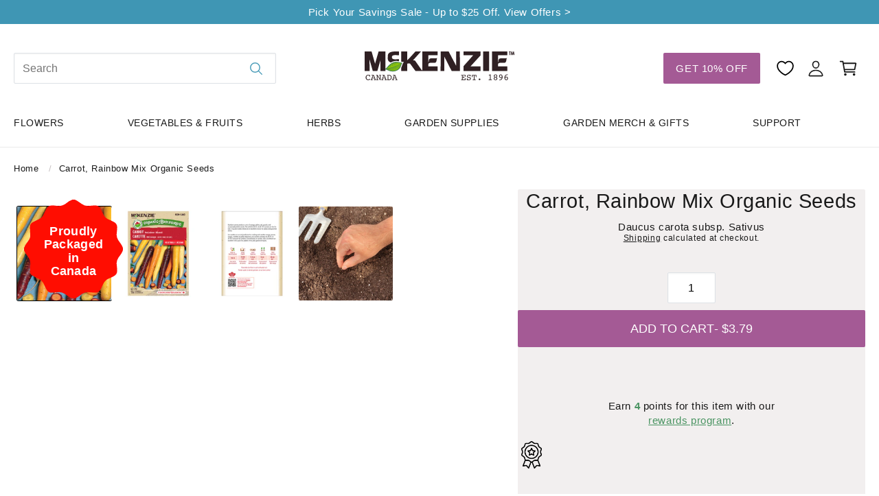

--- FILE ---
content_type: text/html; charset=utf-8
request_url: https://mckenzieseeds.com/products/carrot-seeds-rainbow-mix
body_size: 58550
content:


<!doctype html>
<html class="no-js" lang="en">
  <head>
    <meta charset="utf-8">
    <meta http-equiv="X-UA-Compatible" content="IE=edge">
    <meta name="viewport" content="width=device-width,initial-scale=1">
    <meta name="theme-color" content="">
    <link rel="canonical" href="https://mckenzieseeds.com/products/carrot-seeds-rainbow-mix">
    <link rel="preconnect" href="https://cdn.shopify.com" crossorigin>
    <link rel="preconnect" href="https://fonts.shopify.com" crossorigin>
    <link rel="preconnect" href="https://monorail-edge.shopifysvc.com" crossorigin>
  
    <!-- fallback for browsers that don't support preconnect --> 
    <link rel="dns-prefetch" href="https://fonts.shopifycdn.com" /> 
    <link rel="dns-prefetch" href="https://cdn.shopify.com" /> 
    <link rel="dns-prefetch" href="https://v.shopify.com" /> 
    <link rel="dns-prefetch" href="https://cdn.shopifycloud.com" /> 
    <link rel="dns-prefetch" href="https://monorail-edge.shopifysvc.com"> 
  
    <!-- Preload Assets -->   
    <link rel="preload" href="//mckenzieseeds.com/cdn/shop/t/30/assets/lazysizes.js?v=104283111993850890171752585576" as="script">
    <link rel="preload" href="//mckenzieseeds.com/cdn/shop/t/30/assets/globals.css?v=177041099789846892411700229126" as="style">
    <link rel="preload" href="//mckenzieseeds.com/cdn/shop/t/30/assets/base.css?v=36294654293387858171768559392" as="style">
    <link rel="preload" href="//mckenzieseeds.com/cdn/shop/t/30/assets/theme.css?v=41310738883914923821688985941" as="style">
    <link rel="preload" href="//mckenzieseeds.com/cdn/shop/t/30/assets/components.css?v=20411857666920535051753969240" as="style">
    <link rel="preload" href="//mckenzieseeds.com/cdn/shop/t/30/assets/helpers.css?v=167803634674322094721688985935" as="style"><link rel="icon" type="image/png" href="//mckenzieseeds.com/cdn/shop/files/ac2f1eff-ec85-492c-a176-0f2b1eb024c5.png?crop=center&height=32&v=1768576414&width=32"><link rel="preconnect" href="https://fonts.shopifycdn.com" crossorigin><title>
      Buy Organic Carrot Rainbow Mix Vegetable Seed Online | McKenzie Seeds
</title>

    
      <meta name="description" content="Buy Organic Carrot Rainbow Mix vegetable seeds online from McKenzie Seeds and grow your own vibrant mix of orange, yellow, red, purple, and white carrots. Perfect for salads and gourmet dishes.">
    

    

<meta property="og:site_name" content="McKenzie Seeds">
<meta property="og:url" content="https://mckenzieseeds.com/products/carrot-seeds-rainbow-mix">
<meta property="og:title" content="Buy Organic Carrot Rainbow Mix Vegetable Seed Online | McKenzie Seeds">
<meta property="og:type" content="product">
<meta property="og:description" content="Buy Organic Carrot Rainbow Mix vegetable seeds online from McKenzie Seeds and grow your own vibrant mix of orange, yellow, red, purple, and white carrots. Perfect for salads and gourmet dishes."><script>(()=>{var t=class extends HTMLElement{constructor(){super(),this.shadowdom=this.attachShadow({mode:"open"}),this.shadowdom.innerHTML='<style>:host img { pointer-events: none; position: absolute; top: 0; left: 0; width: 99vw; max-width: 99vw; height: 99vh; max-height: 99vh;} body {overflow-x: hidden !important;}</style><img  alt="" id="dom-html"/>'}connectedCallback(){this.shadowdom.querySelector("#dom-html").src="data:image/svg+xml,%3Csvg xmlns='http://www.w3.org/2000/svg' viewBox='0 0 8000 8000'%3E%3C/svg%3E"}};customElements.define("dom-html",t)})(),document.head.insertAdjacentHTML("afterend","<dom-html></dom-html>");  document.addEventListener('startasyncloading',function(){var e=document.querySelector('dom-html');e&&e.remove();});</script><meta property="og:image" content="http://mckenzieseeds.com/cdn/shop/products/CarrotRainbowMix.jpg?v=1666562127">
  <meta property="og:image:secure_url" content="https://mckenzieseeds.com/cdn/shop/products/CarrotRainbowMix.jpg?v=1666562127">
  <meta property="og:image:width" content="800">
  <meta property="og:image:height" content="800"><meta property="og:price:amount" content="3.79">
  <meta property="og:price:currency" content="CAD"><meta name="twitter:card" content="summary_large_image"><meta name="twitter:title" content="Buy Organic Carrot Rainbow Mix Vegetable Seed Online | McKenzie Seeds"><meta name="twitter:description" content="Buy Organic Carrot Rainbow Mix vegetable seeds online from McKenzie Seeds and grow your own vibrant mix of orange, yellow, red, purple, and white carrots. Perfect for salads and gourmet dishes."> <script type="text/javascript"> const observers=new MutationObserver((e=>{e.forEach((({addedNodes:e})=>{e.forEach((e=>{1===e.nodeType&&("SCRIPT"===e.tagName&&((e.classList.contains("analytics")||e.classList.contains("boomerang"))&&(e.type="text/javascripts"),(e.src.includes("yotpo.com")||e.src.includes("analytics.js")||e.src.includes("klaviyo.com/onsite")||e.src.includes("cdn.shopify.com/extensions"))&&(e.setAttribute("data-src",e.src),e.removeAttribute("src")),(e.textContent.includes("appmate.io")||e.textContent.includes("yotpo.com")||e.textContent.includes("amaicdn.com")||e.textContent.includes("web_pixels_manager_load"))&&(e.type="text/javascripts")),"LINK"===e.tagName&&e.href.includes("shopifycloud/checkout-web/assets/runtime")&&(e.setAttribute("data-href",e.href),e.removeAttribute("href")))}))}))}));observers.observe(document.documentElement,{childList:!0,subtree:!0});    </script>

    <script src="//mckenzieseeds.com/cdn/shop/t/30/assets/constants.js?v=95358004781563950421688985935" defer="defer"></script>
    <script src="//mckenzieseeds.com/cdn/shop/t/30/assets/pubsub.js?v=2921868252632587581688985937" defer="defer"></script>
    <script src="//mckenzieseeds.com/cdn/shop/t/30/assets/global.js?v=28067285130841743401688985937" defer="defer"></script>                                                                                                                                                                                   
   
    <script>window.performance && window.performance.mark && window.performance.mark('shopify.content_for_header.start');</script><meta name="google-site-verification" content="wxb54RHv5qAwwChylg7b9kr5q-wnRgO0_VaY4fiSBRk">
<meta name="facebook-domain-verification" content="opvmglx0zz3u4fxz4di8e68u44o04q">
<meta name="facebook-domain-verification" content="opvmglx0zz3u4fxz4di8e68u44o04q">
<meta id="shopify-digital-wallet" name="shopify-digital-wallet" content="/3419177060/digital_wallets/dialog">
<meta name="shopify-checkout-api-token" content="379040197dfcb3c9b514e40526330b88">
<meta id="in-context-paypal-metadata" data-shop-id="3419177060" data-venmo-supported="false" data-environment="production" data-locale="en_US" data-paypal-v4="true" data-currency="CAD">
<link rel="alternate" type="application/json+oembed" href="https://mckenzieseeds.com/products/carrot-seeds-rainbow-mix.oembed">
<script async="async" data-src="/checkouts/internal/preloads.js?locale=en-CA"></script>
<link rel="preconnect" href="https://shop.app" crossorigin="anonymous">
<script async="async" data-src="https://shop.app/checkouts/internal/preloads.js?locale=en-CA&shop_id=3419177060" crossorigin="anonymous"></script>
<script id="apple-pay-shop-capabilities" type="application/json">{"shopId":3419177060,"countryCode":"CA","currencyCode":"CAD","merchantCapabilities":["supports3DS"],"merchantId":"gid:\/\/shopify\/Shop\/3419177060","merchantName":"McKenzie Seeds","requiredBillingContactFields":["postalAddress","email","phone"],"requiredShippingContactFields":["postalAddress","email","phone"],"shippingType":"shipping","supportedNetworks":["visa","masterCard","amex","discover","interac","jcb"],"total":{"type":"pending","label":"McKenzie Seeds","amount":"1.00"},"shopifyPaymentsEnabled":true,"supportsSubscriptions":true}</script>
<script id="shopify-features" type="application/json">{"accessToken":"379040197dfcb3c9b514e40526330b88","betas":["rich-media-storefront-analytics"],"domain":"mckenzieseeds.com","predictiveSearch":true,"shopId":3419177060,"locale":"en"}</script>
<script>var Shopify = Shopify || {};
Shopify.shop = "mckenzie-seeds.myshopify.com";
Shopify.locale = "en";
Shopify.currency = {"active":"CAD","rate":"1.0"};
Shopify.country = "CA";
Shopify.theme = {"name":"Master Theme: mcks-fe\/main","id":124492087394,"schema_name":"Mckenzie Seeds","schema_version":"1.0.0","theme_store_id":null,"role":"main"};
Shopify.theme.handle = "null";
Shopify.theme.style = {"id":null,"handle":null};
Shopify.cdnHost = "mckenzieseeds.com/cdn";
Shopify.routes = Shopify.routes || {};
Shopify.routes.root = "/";</script>
<script type="module">!function(o){(o.Shopify=o.Shopify||{}).modules=!0}(window);</script>
<script>!function(o){function n(){var o=[];function n(){o.push(Array.prototype.slice.apply(arguments))}return n.q=o,n}var t=o.Shopify=o.Shopify||{};t.loadFeatures=n(),t.autoloadFeatures=n()}(window);</script>
<script>
  window.ShopifyPay = window.ShopifyPay || {};
  window.ShopifyPay.apiHost = "shop.app\/pay";
  window.ShopifyPay.redirectState = null;
</script>
<script id="shop-js-analytics" type="application/json">{"pageType":"product"}</script>
<script defer="defer" async type="module" data-src="//mckenzieseeds.com/cdn/shopifycloud/shop-js/modules/v2/client.init-shop-cart-sync_BApSsMSl.en.esm.js"></script>
<script defer="defer" async type="module" data-src="//mckenzieseeds.com/cdn/shopifycloud/shop-js/modules/v2/chunk.common_CBoos6YZ.esm.js"></script>
<script type="module">
  await import("//mckenzieseeds.com/cdn/shopifycloud/shop-js/modules/v2/client.init-shop-cart-sync_BApSsMSl.en.esm.js");
await import("//mckenzieseeds.com/cdn/shopifycloud/shop-js/modules/v2/chunk.common_CBoos6YZ.esm.js");

  window.Shopify.SignInWithShop?.initShopCartSync?.({"fedCMEnabled":true,"windoidEnabled":true});

</script>
<script>
  window.Shopify = window.Shopify || {};
  if (!window.Shopify.featureAssets) window.Shopify.featureAssets = {};
  window.Shopify.featureAssets['shop-js'] = {"shop-cart-sync":["modules/v2/client.shop-cart-sync_DJczDl9f.en.esm.js","modules/v2/chunk.common_CBoos6YZ.esm.js"],"init-fed-cm":["modules/v2/client.init-fed-cm_BzwGC0Wi.en.esm.js","modules/v2/chunk.common_CBoos6YZ.esm.js"],"init-windoid":["modules/v2/client.init-windoid_BS26ThXS.en.esm.js","modules/v2/chunk.common_CBoos6YZ.esm.js"],"shop-cash-offers":["modules/v2/client.shop-cash-offers_DthCPNIO.en.esm.js","modules/v2/chunk.common_CBoos6YZ.esm.js","modules/v2/chunk.modal_Bu1hFZFC.esm.js"],"shop-button":["modules/v2/client.shop-button_D_JX508o.en.esm.js","modules/v2/chunk.common_CBoos6YZ.esm.js"],"init-shop-email-lookup-coordinator":["modules/v2/client.init-shop-email-lookup-coordinator_DFwWcvrS.en.esm.js","modules/v2/chunk.common_CBoos6YZ.esm.js"],"shop-toast-manager":["modules/v2/client.shop-toast-manager_tEhgP2F9.en.esm.js","modules/v2/chunk.common_CBoos6YZ.esm.js"],"shop-login-button":["modules/v2/client.shop-login-button_DwLgFT0K.en.esm.js","modules/v2/chunk.common_CBoos6YZ.esm.js","modules/v2/chunk.modal_Bu1hFZFC.esm.js"],"avatar":["modules/v2/client.avatar_BTnouDA3.en.esm.js"],"init-shop-cart-sync":["modules/v2/client.init-shop-cart-sync_BApSsMSl.en.esm.js","modules/v2/chunk.common_CBoos6YZ.esm.js"],"pay-button":["modules/v2/client.pay-button_BuNmcIr_.en.esm.js","modules/v2/chunk.common_CBoos6YZ.esm.js"],"init-shop-for-new-customer-accounts":["modules/v2/client.init-shop-for-new-customer-accounts_DrjXSI53.en.esm.js","modules/v2/client.shop-login-button_DwLgFT0K.en.esm.js","modules/v2/chunk.common_CBoos6YZ.esm.js","modules/v2/chunk.modal_Bu1hFZFC.esm.js"],"init-customer-accounts-sign-up":["modules/v2/client.init-customer-accounts-sign-up_TlVCiykN.en.esm.js","modules/v2/client.shop-login-button_DwLgFT0K.en.esm.js","modules/v2/chunk.common_CBoos6YZ.esm.js","modules/v2/chunk.modal_Bu1hFZFC.esm.js"],"shop-follow-button":["modules/v2/client.shop-follow-button_C5D3XtBb.en.esm.js","modules/v2/chunk.common_CBoos6YZ.esm.js","modules/v2/chunk.modal_Bu1hFZFC.esm.js"],"checkout-modal":["modules/v2/client.checkout-modal_8TC_1FUY.en.esm.js","modules/v2/chunk.common_CBoos6YZ.esm.js","modules/v2/chunk.modal_Bu1hFZFC.esm.js"],"init-customer-accounts":["modules/v2/client.init-customer-accounts_C0Oh2ljF.en.esm.js","modules/v2/client.shop-login-button_DwLgFT0K.en.esm.js","modules/v2/chunk.common_CBoos6YZ.esm.js","modules/v2/chunk.modal_Bu1hFZFC.esm.js"],"lead-capture":["modules/v2/client.lead-capture_Cq0gfm7I.en.esm.js","modules/v2/chunk.common_CBoos6YZ.esm.js","modules/v2/chunk.modal_Bu1hFZFC.esm.js"],"shop-login":["modules/v2/client.shop-login_BmtnoEUo.en.esm.js","modules/v2/chunk.common_CBoos6YZ.esm.js","modules/v2/chunk.modal_Bu1hFZFC.esm.js"],"payment-terms":["modules/v2/client.payment-terms_BHOWV7U_.en.esm.js","modules/v2/chunk.common_CBoos6YZ.esm.js","modules/v2/chunk.modal_Bu1hFZFC.esm.js"]};
</script>
<script>(function() {
  var isLoaded = false;
  function asyncLoad() {
    if (isLoaded) return;
    isLoaded = true;
    var urls = ["https:\/\/gdprcdn.b-cdn.net\/js\/gdpr_cookie_consent.min.js?shop=mckenzie-seeds.myshopify.com","\/\/cdn.shopify.com\/proxy\/34fc1d125872d466308217a8a04d2ae9b297d1aed6a6cdff610d08b298f2773a\/static.cdn.printful.com\/static\/js\/external\/shopify-product-customizer.js?v=0.28\u0026shop=mckenzie-seeds.myshopify.com\u0026sp-cache-control=cHVibGljLCBtYXgtYWdlPTkwMA","https:\/\/cdn-loyalty.yotpo.com\/loader\/pp1ZtnL5QcBe6MqvzAe78w.js?shop=mckenzie-seeds.myshopify.com","https:\/\/customer-first-focus.b-cdn.net\/cffOrderifyLoader_min.js?shop=mckenzie-seeds.myshopify.com","https:\/\/searchanise-ef84.kxcdn.com\/widgets\/shopify\/init.js?a=9I6E9k2k0O\u0026shop=mckenzie-seeds.myshopify.com","https:\/\/cdn.weglot.com\/weglot_script_tag.js?shop=mckenzie-seeds.myshopify.com"];
    for (var i = 0; i < urls.length; i++) {
      var s = document.createElement('script');
      s.type = 'text/javascript';
      s.async = true;
      s.src = urls[i];
      var x = document.getElementsByTagName('script')[0];
      x.parentNode.insertBefore(s, x);
    }
  };
  document.addEventListener('StartAsyncLoading',function(event){asyncLoad();});if(window.attachEvent) {
    window.attachEvent('onload', function(){});
  } else {
    window.addEventListener('load', function(){}, false);
  }
})();</script>
<script id="__st">var __st={"a":3419177060,"offset":-21600,"reqid":"8c989a50-f4f1-40b3-9c88-3e26ba22d489-1768888520","pageurl":"mckenzieseeds.com\/products\/carrot-seeds-rainbow-mix","u":"ed00f85b0fce","p":"product","rtyp":"product","rid":6801099685986};</script>
<script>window.ShopifyPaypalV4VisibilityTracking = true;</script>
<script id="captcha-bootstrap">!function(){'use strict';const t='contact',e='account',n='new_comment',o=[[t,t],['blogs',n],['comments',n],[t,'customer']],c=[[e,'customer_login'],[e,'guest_login'],[e,'recover_customer_password'],[e,'create_customer']],r=t=>t.map((([t,e])=>`form[action*='/${t}']:not([data-nocaptcha='true']) input[name='form_type'][value='${e}']`)).join(','),a=t=>()=>t?[...document.querySelectorAll(t)].map((t=>t.form)):[];function s(){const t=[...o],e=r(t);return a(e)}const i='password',u='form_key',d=['recaptcha-v3-token','g-recaptcha-response','h-captcha-response',i],f=()=>{try{return window.sessionStorage}catch{return}},m='__shopify_v',_=t=>t.elements[u];function p(t,e,n=!1){try{const o=window.sessionStorage,c=JSON.parse(o.getItem(e)),{data:r}=function(t){const{data:e,action:n}=t;return t[m]||n?{data:e,action:n}:{data:t,action:n}}(c);for(const[e,n]of Object.entries(r))t.elements[e]&&(t.elements[e].value=n);n&&o.removeItem(e)}catch(o){console.error('form repopulation failed',{error:o})}}const l='form_type',E='cptcha';function T(t){t.dataset[E]=!0}const w=window,h=w.document,L='Shopify',v='ce_forms',y='captcha';let A=!1;((t,e)=>{const n=(g='f06e6c50-85a8-45c8-87d0-21a2b65856fe',I='https://cdn.shopify.com/shopifycloud/storefront-forms-hcaptcha/ce_storefront_forms_captcha_hcaptcha.v1.5.2.iife.js',D={infoText:'Protected by hCaptcha',privacyText:'Privacy',termsText:'Terms'},(t,e,n)=>{const o=w[L][v],c=o.bindForm;if(c)return c(t,g,e,D).then(n);var r;o.q.push([[t,g,e,D],n]),r=I,A||(h.body.append(Object.assign(h.createElement('script'),{id:'captcha-provider',async:!0,src:r})),A=!0)});var g,I,D;w[L]=w[L]||{},w[L][v]=w[L][v]||{},w[L][v].q=[],w[L][y]=w[L][y]||{},w[L][y].protect=function(t,e){n(t,void 0,e),T(t)},Object.freeze(w[L][y]),function(t,e,n,w,h,L){const[v,y,A,g]=function(t,e,n){const i=e?o:[],u=t?c:[],d=[...i,...u],f=r(d),m=r(i),_=r(d.filter((([t,e])=>n.includes(e))));return[a(f),a(m),a(_),s()]}(w,h,L),I=t=>{const e=t.target;return e instanceof HTMLFormElement?e:e&&e.form},D=t=>v().includes(t);t.addEventListener('submit',(t=>{const e=I(t);if(!e)return;const n=D(e)&&!e.dataset.hcaptchaBound&&!e.dataset.recaptchaBound,o=_(e),c=g().includes(e)&&(!o||!o.value);(n||c)&&t.preventDefault(),c&&!n&&(function(t){try{if(!f())return;!function(t){const e=f();if(!e)return;const n=_(t);if(!n)return;const o=n.value;o&&e.removeItem(o)}(t);const e=Array.from(Array(32),(()=>Math.random().toString(36)[2])).join('');!function(t,e){_(t)||t.append(Object.assign(document.createElement('input'),{type:'hidden',name:u})),t.elements[u].value=e}(t,e),function(t,e){const n=f();if(!n)return;const o=[...t.querySelectorAll(`input[type='${i}']`)].map((({name:t})=>t)),c=[...d,...o],r={};for(const[a,s]of new FormData(t).entries())c.includes(a)||(r[a]=s);n.setItem(e,JSON.stringify({[m]:1,action:t.action,data:r}))}(t,e)}catch(e){console.error('failed to persist form',e)}}(e),e.submit())}));const S=(t,e)=>{t&&!t.dataset[E]&&(n(t,e.some((e=>e===t))),T(t))};for(const o of['focusin','change'])t.addEventListener(o,(t=>{const e=I(t);D(e)&&S(e,y())}));const B=e.get('form_key'),M=e.get(l),P=B&&M;t.addEventListener('DOMContentLoaded',(()=>{const t=y();if(P)for(const e of t)e.elements[l].value===M&&p(e,B);[...new Set([...A(),...v().filter((t=>'true'===t.dataset.shopifyCaptcha))])].forEach((e=>S(e,t)))}))}(h,new URLSearchParams(w.location.search),n,t,e,['guest_login'])})(!0,!0)}();</script>
<script integrity="sha256-4kQ18oKyAcykRKYeNunJcIwy7WH5gtpwJnB7kiuLZ1E=" data-source-attribution="shopify.loadfeatures" defer="defer" data-src="//mckenzieseeds.com/cdn/shopifycloud/storefront/assets/storefront/load_feature-a0a9edcb.js" crossorigin="anonymous"></script>
<script crossorigin="anonymous" defer="defer" data-src="//mckenzieseeds.com/cdn/shopifycloud/storefront/assets/shopify_pay/storefront-65b4c6d7.js?v=20250812"></script>
<script data-source-attribution="shopify.dynamic_checkout.dynamic.init">var Shopify=Shopify||{};Shopify.PaymentButton=Shopify.PaymentButton||{isStorefrontPortableWallets:!0,init:function(){window.Shopify.PaymentButton.init=function(){};var t=document.createElement("script");t.data-src="https://mckenzieseeds.com/cdn/shopifycloud/portable-wallets/latest/portable-wallets.en.js",t.type="module",document.head.appendChild(t)}};
</script>
<script data-source-attribution="shopify.dynamic_checkout.buyer_consent">
  function portableWalletsHideBuyerConsent(e){var t=document.getElementById("shopify-buyer-consent"),n=document.getElementById("shopify-subscription-policy-button");t&&n&&(t.classList.add("hidden"),t.setAttribute("aria-hidden","true"),n.removeEventListener("click",e))}function portableWalletsShowBuyerConsent(e){var t=document.getElementById("shopify-buyer-consent"),n=document.getElementById("shopify-subscription-policy-button");t&&n&&(t.classList.remove("hidden"),t.removeAttribute("aria-hidden"),n.addEventListener("click",e))}window.Shopify?.PaymentButton&&(window.Shopify.PaymentButton.hideBuyerConsent=portableWalletsHideBuyerConsent,window.Shopify.PaymentButton.showBuyerConsent=portableWalletsShowBuyerConsent);
</script>
<script data-source-attribution="shopify.dynamic_checkout.cart.bootstrap">document.addEventListener("DOMContentLoaded",(function(){function t(){return document.querySelector("shopify-accelerated-checkout-cart, shopify-accelerated-checkout")}if(t())Shopify.PaymentButton.init();else{new MutationObserver((function(e,n){t()&&(Shopify.PaymentButton.init(),n.disconnect())})).observe(document.body,{childList:!0,subtree:!0})}}));
</script>
<script id='scb4127' type='text/javascript' async='' data-src='https://mckenzieseeds.com/cdn/shopifycloud/privacy-banner/storefront-banner.js'></script><link id="shopify-accelerated-checkout-styles" rel="stylesheet" media="screen" href="https://mckenzieseeds.com/cdn/shopifycloud/portable-wallets/latest/accelerated-checkout-backwards-compat.css" crossorigin="anonymous">
<style id="shopify-accelerated-checkout-cart">
        #shopify-buyer-consent {
  margin-top: 1em;
  display: inline-block;
  width: 100%;
}

#shopify-buyer-consent.hidden {
  display: none;
}

#shopify-subscription-policy-button {
  background: none;
  border: none;
  padding: 0;
  text-decoration: underline;
  font-size: inherit;
  cursor: pointer;
}

#shopify-subscription-policy-button::before {
  box-shadow: none;
}

      </style>

<script>window.performance && window.performance.mark && window.performance.mark('shopify.content_for_header.end');</script>

    <script src="//mckenzieseeds.com/cdn/shop/t/30/assets/lazysizes.js?v=104283111993850890171752585576" ></script>
    <link rel="preconnect" href="https://fonts.googleapis.com">
    <link rel="preconnect" href="https://fonts.gstatic.com" crossorigin>
    <link data-href="https://fonts.googleapis.com/css2?family=Asap:wght@400;600&family=PT+Sans:wght@400;700&display=swap" rel="stylesheet">

    <style data-shopify>
      :root {
        --color-brand-grey-50: #f5f7f9;
        --color-brand-grey-100: #f0f1f3;
        --color-brand-grey-200: #e9ecef;
        --color-brand-grey-300: #dee2e6;
        --color-brand-grey-400: #ced4da;
        --color-brand-grey-500: #adb5bd;
        --color-brand-grey-600: #828282;
        --color-brand-grey-700: #495057;
        --color-brand-grey-800: #343a40;
        --color-brand-grey-900: #191919;

        --color-brand-red-50: #f9e6ea;
        --color-brand-red-100: #ecb3c1;
        --color-brand-red-200: #da6783;
        --color-brand-red-300: #cd3559;
        --color-brand-red-400: #c10230;
        --color-brand-red-500: #9a0226;
        --color-brand-red-600: #870122;
        --color-brand-red-700: #610118;
        --color-brand-red-800: #4d0113;
        --color-brand-red-900: #27000a;

        --color-brand-yellow-50: #f6f1e4;
        --color-brand-yellow-100: #f0e8d3;
        --color-brand-yellow-200: #ece3ca;
        --color-brand-yellow-300: #e3d5af;
        --color-brand-yellow-400: #e0d0a6;
        --color-brand-yellow-500: #cabb95;
        --color-brand-yellow-600: #b3a685;
        --color-brand-yellow-700: #9d9274;
        --color-brand-yellow-800: #867d64;
        --color-brand-yellow-900: #5a5342;

        --color-brand-orange-50: #fef2e9;
        --color-brand-orange-100: #facca7;
        --color-brand-orange-200: #f8b27a;
        --color-brand-orange-300: #f5994e;
        --color-brand-orange-400: #f37e21;
        --color-brand-orange-500: #db721f;
        --color-brand-orange-600: #c2661b;
        --color-brand-orange-700: #aa5918;
        --color-brand-orange-800: #924c14;
        --color-brand-orange-900: #7a4011;

        --color-brand-purple-50: #f6eff4;
        --color-brand-purple-100: #eddeea;
        --color-brand-purple-200: #e4cedf;
        --color-brand-purple-300: #d2adca;
        --color-brand-purple-400: #a45a95;
        --color-brand-purple-500: #834877;
        --color-brand-purple-600: #522d4b;
        --color-brand-purple-700: #42243c;
        --color-brand-purple-800: #311b2d;
        --color-brand-purple-900: #21121e;

        --color-brand-green-50: #f1f6f3;
        --color-brand-green-100: #e2ece7;
        --color-brand-green-200: #c5d9cf;
        --color-brand-green-300: #8cb3a0;
        --color-brand-green-400: #6fa088;
        --color-brand-green-500: #59806d;
        --color-brand-green-600: #4A9462;
        --color-brand-green-700: #385044;
        --color-brand-green-800: #2c4036;
        --color-brand-green-900: #213029;

        --color-brand-blue-50: #ecf5f8;
        --color-brand-blue-100: #d9eaf0;
        --color-brand-blue-200: #c5e0e9;
        --color-brand-blue-300: #65abc3;
        --color-brand-blue-400: #3f96b4;
        --color-brand-blue-500: #3987a2;
        --color-brand-blue-600: #2c697e;
        --color-brand-blue-700: #204b5a;
        --color-brand-blue-800: #132d36;
        --color-brand-blue-900: #0d1e24;

        --color-brand-brown-50: #f2efef;
        --color-brand-brown-100: #e5e4e4;
        --color-brand-brown-200: #dfdbdc;
        --color-brand-brown-300: #c5bfc1;
        --color-brand-brown-400: #655559;
        --color-brand-brown-500: #514044;
        --color-brand-brown-600: #3e2b2f; /* main mck brown brand */
        --color-brand-brown-700: #322226;
        --color-brand-brown-800: #251a1c;
        --color-brand-brown-900: #191113;

        --color-brand-red: var(--color-brand-red-400);
        --color-brand-red-darker: var(--color-brand-red-500);
        --color-brand-red-lighter: var(--color-brand-red-300);
        --color-brand-orange: var(--color-brand-orange-400);
        --color-brand-orange-darker: var(--color-brand-orange-500);
        --color-brand-orange-lighter: var(--color-brand-orange-300);
        --color-brand-yellow: var(--color-brand-yellow-400);
        --color-brand-yellow-darker: var(--color-brand-yellow-500);
        --color-brand-yellow-lighter: var(--color-brand-yellow-300);
        --color-brand-purple: var(--color-brand-purple-400);
        --color-brand-purple-darker: var(--color-brand-purple-500);
        --color-brand-purple-lighter: var(--color-brand-purple-300);
        --color-brand-green: var(--color-brand-green-400);
        --color-brand-green-darker: var(--color-brand-green-500);
        --color-brand-green-lighter: var(--color-brand-green-300);
        --color-brand-blue: var(--color-brand-blue-400);
        --color-brand-blue-darker: var(--color-brand-blue-500);
        --color-brand-blue-lighter: var(--color-brand-blue-300);
        --color-brand-brown: var(--color-brand-brown-600);
        --color-brand-brown-darker: var(--color-brand-brown-700);
        --color-brand-brown-lighter: var(--color-brand-brown-500);

        --color-brand-primary: var(--color-brand-blue);
        --color-brand-primary-lighter: var(--color-brand-blue-lighter);
        --color-brand-primary-darker: var(--color-brand-blue-darker);
        --color-brand-secondary: var(--color-brand-purple);
        --color-brand-secondary-lighter: var(--color-brand-purple-lighter);
        --color-brand-secondary-darker: var(--color-brand-purple-darker);

        --color-theme-black: var(--color-brand-grey-900);
        --color-theme-white: #fff;

        --color-header: var(--color-theme-black);
        --color-text: var(--color-theme-black);
        --color-text-light: var(--color-brand-grey-600);
        --color-text-inactive: var(--color-brand-grey-300);

        --color-faded-50: var(--color-brand-brown-50);
        --color-faded-100: var(--color-brand-brown-100);
        --color-faded-200: var(--color-brand-brown-200);
        --color-faded-300: var(--color-brand-brown-300);
        --color-faded-700: var(--color-brand-brown-700);
        --color-faded-800: var(--color-brand-brown-800);

        --color-link: var(--color-brand-blue);
        --color-link-hover: var(--color-brand-blue);

        --font-size-sm: 1.3rem;
        --font-size-md: 1.5rem;
        --font-size-lg: 1.8rem;
        --font-size-xlg: 2.3rem;
        --font-size-xxlg: 2.6rem;

        --color-foreground: 0, 0, 0;
        --color-background: 255, 255, 255;
        --color-scheme-forground: var(--color-theme-black);
        --color-scheme-background: #fff;
        --color-active-bg-brand: var(--color-brand-primary);
        --color-active-color-brand: #fff;

        --section-padding-base: 7rem;
        --section-padding-xl: 9.5rem;
        --section-padding-lg: 7.75rem;
        --section-padding-md: 6.25rem;
        --section-padding-sm: 4rem;
        --section-padding-xs: 2rem;
        --section-padding-xxs: 1rem;
        --section-padding-gutter: 2rem;

        --section-torn-edge-height: 25px;

        --component-overlay-color: rgba(0, 0, 0, 0.6);

        --component-border-radius: 2px;
        --component-height-base: 4.5rem;
        --component-input-border-thickness: 1px;
        --component-btn-border-thickness: 0px;

        --component-border-radius-sm: 3px;
        --component-border-radius-lg: 8px;

        --component-height--tiny: calc(var(--component-height-base) / 3.5);
        --component-height--xxxs: calc(var(--component-height-base) / 2.5);
        --component-height--xxs: calc(var(--component-height-base) / 2);
        --component-height--xs: calc(var(--component-height-base) / 1.3);
        --component-height--sm: calc(var(--component-height-base) / 1.1);
        --component-height--md: var(--component-height-base);
        --component-height--lg: calc(var(--component-height-base) * 1.1);
        --component-height--xlg: calc(var(--component-height-base) * 1.2);
        --component-height--xxlg: calc(var(--component-height-base) * 1.3);

        --component-header-mobile-height: 8rem;
        --component-navigation-height: 7rem;

        --component-dropdown-shadow-subtle: 0 1px 1px rgba(0, 0, 0, 0.1);
        --component-dropdown-shadow: 0 5px 6px 0 rgba(0, 0, 0, 0.1);

        --font-body-family: 'PT Sans', Helvetica, Arial, sans-serif;
        --font-body-style: 'normal';
        --font-body-weight: '400';
        --font-body-weight-bold: '700';

        --font-heading-family: 'Asap', Helvetica, Arial, sans-serif;
        --font-heading-style: 'normal';
        --font-heading-weight: '600';

        --font-body-scale: 1.0;
        --font-heading-scale: 1.0;

        --color-base-text: , , ;
        --color-shadow: , , ;
        --color-base-background-1: , , ;
        --color-base-background-2: , , ;
        --color-base-solid-button-labels: , , ;
        --color-base-outline-button-labels: , , ;
        --color-base-accent-1: , , ;
        --color-base-accent-2: , , ;
        --payment-terms-background-color: #ffffff;

        --gradient-base-background-1: #ffffff;
        --gradient-base-background-2: #f3f3f3;
        --gradient-base-accent-1: #121212;
        --gradient-base-accent-2: #334fb4;

        --media-padding: 0;
        --media-border-opacity: 1;
        --media-border-width: 0;
        --media-radius: var(--component-border-radius);
        --media-shadow-opacity: 0;
        --media-shadow-horizontal-offset: 0px;
        --media-shadow-vertical-offset: 4px;
        --media-shadow-blur-radius: 5px;
        --media-shadow-visible: 0;

        --page-width: 130rem;
        --page-width-margin: 0rem;

        --product-card-image-padding: 0.0rem;
        --product-card-corner-radius: 0.0rem;
        --product-card-text-alignment: left;
        --product-card-border-width: 0.0rem;
        --product-card-border-opacity: 0.1;
        --product-card-shadow-opacity: 0.0;
        --product-card-shadow-visible: 0;
        --product-card-shadow-horizontal-offset: 0.0rem;
        --product-card-shadow-vertical-offset: 0.4rem;
        --product-card-shadow-blur-radius: 0.5rem;

        --collection-card-image-padding: 0.0rem;
        --collection-card-corner-radius: 0.0rem;
        --collection-card-text-alignment: left;
        --collection-card-border-width: 0.0rem;
        --collection-card-border-opacity: 0.1;
        --collection-card-shadow-opacity: 0.0;
        --collection-card-shadow-visible: 0;
        --collection-card-shadow-horizontal-offset: 0.0rem;
        --collection-card-shadow-vertical-offset: 0.4rem;
        --collection-card-shadow-blur-radius: 0.5rem;

        --blog-card-image-padding: 0.0rem;
        --blog-card-corner-radius: 0.0rem;
        --blog-card-text-alignment: left;
        --blog-card-border-width: 0.0rem;
        --blog-card-border-opacity: 0.1;
        --blog-card-shadow-opacity: 0.0;
        --blog-card-shadow-visible: 0;
        --blog-card-shadow-horizontal-offset: 0.0rem;
        --blog-card-shadow-vertical-offset: 0.4rem;
        --blog-card-shadow-blur-radius: 0.5rem;

        --badge-corner-radius: 4.0rem;

        --popup-border-width: 1px;
        --popup-border-opacity: 0.1;
        --popup-corner-radius: 0px;
        --popup-shadow-opacity: 0.0;
        --popup-shadow-horizontal-offset: 0px;
        --popup-shadow-vertical-offset: 4px;
        --popup-shadow-blur-radius: 5px;

        --drawer-border-width: 0px;
        --drawer-border-opacity: 0.0;
        --drawer-shadow-opacity: 0.0;
        --drawer-shadow-horizontal-offset: -20px;
        --drawer-shadow-vertical-offset: 4px;
        --drawer-shadow-blur-radius: 5px;

        --spacing-sections-desktop: 0px;
        --spacing-sections-mobile: 0px;

        --grid-desktop-vertical-spacing: 8px;
        --grid-desktop-horizontal-spacing: 8px;
        --grid-mobile-vertical-spacing: 4px;
        --grid-mobile-horizontal-spacing: 4px;

        --text-boxes-border-opacity: 0.1;
        --text-boxes-border-width: 0px;
        --text-boxes-radius: 0px;
        --text-boxes-shadow-opacity: 0.0;
        --text-boxes-shadow-visible: 0;
        --text-boxes-shadow-horizontal-offset: 0px;
        --text-boxes-shadow-vertical-offset: 4px;
        --text-boxes-shadow-blur-radius: 5px;

        --variant-pills-radius: 40px;
        --variant-pills-border-width: 1px;
        --variant-pills-border-opacity: 0.55;
        --variant-pills-shadow-opacity: 0.0;
        --variant-pills-shadow-horizontal-offset: 0px;
        --variant-pills-shadow-vertical-offset: 4px;
        --variant-pills-shadow-blur-radius: 5px;


        --inputs-border-color: var(--color-brand-grey-300);

        --button-bg-color: var(--color-brand-grey-500);
        --button-border-color: var(--color-brand-grey-500);
        --button-color: #fff;
        --button-bg-color--hover: var(--color-brand-grey-500);
        --button-border-color--hover: var(--color-brand-grey-500);
        --button-color--hover: #fff;
      }

      *,
      *::before,
      *::after {
        box-sizing: inherit;
      }

      html {
        box-sizing: border-box;
        font-size: calc(var(--font-body-scale) * 62.5%);
        height: 100%;
      }

      body {
        display: grid;
        grid-template-rows: auto auto 1fr auto;
        grid-template-columns: 100%;
        min-height: 100%;
        margin: 0;
        font-size: 1.5rem;
        letter-spacing: 0.06rem;
        line-height: calc(1 + 0.6 / var(--font-body-scale));
        font-family: var(--font-body-family);
        font-style: var(--font-body-style);
        font-weight: var(--font-body-weight);
        color: var(--color-text);
      }

      @media screen and (min-width: 750px) {
        body {
          font-size: 1.6rem;
        }
      }

      a {
        color: var(--color-link);
      }
    </style>

    <link href="//mckenzieseeds.com/cdn/shop/t/30/assets/globals.css?v=177041099789846892411700229126" rel="stylesheet" type="text/css" media="all" />
    <link href="//mckenzieseeds.com/cdn/shop/t/30/assets/base.css?v=36294654293387858171768559392" rel="stylesheet" type="text/css" media="all" />
    <link href="//mckenzieseeds.com/cdn/shop/t/30/assets/theme.css?v=41310738883914923821688985941" rel="stylesheet" type="text/css" media="all" />
    <link href="//mckenzieseeds.com/cdn/shop/t/30/assets/components.css?v=20411857666920535051753969240" rel="stylesheet" type="text/css" media="all" />
    <link href="//mckenzieseeds.com/cdn/shop/t/30/assets/helpers.css?v=167803634674322094721688985935" rel="stylesheet" type="text/css" media="all" />

    <script>document.documentElement.className = document.documentElement.className.replace('no-js', 'js');
    if (Shopify.designMode) {
      //document.documentElement.classList.add('shopify-design-mode');
    }
    </script>

    <!-- Needed since Yotpo App embeds option dosn't work -->
    <script type="text/javascripts">
      (function e(){ 
        var e=document.createElement("script");
        e.type="text/javascript",e.async=true,e.src="//staticw2.yotpo.com/yvTuE85XuLBs4Hq5tJnJqskrjbxYYxIOTIyQnlgx/widget.js";
        var t=document.getElementsByTagName("script")[0];
        t.parentNode.insertBefore(e,t)
      })();
    </script>
  
                      <script src="//mckenzieseeds.com/cdn/shop/t/30/assets/bss-file-configdata.js?v=71587815711730269281700831140" type="text/javascript"></script> <script src="//mckenzieseeds.com/cdn/shop/t/30/assets/bss-file-configdata-banner.js?v=151034973688681356691696611040" type="text/javascript"></script> <script src="//mckenzieseeds.com/cdn/shop/t/30/assets/bss-file-configdata-popup.js?v=173992696638277510541696611041" type="text/javascript"></script><script>
                if (typeof BSS_PL == 'undefined') {
                    var BSS_PL = {};
                }
                var bssPlApiServer = "https://product-labels-pro.bsscommerce.com";
                BSS_PL.customerTags = 'null';
                BSS_PL.customerId = 'null';
                BSS_PL.configData = configDatas;
                BSS_PL.configDataBanner = configDataBanners ? configDataBanners : [];
                BSS_PL.configDataPopup = configDataPopups ? configDataPopups : [];
                BSS_PL.storeId = 34545;
                BSS_PL.currentPlan = "five_usd";
                BSS_PL.storeIdCustomOld = "10678";
                BSS_PL.storeIdOldWIthPriority = "12200";
                BSS_PL.apiServerProduction = "https://product-labels-pro.bsscommerce.com";
                
                BSS_PL.integration = {"laiReview":{"status":0,"config":[]}}
                BSS_PL.settingsData = {}
                </script>
            <style>
.homepage-slideshow .slick-slide .bss_pl_img {
    visibility: hidden !important;
}
</style>
<script>
function bssFixSupportAppendHtmlLabel($, BSS_PL, parent, page, htmlLabel) {
  let appended = false;
  if (
    (page == 'collections' || window.location.href.includes('/search')) &&
    $(parent).hasClass('snize-product')
  ) {
    $(parent).find('.snize-thumbnail-wrapper').prepend(htmlLabel);
    appended = true;
  }
  if (page == 'products' && $(parent).hasClass('image-slide-link')) {
    $(parent).prepend(htmlLabel);
    appended = true;
  }
  return appended;
}
</script>
  <script async defer src="https://tools.luckyorange.com/core/lo.js?site-id=4f218575"></script>


<!-- BEGIN app block: shopify://apps/yotpo-loyalty-rewards/blocks/loader-app-embed-block/2f9660df-5018-4e02-9868-ee1fb88d6ccd -->
    <script src="https://cdn-widgetsrepository.yotpo.com/v1/loader/pp1ZtnL5QcBe6MqvzAe78w" async></script>



    <script src="https://cdn-loyalty.yotpo.com/loader/pp1ZtnL5QcBe6MqvzAe78w.js?shop=mckenzieseeds.com" async></script>


<!-- END app block --><!-- BEGIN app block: shopify://apps/klaviyo-email-marketing-sms/blocks/klaviyo-onsite-embed/2632fe16-c075-4321-a88b-50b567f42507 -->












  <script async src="https://static.klaviyo.com/onsite/js/TsXpW3/klaviyo.js?company_id=TsXpW3"></script>
  <script>!function(){if(!window.klaviyo){window._klOnsite=window._klOnsite||[];try{window.klaviyo=new Proxy({},{get:function(n,i){return"push"===i?function(){var n;(n=window._klOnsite).push.apply(n,arguments)}:function(){for(var n=arguments.length,o=new Array(n),w=0;w<n;w++)o[w]=arguments[w];var t="function"==typeof o[o.length-1]?o.pop():void 0,e=new Promise((function(n){window._klOnsite.push([i].concat(o,[function(i){t&&t(i),n(i)}]))}));return e}}})}catch(n){window.klaviyo=window.klaviyo||[],window.klaviyo.push=function(){var n;(n=window._klOnsite).push.apply(n,arguments)}}}}();</script>

  
    <script id="viewed_product">
      if (item == null) {
        var _learnq = _learnq || [];

        var MetafieldReviews = null
        var MetafieldYotpoRating = null
        var MetafieldYotpoCount = null
        var MetafieldLooxRating = null
        var MetafieldLooxCount = null
        var okendoProduct = null
        var okendoProductReviewCount = null
        var okendoProductReviewAverageValue = null
        try {
          // The following fields are used for Customer Hub recently viewed in order to add reviews.
          // This information is not part of __kla_viewed. Instead, it is part of __kla_viewed_reviewed_items
          MetafieldReviews = {"rating":{"scale_min":"1.0","scale_max":"5.0","value":"4.7"},"rating_count":35};
          MetafieldYotpoRating = "4.7"
          MetafieldYotpoCount = "35"
          MetafieldLooxRating = null
          MetafieldLooxCount = null

          okendoProduct = null
          // If the okendo metafield is not legacy, it will error, which then requires the new json formatted data
          if (okendoProduct && 'error' in okendoProduct) {
            okendoProduct = null
          }
          okendoProductReviewCount = okendoProduct ? okendoProduct.reviewCount : null
          okendoProductReviewAverageValue = okendoProduct ? okendoProduct.reviewAverageValue : null
        } catch (error) {
          console.error('Error in Klaviyo onsite reviews tracking:', error);
        }

        var item = {
          Name: "Carrot, Rainbow Mix Organic Seeds",
          ProductID: 6801099685986,
          Categories: ["All Products","All Seeds","Carrot Seeds","Direct Sow Seeds","Fall Harvest Crops","Good for Containers","Perfect for Pollinators","Root Vegetable Seeds","Shop All Seed","Succession Planting","Top Sellers","Vegetable Seeds","Vegetable, Herb \u0026 Fruit Seeds"],
          ImageURL: "https://mckenzieseeds.com/cdn/shop/products/CarrotRainbowMix_grande.jpg?v=1666562127",
          URL: "https://mckenzieseeds.com/products/carrot-seeds-rainbow-mix",
          Brand: "McKenzie Seeds",
          Price: "$3.79",
          Value: "3.79",
          CompareAtPrice: "$0.00"
        };
        _learnq.push(['track', 'Viewed Product', item]);
        _learnq.push(['trackViewedItem', {
          Title: item.Name,
          ItemId: item.ProductID,
          Categories: item.Categories,
          ImageUrl: item.ImageURL,
          Url: item.URL,
          Metadata: {
            Brand: item.Brand,
            Price: item.Price,
            Value: item.Value,
            CompareAtPrice: item.CompareAtPrice
          },
          metafields:{
            reviews: MetafieldReviews,
            yotpo:{
              rating: MetafieldYotpoRating,
              count: MetafieldYotpoCount,
            },
            loox:{
              rating: MetafieldLooxRating,
              count: MetafieldLooxCount,
            },
            okendo: {
              rating: okendoProductReviewAverageValue,
              count: okendoProductReviewCount,
            }
          }
        }]);
      }
    </script>
  




  <script>
    window.klaviyoReviewsProductDesignMode = false
  </script>







<!-- END app block --><!-- BEGIN app block: shopify://apps/xboost-bundle/blocks/core_script/8707ef23-ba0e-4d63-a83a-1460e9bac021 --><link href="//cdn.shopify.com/extensions/019bb612-5fac-7bb8-bf27-74d9e87f1f52/xboost-bundle-327/assets/core.css" rel="stylesheet" type="text/css" media="all" />
<script>
  window.xboost_bundle_billing_plan = {"name":"FREE_FOREVER","status":"ACTIVE","current_period_end":"2028-11-29T00:00:01.562Z","visible_current_period_end":"2028-11-30T00:00:01.562Z","subscription_id":"free-forever"};
  window.is_active_billing_bundle = true;
  
</script>


<script>
    window.xb_current_storage_products = [];
    window.xb_current_storage_products_failed = [];
    window.XBOOST_UPSELL = {
      accessToken: '191bfdd2bb3a383c83caabb8b835daca',
      attributeKey: '_xboost_offer_id',
      "current-p-id": '6801099685986',
      "current-p-collections": '620618416497,616947089777,61877518436,620619137393,266490085474,81290657892,277121466466,673549451633,676415209841,270748844130,262946160738,61855072356,618952491377',
      "current-shop-id": '3419177060',
      "current-shop-domain": 'mckenzieseeds.com',
      "current-customer-id": '',
      "current-collection-id": '',
      "current-page-name": 'product',
      "cart-line-items": '',
      "money-format": "\$\{\{amount\}\}",
      "money-with-currency-format": "",
      "xboost-product-reviews-color": '',
      "xboost-product-reviews-icon": ''
    }
    window.XBOOST_UPSELL_DATA = {
      status: "pending",
      results: {},
    }
    
    window.divideProductPrice = function (pd) {
      if(!pd){
        return undefined;
      }
      return {
        ...pd,
        price: pd.price / (Number(window.divideProductPriceNumber) || 100),
        compare_at_price: pd.compare_at_price /(Number(window.divideProductPriceNumber) || 100),
        variants: (pd?.variants || [])?.map(function (v) {
          return {
            ...v,
            price: v.price / (Number(window.divideProductPriceNumber) || 100),
            compare_at_price: v.compare_at_price / (Number(window.divideProductPriceNumber) || 100),
          }
        })
      }
    }
  </script>

  
    <script>
      localStorage.setItem(
        "xboost_upsell_setting",
        JSON.stringify({"additional_add_to_cart_selector":"","additional_quantity_section_selector":"","additional_quantity_input_selector":"","additional_variant_section_selector":"","additional_open_cart_icon_selector":"","additional_product_section_selector":"","additional_refresh_cart_event":"","additional_refresh_function":"","additional_custom_script":"","currency_thousand_separator":"","currency_decimal_separator":"","currency_rate":"","global_currency_locale":"","additional_cart_attribute_selector":"","is_show_xboost_branding":"False","primary_language":"en","integrate_product_review":"FALSE","default_storefront_lang":"en","dashboard_checklist_enabled":"TRUE","dashboard_product_review_banner_enabled":"TRUE","global_widget_custom_css":"","global_widget_theme_color":"#E95C5A","global_widget_primary_button_bg_color":"#04150F","global_widget_primary_button_txt_color":"#ffffff","global_widget_primary_button_txt_size":"16","global_widget_primary_button_bg_hover_color":"#ffffff","global_widget_primary_button_txt_hover_color":"#04150F","global_widget_secondary_button_bg_color":"#ffffff","global_widget_secondary_button_txt_color":"#04150F","global_widget_secondary_button_txt_size":"14","global_widget_secondary_button_bg_hover_color":"#ffffff","global_widget_secondary_button_txt_hover_color":"#04150F","global_widget_radius_corner":"slight_rounded","global_widget_font_family":"theme","global_widget_border_color":"#ddd","global_widget_border_width":"0","global_widget_show_review_rating":"TRUE","global_widget_toggle_color":"#04150F"}),
      );
      window.xb_general_settings = {"additional_add_to_cart_selector":"","additional_quantity_section_selector":"","additional_quantity_input_selector":"","additional_variant_section_selector":"","additional_open_cart_icon_selector":"","additional_product_section_selector":"","additional_refresh_cart_event":"","additional_refresh_function":"","additional_custom_script":"","currency_thousand_separator":"","currency_decimal_separator":"","currency_rate":"","global_currency_locale":"","additional_cart_attribute_selector":"","is_show_xboost_branding":"False","primary_language":"en","integrate_product_review":"FALSE","default_storefront_lang":"en","dashboard_checklist_enabled":"TRUE","dashboard_product_review_banner_enabled":"TRUE","global_widget_custom_css":"","global_widget_theme_color":"#E95C5A","global_widget_primary_button_bg_color":"#04150F","global_widget_primary_button_txt_color":"#ffffff","global_widget_primary_button_txt_size":"16","global_widget_primary_button_bg_hover_color":"#ffffff","global_widget_primary_button_txt_hover_color":"#04150F","global_widget_secondary_button_bg_color":"#ffffff","global_widget_secondary_button_txt_color":"#04150F","global_widget_secondary_button_txt_size":"14","global_widget_secondary_button_bg_hover_color":"#ffffff","global_widget_secondary_button_txt_hover_color":"#04150F","global_widget_radius_corner":"slight_rounded","global_widget_font_family":"theme","global_widget_border_color":"#ddd","global_widget_border_width":"0","global_widget_show_review_rating":"TRUE","global_widget_toggle_color":"#04150F"};
    </script>
  

  <!-- BEGIN app snippet: offer -->
  


    <script>
      window.xb_upsell_current_product = window.divideProductPrice({"id":6801099685986,"title":"Carrot, Rainbow Mix Organic Seeds","handle":"carrot-seeds-rainbow-mix","description":"\u003ch2\u003eElevate your garden with our Rainbow Mix Organic Carrot Seeds.\u003c\/h2\u003e\n\u003cp\u003eRainbow carrots produce a mix of orange, yellow, red, purple and occasionally white carrots.  The colourful 20-25 cm (8-10\") carrots are fun for kids.  Crisp, and sweet, these are an excellent choice for salads and gourmet dishes. \u003c\/p\u003e","published_at":"2022-10-23T17:06:21-05:00","created_at":"2022-10-23T16:54:57-05:00","vendor":"McKenzie Seeds","type":"Vegetable Seeds","tags":["2025 Seed","All Products Sale Tag","All Seed Packets Collection","All Seed Packets Promo","BUNDLE20 Discount","Characteristics_Culinary","Characteristics_Good For Pollinators","Characteristics_Organic","Color_Multicolored","FALL30","Height_16-30 cm","Non-GMO","Online Store Item","Plant Type_Open Pollinated","Plant Type_Root Crop","Plant Type_Vegetable","Planting_Direct Sow","Planting_Good for Containers","Product Type_Vegetable Seed","Seed Sale With Promo Code","spo-default","spo-disabled","spo-notify-me-disabled","Succession Planting","Sun Requirement_Full Sun","Water Needs_Average","YGroup_Carrot_Rainbow"],"price":379,"price_min":379,"price_max":379,"available":true,"price_varies":false,"compare_at_price":null,"compare_at_price_min":0,"compare_at_price_max":0,"compare_at_price_varies":false,"variants":[{"id":40116742717538,"title":"Default Title","option1":"Default Title","option2":null,"option3":null,"sku":"143564","requires_shipping":true,"taxable":true,"featured_image":null,"available":true,"name":"Carrot, Rainbow Mix Organic Seeds","public_title":null,"options":["Default Title"],"price":379,"weight":3,"compare_at_price":null,"inventory_management":"shopify","barcode":"778054996081","requires_selling_plan":false,"selling_plan_allocations":[],"quantity_rule":{"min":1,"max":null,"increment":1}}],"images":["\/\/mckenzieseeds.com\/cdn\/shop\/products\/CarrotRainbowMix.jpg?v=1666562127","\/\/mckenzieseeds.com\/cdn\/shop\/products\/Mck_ORGANIC_Vegetable_141177_Carrot_RainbowMix_front.jpg?v=1670596709","\/\/mckenzieseeds.com\/cdn\/shop\/products\/Mck_ORGANIC_Vegetable_141177_Carrot_RainbowMix_back.jpg?v=1754072909","\/\/mckenzieseeds.com\/cdn\/shop\/files\/Seeds_1.jpg?v=1755717191"],"featured_image":"\/\/mckenzieseeds.com\/cdn\/shop\/products\/CarrotRainbowMix.jpg?v=1666562127","options":["Title"],"media":[{"alt":"A variety of colorful carrots, including orange, yellow, red, and purple, are displayed, showcasing the Rainbow Mix Carrot Seeds.","id":21278187651170,"position":1,"preview_image":{"aspect_ratio":1.0,"height":800,"width":800,"src":"\/\/mckenzieseeds.com\/cdn\/shop\/products\/CarrotRainbowMix.jpg?v=1666562127"},"aspect_ratio":1.0,"height":800,"media_type":"image","src":"\/\/mckenzieseeds.com\/cdn\/shop\/products\/CarrotRainbowMix.jpg?v=1666562127","width":800},{"alt":"Front packaging of McKenzie Seeds Carrot Rainbow Blend","id":21423188672610,"position":2,"preview_image":{"aspect_ratio":1.0,"height":2000,"width":2000,"src":"\/\/mckenzieseeds.com\/cdn\/shop\/products\/Mck_ORGANIC_Vegetable_141177_Carrot_RainbowMix_front.jpg?v=1670596709"},"aspect_ratio":1.0,"height":2000,"media_type":"image","src":"\/\/mckenzieseeds.com\/cdn\/shop\/products\/Mck_ORGANIC_Vegetable_141177_Carrot_RainbowMix_front.jpg?v=1670596709","width":2000},{"alt":"Seed packet for rainbow carrots with planting instructions and QR code on a white background","id":21423188639842,"position":3,"preview_image":{"aspect_ratio":1.0,"height":2000,"width":2000,"src":"\/\/mckenzieseeds.com\/cdn\/shop\/products\/Mck_ORGANIC_Vegetable_141177_Carrot_RainbowMix_back.jpg?v=1754072909"},"aspect_ratio":1.0,"height":2000,"media_type":"image","src":"\/\/mckenzieseeds.com\/cdn\/shop\/products\/Mck_ORGANIC_Vegetable_141177_Carrot_RainbowMix_back.jpg?v=1754072909","width":2000},{"alt":"Hand planting a small seed into soil outdoors, close-up view of fingers and ground.","id":23133955686498,"position":4,"preview_image":{"aspect_ratio":1.0,"height":1500,"width":1500,"src":"\/\/mckenzieseeds.com\/cdn\/shop\/files\/Seeds_1.jpg?v=1755717191"},"aspect_ratio":1.0,"height":1500,"media_type":"image","src":"\/\/mckenzieseeds.com\/cdn\/shop\/files\/Seeds_1.jpg?v=1755717191","width":1500}],"requires_selling_plan":false,"selling_plan_groups":[],"content":"\u003ch2\u003eElevate your garden with our Rainbow Mix Organic Carrot Seeds.\u003c\/h2\u003e\n\u003cp\u003eRainbow carrots produce a mix of orange, yellow, red, purple and occasionally white carrots.  The colourful 20-25 cm (8-10\") carrots are fun for kids.  Crisp, and sweet, these are an excellent choice for salads and gourmet dishes. \u003c\/p\u003e"});
      if(window.xb_upsell_current_product){
        window.xb_current_storage_products.push(window.xb_upsell_current_product);
      }
    </script>
        <script>
          window.xb_current_storage_products.push(window.divideProductPrice({"id":6801099685986,"title":"Carrot, Rainbow Mix Organic Seeds","handle":"carrot-seeds-rainbow-mix","description":"\u003ch2\u003eElevate your garden with our Rainbow Mix Organic Carrot Seeds.\u003c\/h2\u003e\n\u003cp\u003eRainbow carrots produce a mix of orange, yellow, red, purple and occasionally white carrots.  The colourful 20-25 cm (8-10\") carrots are fun for kids.  Crisp, and sweet, these are an excellent choice for salads and gourmet dishes. \u003c\/p\u003e","published_at":"2022-10-23T17:06:21-05:00","created_at":"2022-10-23T16:54:57-05:00","vendor":"McKenzie Seeds","type":"Vegetable Seeds","tags":["2025 Seed","All Products Sale Tag","All Seed Packets Collection","All Seed Packets Promo","BUNDLE20 Discount","Characteristics_Culinary","Characteristics_Good For Pollinators","Characteristics_Organic","Color_Multicolored","FALL30","Height_16-30 cm","Non-GMO","Online Store Item","Plant Type_Open Pollinated","Plant Type_Root Crop","Plant Type_Vegetable","Planting_Direct Sow","Planting_Good for Containers","Product Type_Vegetable Seed","Seed Sale With Promo Code","spo-default","spo-disabled","spo-notify-me-disabled","Succession Planting","Sun Requirement_Full Sun","Water Needs_Average","YGroup_Carrot_Rainbow"],"price":379,"price_min":379,"price_max":379,"available":true,"price_varies":false,"compare_at_price":null,"compare_at_price_min":0,"compare_at_price_max":0,"compare_at_price_varies":false,"variants":[{"id":40116742717538,"title":"Default Title","option1":"Default Title","option2":null,"option3":null,"sku":"143564","requires_shipping":true,"taxable":true,"featured_image":null,"available":true,"name":"Carrot, Rainbow Mix Organic Seeds","public_title":null,"options":["Default Title"],"price":379,"weight":3,"compare_at_price":null,"inventory_management":"shopify","barcode":"778054996081","requires_selling_plan":false,"selling_plan_allocations":[],"quantity_rule":{"min":1,"max":null,"increment":1}}],"images":["\/\/mckenzieseeds.com\/cdn\/shop\/products\/CarrotRainbowMix.jpg?v=1666562127","\/\/mckenzieseeds.com\/cdn\/shop\/products\/Mck_ORGANIC_Vegetable_141177_Carrot_RainbowMix_front.jpg?v=1670596709","\/\/mckenzieseeds.com\/cdn\/shop\/products\/Mck_ORGANIC_Vegetable_141177_Carrot_RainbowMix_back.jpg?v=1754072909","\/\/mckenzieseeds.com\/cdn\/shop\/files\/Seeds_1.jpg?v=1755717191"],"featured_image":"\/\/mckenzieseeds.com\/cdn\/shop\/products\/CarrotRainbowMix.jpg?v=1666562127","options":["Title"],"media":[{"alt":"A variety of colorful carrots, including orange, yellow, red, and purple, are displayed, showcasing the Rainbow Mix Carrot Seeds.","id":21278187651170,"position":1,"preview_image":{"aspect_ratio":1.0,"height":800,"width":800,"src":"\/\/mckenzieseeds.com\/cdn\/shop\/products\/CarrotRainbowMix.jpg?v=1666562127"},"aspect_ratio":1.0,"height":800,"media_type":"image","src":"\/\/mckenzieseeds.com\/cdn\/shop\/products\/CarrotRainbowMix.jpg?v=1666562127","width":800},{"alt":"Front packaging of McKenzie Seeds Carrot Rainbow Blend","id":21423188672610,"position":2,"preview_image":{"aspect_ratio":1.0,"height":2000,"width":2000,"src":"\/\/mckenzieseeds.com\/cdn\/shop\/products\/Mck_ORGANIC_Vegetable_141177_Carrot_RainbowMix_front.jpg?v=1670596709"},"aspect_ratio":1.0,"height":2000,"media_type":"image","src":"\/\/mckenzieseeds.com\/cdn\/shop\/products\/Mck_ORGANIC_Vegetable_141177_Carrot_RainbowMix_front.jpg?v=1670596709","width":2000},{"alt":"Seed packet for rainbow carrots with planting instructions and QR code on a white background","id":21423188639842,"position":3,"preview_image":{"aspect_ratio":1.0,"height":2000,"width":2000,"src":"\/\/mckenzieseeds.com\/cdn\/shop\/products\/Mck_ORGANIC_Vegetable_141177_Carrot_RainbowMix_back.jpg?v=1754072909"},"aspect_ratio":1.0,"height":2000,"media_type":"image","src":"\/\/mckenzieseeds.com\/cdn\/shop\/products\/Mck_ORGANIC_Vegetable_141177_Carrot_RainbowMix_back.jpg?v=1754072909","width":2000},{"alt":"Hand planting a small seed into soil outdoors, close-up view of fingers and ground.","id":23133955686498,"position":4,"preview_image":{"aspect_ratio":1.0,"height":1500,"width":1500,"src":"\/\/mckenzieseeds.com\/cdn\/shop\/files\/Seeds_1.jpg?v=1755717191"},"aspect_ratio":1.0,"height":1500,"media_type":"image","src":"\/\/mckenzieseeds.com\/cdn\/shop\/files\/Seeds_1.jpg?v=1755717191","width":1500}],"requires_selling_plan":false,"selling_plan_groups":[],"content":"\u003ch2\u003eElevate your garden with our Rainbow Mix Organic Carrot Seeds.\u003c\/h2\u003e\n\u003cp\u003eRainbow carrots produce a mix of orange, yellow, red, purple and occasionally white carrots.  The colourful 20-25 cm (8-10\") carrots are fun for kids.  Crisp, and sweet, these are an excellent choice for salads and gourmet dishes. \u003c\/p\u003e"}));
        </script>
      
<script>
  window.xb_test_offers = [];
</script>
<!-- END app snippet -->

  <script>
    try {
      window.XBOOST_UPSELL['money-format'] = '${{amount}}';
      window.XBOOST_UPSELL['money-with-currency-format'] =
        '${{amount}} CAD';
    } catch (e) {
      console.error('🚀 ~ e:', e);
    }
  </script>
  <script type="module" src="https://cdn.shopify.com/extensions/019bb612-5fac-7bb8-bf27-74d9e87f1f52/xboost-bundle-327/assets/core_script.js"></script>
  
<script>
  window.exBxgy = false;
  window.exAddon = false;
  window.exFB = false;
  window.exFBT = false;
  window.exRec = false;
  window.exMm = false;
  window.exQB = false;
</script>

<!-- END app block --><!-- BEGIN app block: shopify://apps/weglot-translate-your-store/blocks/weglot/3097482a-fafe-42ff-bc33-ea19e35c4a20 -->





  
    

    
    
    
  


<!--Start Weglot Script-->
<script src="https://cdn.weglot.com/weglot.min.js?api_key=wg_985c1b5bc0e498e70e719ae294d872857" async></script>
<!--End Weglot Script-->

<!-- END app block --><!-- BEGIN app block: shopify://apps/pagefly-page-builder/blocks/app-embed/83e179f7-59a0-4589-8c66-c0dddf959200 -->

<!-- BEGIN app snippet: pagefly-cro-ab-testing-main -->







<script>
  ;(function () {
    const url = new URL(window.location)
    const viewParam = url.searchParams.get('view')
    if (viewParam && viewParam.includes('variant-pf-')) {
      url.searchParams.set('pf_v', viewParam)
      url.searchParams.delete('view')
      window.history.replaceState({}, '', url)
    }
  })()
</script>



<script type='module'>
  
  window.PAGEFLY_CRO = window.PAGEFLY_CRO || {}

  window.PAGEFLY_CRO['data_debug'] = {
    original_template_suffix: "all_products",
    allow_ab_test: false,
    ab_test_start_time: 0,
    ab_test_end_time: 0,
    today_date_time: 1768888521000,
  }
  window.PAGEFLY_CRO['GA4'] = { enabled: false}
</script>

<!-- END app snippet -->








  <script src='https://cdn.shopify.com/extensions/019bb4f9-aed6-78a3-be91-e9d44663e6bf/pagefly-page-builder-215/assets/pagefly-helper.js' defer='defer'></script>

  <script src='https://cdn.shopify.com/extensions/019bb4f9-aed6-78a3-be91-e9d44663e6bf/pagefly-page-builder-215/assets/pagefly-general-helper.js' defer='defer'></script>

  <script src='https://cdn.shopify.com/extensions/019bb4f9-aed6-78a3-be91-e9d44663e6bf/pagefly-page-builder-215/assets/pagefly-snap-slider.js' defer='defer'></script>

  <script src='https://cdn.shopify.com/extensions/019bb4f9-aed6-78a3-be91-e9d44663e6bf/pagefly-page-builder-215/assets/pagefly-slideshow-v3.js' defer='defer'></script>

  <script src='https://cdn.shopify.com/extensions/019bb4f9-aed6-78a3-be91-e9d44663e6bf/pagefly-page-builder-215/assets/pagefly-slideshow-v4.js' defer='defer'></script>

  <script src='https://cdn.shopify.com/extensions/019bb4f9-aed6-78a3-be91-e9d44663e6bf/pagefly-page-builder-215/assets/pagefly-glider.js' defer='defer'></script>

  <script src='https://cdn.shopify.com/extensions/019bb4f9-aed6-78a3-be91-e9d44663e6bf/pagefly-page-builder-215/assets/pagefly-slideshow-v1-v2.js' defer='defer'></script>

  <script src='https://cdn.shopify.com/extensions/019bb4f9-aed6-78a3-be91-e9d44663e6bf/pagefly-page-builder-215/assets/pagefly-product-media.js' defer='defer'></script>

  <script src='https://cdn.shopify.com/extensions/019bb4f9-aed6-78a3-be91-e9d44663e6bf/pagefly-page-builder-215/assets/pagefly-product.js' defer='defer'></script>


<script id='pagefly-helper-data' type='application/json'>
  {
    "page_optimization": {
      "assets_prefetching": false
    },
    "elements_asset_mapper": {
      "Accordion": "https://cdn.shopify.com/extensions/019bb4f9-aed6-78a3-be91-e9d44663e6bf/pagefly-page-builder-215/assets/pagefly-accordion.js",
      "Accordion3": "https://cdn.shopify.com/extensions/019bb4f9-aed6-78a3-be91-e9d44663e6bf/pagefly-page-builder-215/assets/pagefly-accordion3.js",
      "CountDown": "https://cdn.shopify.com/extensions/019bb4f9-aed6-78a3-be91-e9d44663e6bf/pagefly-page-builder-215/assets/pagefly-countdown.js",
      "GMap1": "https://cdn.shopify.com/extensions/019bb4f9-aed6-78a3-be91-e9d44663e6bf/pagefly-page-builder-215/assets/pagefly-gmap.js",
      "GMap2": "https://cdn.shopify.com/extensions/019bb4f9-aed6-78a3-be91-e9d44663e6bf/pagefly-page-builder-215/assets/pagefly-gmap.js",
      "GMapBasicV2": "https://cdn.shopify.com/extensions/019bb4f9-aed6-78a3-be91-e9d44663e6bf/pagefly-page-builder-215/assets/pagefly-gmap.js",
      "GMapAdvancedV2": "https://cdn.shopify.com/extensions/019bb4f9-aed6-78a3-be91-e9d44663e6bf/pagefly-page-builder-215/assets/pagefly-gmap.js",
      "HTML.Video": "https://cdn.shopify.com/extensions/019bb4f9-aed6-78a3-be91-e9d44663e6bf/pagefly-page-builder-215/assets/pagefly-htmlvideo.js",
      "HTML.Video2": "https://cdn.shopify.com/extensions/019bb4f9-aed6-78a3-be91-e9d44663e6bf/pagefly-page-builder-215/assets/pagefly-htmlvideo2.js",
      "HTML.Video3": "https://cdn.shopify.com/extensions/019bb4f9-aed6-78a3-be91-e9d44663e6bf/pagefly-page-builder-215/assets/pagefly-htmlvideo2.js",
      "BackgroundVideo": "https://cdn.shopify.com/extensions/019bb4f9-aed6-78a3-be91-e9d44663e6bf/pagefly-page-builder-215/assets/pagefly-htmlvideo2.js",
      "Instagram": "https://cdn.shopify.com/extensions/019bb4f9-aed6-78a3-be91-e9d44663e6bf/pagefly-page-builder-215/assets/pagefly-instagram.js",
      "Instagram2": "https://cdn.shopify.com/extensions/019bb4f9-aed6-78a3-be91-e9d44663e6bf/pagefly-page-builder-215/assets/pagefly-instagram.js",
      "Insta3": "https://cdn.shopify.com/extensions/019bb4f9-aed6-78a3-be91-e9d44663e6bf/pagefly-page-builder-215/assets/pagefly-instagram3.js",
      "Tabs": "https://cdn.shopify.com/extensions/019bb4f9-aed6-78a3-be91-e9d44663e6bf/pagefly-page-builder-215/assets/pagefly-tab.js",
      "Tabs3": "https://cdn.shopify.com/extensions/019bb4f9-aed6-78a3-be91-e9d44663e6bf/pagefly-page-builder-215/assets/pagefly-tab3.js",
      "ProductBox": "https://cdn.shopify.com/extensions/019bb4f9-aed6-78a3-be91-e9d44663e6bf/pagefly-page-builder-215/assets/pagefly-cart.js",
      "FBPageBox2": "https://cdn.shopify.com/extensions/019bb4f9-aed6-78a3-be91-e9d44663e6bf/pagefly-page-builder-215/assets/pagefly-facebook.js",
      "FBLikeButton2": "https://cdn.shopify.com/extensions/019bb4f9-aed6-78a3-be91-e9d44663e6bf/pagefly-page-builder-215/assets/pagefly-facebook.js",
      "TwitterFeed2": "https://cdn.shopify.com/extensions/019bb4f9-aed6-78a3-be91-e9d44663e6bf/pagefly-page-builder-215/assets/pagefly-twitter.js",
      "Paragraph4": "https://cdn.shopify.com/extensions/019bb4f9-aed6-78a3-be91-e9d44663e6bf/pagefly-page-builder-215/assets/pagefly-paragraph4.js",

      "AliReviews": "https://cdn.shopify.com/extensions/019bb4f9-aed6-78a3-be91-e9d44663e6bf/pagefly-page-builder-215/assets/pagefly-3rd-elements.js",
      "BackInStock": "https://cdn.shopify.com/extensions/019bb4f9-aed6-78a3-be91-e9d44663e6bf/pagefly-page-builder-215/assets/pagefly-3rd-elements.js",
      "GloboBackInStock": "https://cdn.shopify.com/extensions/019bb4f9-aed6-78a3-be91-e9d44663e6bf/pagefly-page-builder-215/assets/pagefly-3rd-elements.js",
      "GrowaveWishlist": "https://cdn.shopify.com/extensions/019bb4f9-aed6-78a3-be91-e9d44663e6bf/pagefly-page-builder-215/assets/pagefly-3rd-elements.js",
      "InfiniteOptionsShopPad": "https://cdn.shopify.com/extensions/019bb4f9-aed6-78a3-be91-e9d44663e6bf/pagefly-page-builder-215/assets/pagefly-3rd-elements.js",
      "InkybayProductPersonalizer": "https://cdn.shopify.com/extensions/019bb4f9-aed6-78a3-be91-e9d44663e6bf/pagefly-page-builder-215/assets/pagefly-3rd-elements.js",
      "LimeSpot": "https://cdn.shopify.com/extensions/019bb4f9-aed6-78a3-be91-e9d44663e6bf/pagefly-page-builder-215/assets/pagefly-3rd-elements.js",
      "Loox": "https://cdn.shopify.com/extensions/019bb4f9-aed6-78a3-be91-e9d44663e6bf/pagefly-page-builder-215/assets/pagefly-3rd-elements.js",
      "Opinew": "https://cdn.shopify.com/extensions/019bb4f9-aed6-78a3-be91-e9d44663e6bf/pagefly-page-builder-215/assets/pagefly-3rd-elements.js",
      "Powr": "https://cdn.shopify.com/extensions/019bb4f9-aed6-78a3-be91-e9d44663e6bf/pagefly-page-builder-215/assets/pagefly-3rd-elements.js",
      "ProductReviews": "https://cdn.shopify.com/extensions/019bb4f9-aed6-78a3-be91-e9d44663e6bf/pagefly-page-builder-215/assets/pagefly-3rd-elements.js",
      "PushOwl": "https://cdn.shopify.com/extensions/019bb4f9-aed6-78a3-be91-e9d44663e6bf/pagefly-page-builder-215/assets/pagefly-3rd-elements.js",
      "ReCharge": "https://cdn.shopify.com/extensions/019bb4f9-aed6-78a3-be91-e9d44663e6bf/pagefly-page-builder-215/assets/pagefly-3rd-elements.js",
      "Rivyo": "https://cdn.shopify.com/extensions/019bb4f9-aed6-78a3-be91-e9d44663e6bf/pagefly-page-builder-215/assets/pagefly-3rd-elements.js",
      "TrackingMore": "https://cdn.shopify.com/extensions/019bb4f9-aed6-78a3-be91-e9d44663e6bf/pagefly-page-builder-215/assets/pagefly-3rd-elements.js",
      "Vitals": "https://cdn.shopify.com/extensions/019bb4f9-aed6-78a3-be91-e9d44663e6bf/pagefly-page-builder-215/assets/pagefly-3rd-elements.js",
      "Wiser": "https://cdn.shopify.com/extensions/019bb4f9-aed6-78a3-be91-e9d44663e6bf/pagefly-page-builder-215/assets/pagefly-3rd-elements.js"
    },
    "custom_elements_mapper": {
      "pf-click-action-element": "https://cdn.shopify.com/extensions/019bb4f9-aed6-78a3-be91-e9d44663e6bf/pagefly-page-builder-215/assets/pagefly-click-action-element.js",
      "pf-dialog-element": "https://cdn.shopify.com/extensions/019bb4f9-aed6-78a3-be91-e9d44663e6bf/pagefly-page-builder-215/assets/pagefly-dialog-element.js"
    }
  }
</script>


<!-- END app block --><!-- BEGIN app block: shopify://apps/yotpo-product-reviews/blocks/settings/eb7dfd7d-db44-4334-bc49-c893b51b36cf -->


  <script type="text/javascript" src="https://cdn-widgetsrepository.yotpo.com/v1/loader/yvTuE85XuLBs4Hq5tJnJqskrjbxYYxIOTIyQnlgx?languageCode=en" async></script>



  
<!-- END app block --><link href="https://cdn.shopify.com/extensions/019bc237-e6a0-75fa-a84b-a22337af908e/swish-formerly-wishlist-king-218/assets/component-wishlist-button-block.css" rel="stylesheet" type="text/css" media="all">
<link href="https://monorail-edge.shopifysvc.com" rel="dns-prefetch">
<script>(function(){if ("sendBeacon" in navigator && "performance" in window) {try {var session_token_from_headers = performance.getEntriesByType('navigation')[0].serverTiming.find(x => x.name == '_s').description;} catch {var session_token_from_headers = undefined;}var session_cookie_matches = document.cookie.match(/_shopify_s=([^;]*)/);var session_token_from_cookie = session_cookie_matches && session_cookie_matches.length === 2 ? session_cookie_matches[1] : "";var session_token = session_token_from_headers || session_token_from_cookie || "";function handle_abandonment_event(e) {var entries = performance.getEntries().filter(function(entry) {return /monorail-edge.shopifysvc.com/.test(entry.name);});if (!window.abandonment_tracked && entries.length === 0) {window.abandonment_tracked = true;var currentMs = Date.now();var navigation_start = performance.timing.navigationStart;var payload = {shop_id: 3419177060,url: window.location.href,navigation_start,duration: currentMs - navigation_start,session_token,page_type: "product"};window.navigator.sendBeacon("https://monorail-edge.shopifysvc.com/v1/produce", JSON.stringify({schema_id: "online_store_buyer_site_abandonment/1.1",payload: payload,metadata: {event_created_at_ms: currentMs,event_sent_at_ms: currentMs}}));}}window.addEventListener('pagehide', handle_abandonment_event);}}());</script>
<script id="web-pixels-manager-setup">(function e(e,d,r,n,o){if(void 0===o&&(o={}),!Boolean(null===(a=null===(i=window.Shopify)||void 0===i?void 0:i.analytics)||void 0===a?void 0:a.replayQueue)){var i,a;window.Shopify=window.Shopify||{};var t=window.Shopify;t.analytics=t.analytics||{};var s=t.analytics;s.replayQueue=[],s.publish=function(e,d,r){return s.replayQueue.push([e,d,r]),!0};try{self.performance.mark("wpm:start")}catch(e){}var l=function(){var e={modern:/Edge?\/(1{2}[4-9]|1[2-9]\d|[2-9]\d{2}|\d{4,})\.\d+(\.\d+|)|Firefox\/(1{2}[4-9]|1[2-9]\d|[2-9]\d{2}|\d{4,})\.\d+(\.\d+|)|Chrom(ium|e)\/(9{2}|\d{3,})\.\d+(\.\d+|)|(Maci|X1{2}).+ Version\/(15\.\d+|(1[6-9]|[2-9]\d|\d{3,})\.\d+)([,.]\d+|)( \(\w+\)|)( Mobile\/\w+|) Safari\/|Chrome.+OPR\/(9{2}|\d{3,})\.\d+\.\d+|(CPU[ +]OS|iPhone[ +]OS|CPU[ +]iPhone|CPU IPhone OS|CPU iPad OS)[ +]+(15[._]\d+|(1[6-9]|[2-9]\d|\d{3,})[._]\d+)([._]\d+|)|Android:?[ /-](13[3-9]|1[4-9]\d|[2-9]\d{2}|\d{4,})(\.\d+|)(\.\d+|)|Android.+Firefox\/(13[5-9]|1[4-9]\d|[2-9]\d{2}|\d{4,})\.\d+(\.\d+|)|Android.+Chrom(ium|e)\/(13[3-9]|1[4-9]\d|[2-9]\d{2}|\d{4,})\.\d+(\.\d+|)|SamsungBrowser\/([2-9]\d|\d{3,})\.\d+/,legacy:/Edge?\/(1[6-9]|[2-9]\d|\d{3,})\.\d+(\.\d+|)|Firefox\/(5[4-9]|[6-9]\d|\d{3,})\.\d+(\.\d+|)|Chrom(ium|e)\/(5[1-9]|[6-9]\d|\d{3,})\.\d+(\.\d+|)([\d.]+$|.*Safari\/(?![\d.]+ Edge\/[\d.]+$))|(Maci|X1{2}).+ Version\/(10\.\d+|(1[1-9]|[2-9]\d|\d{3,})\.\d+)([,.]\d+|)( \(\w+\)|)( Mobile\/\w+|) Safari\/|Chrome.+OPR\/(3[89]|[4-9]\d|\d{3,})\.\d+\.\d+|(CPU[ +]OS|iPhone[ +]OS|CPU[ +]iPhone|CPU IPhone OS|CPU iPad OS)[ +]+(10[._]\d+|(1[1-9]|[2-9]\d|\d{3,})[._]\d+)([._]\d+|)|Android:?[ /-](13[3-9]|1[4-9]\d|[2-9]\d{2}|\d{4,})(\.\d+|)(\.\d+|)|Mobile Safari.+OPR\/([89]\d|\d{3,})\.\d+\.\d+|Android.+Firefox\/(13[5-9]|1[4-9]\d|[2-9]\d{2}|\d{4,})\.\d+(\.\d+|)|Android.+Chrom(ium|e)\/(13[3-9]|1[4-9]\d|[2-9]\d{2}|\d{4,})\.\d+(\.\d+|)|Android.+(UC? ?Browser|UCWEB|U3)[ /]?(15\.([5-9]|\d{2,})|(1[6-9]|[2-9]\d|\d{3,})\.\d+)\.\d+|SamsungBrowser\/(5\.\d+|([6-9]|\d{2,})\.\d+)|Android.+MQ{2}Browser\/(14(\.(9|\d{2,})|)|(1[5-9]|[2-9]\d|\d{3,})(\.\d+|))(\.\d+|)|K[Aa][Ii]OS\/(3\.\d+|([4-9]|\d{2,})\.\d+)(\.\d+|)/},d=e.modern,r=e.legacy,n=navigator.userAgent;return n.match(d)?"modern":n.match(r)?"legacy":"unknown"}(),u="modern"===l?"modern":"legacy",c=(null!=n?n:{modern:"",legacy:""})[u],f=function(e){return[e.baseUrl,"/wpm","/b",e.hashVersion,"modern"===e.buildTarget?"m":"l",".js"].join("")}({baseUrl:d,hashVersion:r,buildTarget:u}),m=function(e){var d=e.version,r=e.bundleTarget,n=e.surface,o=e.pageUrl,i=e.monorailEndpoint;return{emit:function(e){var a=e.status,t=e.errorMsg,s=(new Date).getTime(),l=JSON.stringify({metadata:{event_sent_at_ms:s},events:[{schema_id:"web_pixels_manager_load/3.1",payload:{version:d,bundle_target:r,page_url:o,status:a,surface:n,error_msg:t},metadata:{event_created_at_ms:s}}]});if(!i)return console&&console.warn&&console.warn("[Web Pixels Manager] No Monorail endpoint provided, skipping logging."),!1;try{return self.navigator.sendBeacon.bind(self.navigator)(i,l)}catch(e){}var u=new XMLHttpRequest;try{return u.open("POST",i,!0),u.setRequestHeader("Content-Type","text/plain"),u.send(l),!0}catch(e){return console&&console.warn&&console.warn("[Web Pixels Manager] Got an unhandled error while logging to Monorail."),!1}}}}({version:r,bundleTarget:l,surface:e.surface,pageUrl:self.location.href,monorailEndpoint:e.monorailEndpoint});try{o.browserTarget=l,function(e){var d=e.src,r=e.async,n=void 0===r||r,o=e.onload,i=e.onerror,a=e.sri,t=e.scriptDataAttributes,s=void 0===t?{}:t,l=document.createElement("script"),u=document.querySelector("head"),c=document.querySelector("body");if(l.async=n,l.src=d,a&&(l.integrity=a,l.crossOrigin="anonymous"),s)for(var f in s)if(Object.prototype.hasOwnProperty.call(s,f))try{l.dataset[f]=s[f]}catch(e){}if(o&&l.addEventListener("load",o),i&&l.addEventListener("error",i),u)u.appendChild(l);else{if(!c)throw new Error("Did not find a head or body element to append the script");c.appendChild(l)}}({src:f,async:!0,onload:function(){if(!function(){var e,d;return Boolean(null===(d=null===(e=window.Shopify)||void 0===e?void 0:e.analytics)||void 0===d?void 0:d.initialized)}()){var d=window.webPixelsManager.init(e)||void 0;if(d){var r=window.Shopify.analytics;r.replayQueue.forEach((function(e){var r=e[0],n=e[1],o=e[2];d.publishCustomEvent(r,n,o)})),r.replayQueue=[],r.publish=d.publishCustomEvent,r.visitor=d.visitor,r.initialized=!0}}},onerror:function(){return m.emit({status:"failed",errorMsg:"".concat(f," has failed to load")})},sri:function(e){var d=/^sha384-[A-Za-z0-9+/=]+$/;return"string"==typeof e&&d.test(e)}(c)?c:"",scriptDataAttributes:o}),m.emit({status:"loading"})}catch(e){m.emit({status:"failed",errorMsg:(null==e?void 0:e.message)||"Unknown error"})}}})({shopId: 3419177060,storefrontBaseUrl: "https://mckenzieseeds.com",extensionsBaseUrl: "https://extensions.shopifycdn.com/cdn/shopifycloud/web-pixels-manager",monorailEndpoint: "https://monorail-edge.shopifysvc.com/unstable/produce_batch",surface: "storefront-renderer",enabledBetaFlags: ["2dca8a86"],webPixelsConfigList: [{"id":"3077898609","configuration":"{\"focusDuration\":\"3\"}","eventPayloadVersion":"v1","runtimeContext":"STRICT","scriptVersion":"5267644d2647fc677b620ee257b1625c","type":"APP","apiClientId":1743893,"privacyPurposes":["ANALYTICS","SALE_OF_DATA"],"dataSharingAdjustments":{"protectedCustomerApprovalScopes":["read_customer_personal_data"]}},{"id":"3006562673","configuration":"{\"accountID\":\"TsXpW3\",\"webPixelConfig\":\"eyJlbmFibGVBZGRlZFRvQ2FydEV2ZW50cyI6IHRydWV9\"}","eventPayloadVersion":"v1","runtimeContext":"STRICT","scriptVersion":"524f6c1ee37bacdca7657a665bdca589","type":"APP","apiClientId":123074,"privacyPurposes":["ANALYTICS","MARKETING"],"dataSharingAdjustments":{"protectedCustomerApprovalScopes":["read_customer_address","read_customer_email","read_customer_name","read_customer_personal_data","read_customer_phone"]}},{"id":"1187610993","configuration":"{\"accountID\": \"123\"}","eventPayloadVersion":"v1","runtimeContext":"STRICT","scriptVersion":"da192e47971a92edcdd8c164c45c2a28","type":"APP","apiClientId":116411924481,"privacyPurposes":["ANALYTICS","MARKETING","SALE_OF_DATA"],"dataSharingAdjustments":{"protectedCustomerApprovalScopes":["read_customer_email","read_customer_personal_data"]}},{"id":"986382705","configuration":"{\"apiKey\":\"9I6E9k2k0O\", \"host\":\"searchserverapi1.com\"}","eventPayloadVersion":"v1","runtimeContext":"STRICT","scriptVersion":"5559ea45e47b67d15b30b79e7c6719da","type":"APP","apiClientId":578825,"privacyPurposes":["ANALYTICS"],"dataSharingAdjustments":{"protectedCustomerApprovalScopes":["read_customer_personal_data"]}},{"id":"753107313","configuration":"{\"config\":\"{\\\"pixel_id\\\":\\\"G-LRJQCPJD48\\\",\\\"target_country\\\":\\\"CA\\\",\\\"gtag_events\\\":[{\\\"type\\\":\\\"begin_checkout\\\",\\\"action_label\\\":[\\\"G-LRJQCPJD48\\\",\\\"AW-442853110\\\/e1UZCP3G3fcBEPbNldMB\\\"]},{\\\"type\\\":\\\"search\\\",\\\"action_label\\\":[\\\"G-LRJQCPJD48\\\",\\\"AW-442853110\\\/PQhPCPDI3fcBEPbNldMB\\\"]},{\\\"type\\\":\\\"view_item\\\",\\\"action_label\\\":[\\\"G-LRJQCPJD48\\\",\\\"AW-442853110\\\/Y4GLCPfG3fcBEPbNldMB\\\"]},{\\\"type\\\":\\\"purchase\\\",\\\"action_label\\\":[\\\"G-LRJQCPJD48\\\",\\\"AW-442853110\\\/kI3nCPTG3fcBEPbNldMB\\\"]},{\\\"type\\\":\\\"page_view\\\",\\\"action_label\\\":[\\\"G-LRJQCPJD48\\\",\\\"AW-442853110\\\/xuVACPHG3fcBEPbNldMB\\\"]},{\\\"type\\\":\\\"add_payment_info\\\",\\\"action_label\\\":[\\\"G-LRJQCPJD48\\\",\\\"AW-442853110\\\/BJzwCPPI3fcBEPbNldMB\\\"]},{\\\"type\\\":\\\"add_to_cart\\\",\\\"action_label\\\":[\\\"G-LRJQCPJD48\\\",\\\"AW-442853110\\\/dsIrCPrG3fcBEPbNldMB\\\"]}],\\\"enable_monitoring_mode\\\":false}\"}","eventPayloadVersion":"v1","runtimeContext":"OPEN","scriptVersion":"b2a88bafab3e21179ed38636efcd8a93","type":"APP","apiClientId":1780363,"privacyPurposes":[],"dataSharingAdjustments":{"protectedCustomerApprovalScopes":["read_customer_address","read_customer_email","read_customer_name","read_customer_personal_data","read_customer_phone"]}},{"id":"158302306","configuration":"{\"pixel_id\":\"3074267246148177\",\"pixel_type\":\"facebook_pixel\",\"metaapp_system_user_token\":\"-\"}","eventPayloadVersion":"v1","runtimeContext":"OPEN","scriptVersion":"ca16bc87fe92b6042fbaa3acc2fbdaa6","type":"APP","apiClientId":2329312,"privacyPurposes":["ANALYTICS","MARKETING","SALE_OF_DATA"],"dataSharingAdjustments":{"protectedCustomerApprovalScopes":["read_customer_address","read_customer_email","read_customer_name","read_customer_personal_data","read_customer_phone"]}},{"id":"75464802","configuration":"{\"storeIdentity\":\"mckenzie-seeds.myshopify.com\",\"baseURL\":\"https:\\\/\\\/api.printful.com\\\/shopify-pixels\"}","eventPayloadVersion":"v1","runtimeContext":"STRICT","scriptVersion":"74f275712857ab41bea9d998dcb2f9da","type":"APP","apiClientId":156624,"privacyPurposes":["ANALYTICS","MARKETING","SALE_OF_DATA"],"dataSharingAdjustments":{"protectedCustomerApprovalScopes":["read_customer_address","read_customer_email","read_customer_name","read_customer_personal_data","read_customer_phone"]}},{"id":"shopify-app-pixel","configuration":"{}","eventPayloadVersion":"v1","runtimeContext":"STRICT","scriptVersion":"0450","apiClientId":"shopify-pixel","type":"APP","privacyPurposes":["ANALYTICS","MARKETING"]},{"id":"shopify-custom-pixel","eventPayloadVersion":"v1","runtimeContext":"LAX","scriptVersion":"0450","apiClientId":"shopify-pixel","type":"CUSTOM","privacyPurposes":["ANALYTICS","MARKETING"]}],isMerchantRequest: false,initData: {"shop":{"name":"McKenzie Seeds","paymentSettings":{"currencyCode":"CAD"},"myshopifyDomain":"mckenzie-seeds.myshopify.com","countryCode":"CA","storefrontUrl":"https:\/\/mckenzieseeds.com"},"customer":null,"cart":null,"checkout":null,"productVariants":[{"price":{"amount":3.79,"currencyCode":"CAD"},"product":{"title":"Carrot, Rainbow Mix Organic Seeds","vendor":"McKenzie Seeds","id":"6801099685986","untranslatedTitle":"Carrot, Rainbow Mix Organic Seeds","url":"\/products\/carrot-seeds-rainbow-mix","type":"Vegetable Seeds"},"id":"40116742717538","image":{"src":"\/\/mckenzieseeds.com\/cdn\/shop\/products\/CarrotRainbowMix.jpg?v=1666562127"},"sku":"143564","title":"Default Title","untranslatedTitle":"Default Title"}],"purchasingCompany":null},},"https://mckenzieseeds.com/cdn","fcfee988w5aeb613cpc8e4bc33m6693e112",{"modern":"","legacy":""},{"shopId":"3419177060","storefrontBaseUrl":"https:\/\/mckenzieseeds.com","extensionBaseUrl":"https:\/\/extensions.shopifycdn.com\/cdn\/shopifycloud\/web-pixels-manager","surface":"storefront-renderer","enabledBetaFlags":"[\"2dca8a86\"]","isMerchantRequest":"false","hashVersion":"fcfee988w5aeb613cpc8e4bc33m6693e112","publish":"custom","events":"[[\"page_viewed\",{}],[\"product_viewed\",{\"productVariant\":{\"price\":{\"amount\":3.79,\"currencyCode\":\"CAD\"},\"product\":{\"title\":\"Carrot, Rainbow Mix Organic Seeds\",\"vendor\":\"McKenzie Seeds\",\"id\":\"6801099685986\",\"untranslatedTitle\":\"Carrot, Rainbow Mix Organic Seeds\",\"url\":\"\/products\/carrot-seeds-rainbow-mix\",\"type\":\"Vegetable Seeds\"},\"id\":\"40116742717538\",\"image\":{\"src\":\"\/\/mckenzieseeds.com\/cdn\/shop\/products\/CarrotRainbowMix.jpg?v=1666562127\"},\"sku\":\"143564\",\"title\":\"Default Title\",\"untranslatedTitle\":\"Default Title\"}}]]"});</script><script>
  window.ShopifyAnalytics = window.ShopifyAnalytics || {};
  window.ShopifyAnalytics.meta = window.ShopifyAnalytics.meta || {};
  window.ShopifyAnalytics.meta.currency = 'CAD';
  var meta = {"product":{"id":6801099685986,"gid":"gid:\/\/shopify\/Product\/6801099685986","vendor":"McKenzie Seeds","type":"Vegetable Seeds","handle":"carrot-seeds-rainbow-mix","variants":[{"id":40116742717538,"price":379,"name":"Carrot, Rainbow Mix Organic Seeds","public_title":null,"sku":"143564"}],"remote":false},"page":{"pageType":"product","resourceType":"product","resourceId":6801099685986,"requestId":"8c989a50-f4f1-40b3-9c88-3e26ba22d489-1768888520"}};
  for (var attr in meta) {
    window.ShopifyAnalytics.meta[attr] = meta[attr];
  }
</script>
<script class="analytics">
  (function () {
    var customDocumentWrite = function(content) {
      var jquery = null;

      if (window.jQuery) {
        jquery = window.jQuery;
      } else if (window.Checkout && window.Checkout.$) {
        jquery = window.Checkout.$;
      }

      if (jquery) {
        jquery('body').append(content);
      }
    };

    var hasLoggedConversion = function(token) {
      if (token) {
        return document.cookie.indexOf('loggedConversion=' + token) !== -1;
      }
      return false;
    }

    var setCookieIfConversion = function(token) {
      if (token) {
        var twoMonthsFromNow = new Date(Date.now());
        twoMonthsFromNow.setMonth(twoMonthsFromNow.getMonth() + 2);

        document.cookie = 'loggedConversion=' + token + '; expires=' + twoMonthsFromNow;
      }
    }

    var trekkie = window.ShopifyAnalytics.lib = window.trekkie = window.trekkie || [];
    if (trekkie.integrations) {
      return;
    }
    trekkie.methods = [
      'identify',
      'page',
      'ready',
      'track',
      'trackForm',
      'trackLink'
    ];
    trekkie.factory = function(method) {
      return function() {
        var args = Array.prototype.slice.call(arguments);
        args.unshift(method);
        trekkie.push(args);
        return trekkie;
      };
    };
    for (var i = 0; i < trekkie.methods.length; i++) {
      var key = trekkie.methods[i];
      trekkie[key] = trekkie.factory(key);
    }
    trekkie.load = function(config) {
      trekkie.config = config || {};
      trekkie.config.initialDocumentCookie = document.cookie;
      var first = document.getElementsByTagName('script')[0];
      var script = document.createElement('script');
      script.type = 'text/javascript';
      script.onerror = function(e) {
        var scriptFallback = document.createElement('script');
        scriptFallback.type = 'text/javascript';
        scriptFallback.onerror = function(error) {
                var Monorail = {
      produce: function produce(monorailDomain, schemaId, payload) {
        var currentMs = new Date().getTime();
        var event = {
          schema_id: schemaId,
          payload: payload,
          metadata: {
            event_created_at_ms: currentMs,
            event_sent_at_ms: currentMs
          }
        };
        return Monorail.sendRequest("https://" + monorailDomain + "/v1/produce", JSON.stringify(event));
      },
      sendRequest: function sendRequest(endpointUrl, payload) {
        // Try the sendBeacon API
        if (window && window.navigator && typeof window.navigator.sendBeacon === 'function' && typeof window.Blob === 'function' && !Monorail.isIos12()) {
          var blobData = new window.Blob([payload], {
            type: 'text/plain'
          });

          if (window.navigator.sendBeacon(endpointUrl, blobData)) {
            return true;
          } // sendBeacon was not successful

        } // XHR beacon

        var xhr = new XMLHttpRequest();

        try {
          xhr.open('POST', endpointUrl);
          xhr.setRequestHeader('Content-Type', 'text/plain');
          xhr.send(payload);
        } catch (e) {
          console.log(e);
        }

        return false;
      },
      isIos12: function isIos12() {
        return window.navigator.userAgent.lastIndexOf('iPhone; CPU iPhone OS 12_') !== -1 || window.navigator.userAgent.lastIndexOf('iPad; CPU OS 12_') !== -1;
      }
    };
    Monorail.produce('monorail-edge.shopifysvc.com',
      'trekkie_storefront_load_errors/1.1',
      {shop_id: 3419177060,
      theme_id: 124492087394,
      app_name: "storefront",
      context_url: window.location.href,
      source_url: "//mckenzieseeds.com/cdn/s/trekkie.storefront.cd680fe47e6c39ca5d5df5f0a32d569bc48c0f27.min.js"});

        };
        scriptFallback.async = true;
        scriptFallback.src = '//mckenzieseeds.com/cdn/s/trekkie.storefront.cd680fe47e6c39ca5d5df5f0a32d569bc48c0f27.min.js';
        first.parentNode.insertBefore(scriptFallback, first);
      };
      script.async = true;
      script.src = '//mckenzieseeds.com/cdn/s/trekkie.storefront.cd680fe47e6c39ca5d5df5f0a32d569bc48c0f27.min.js';
      first.parentNode.insertBefore(script, first);
    };
    trekkie.load(
      {"Trekkie":{"appName":"storefront","development":false,"defaultAttributes":{"shopId":3419177060,"isMerchantRequest":null,"themeId":124492087394,"themeCityHash":"15878865995368643877","contentLanguage":"en","currency":"CAD"},"isServerSideCookieWritingEnabled":true,"monorailRegion":"shop_domain","enabledBetaFlags":["65f19447"]},"Session Attribution":{},"S2S":{"facebookCapiEnabled":true,"source":"trekkie-storefront-renderer","apiClientId":580111}}
    );

    var loaded = false;
    trekkie.ready(function() {
      if (loaded) return;
      loaded = true;

      window.ShopifyAnalytics.lib = window.trekkie;

      var originalDocumentWrite = document.write;
      document.write = customDocumentWrite;
      try { window.ShopifyAnalytics.merchantGoogleAnalytics.call(this); } catch(error) {};
      document.write = originalDocumentWrite;

      window.ShopifyAnalytics.lib.page(null,{"pageType":"product","resourceType":"product","resourceId":6801099685986,"requestId":"8c989a50-f4f1-40b3-9c88-3e26ba22d489-1768888520","shopifyEmitted":true});

      var match = window.location.pathname.match(/checkouts\/(.+)\/(thank_you|post_purchase)/)
      var token = match? match[1]: undefined;
      if (!hasLoggedConversion(token)) {
        setCookieIfConversion(token);
        window.ShopifyAnalytics.lib.track("Viewed Product",{"currency":"CAD","variantId":40116742717538,"productId":6801099685986,"productGid":"gid:\/\/shopify\/Product\/6801099685986","name":"Carrot, Rainbow Mix Organic Seeds","price":"3.79","sku":"143564","brand":"McKenzie Seeds","variant":null,"category":"Vegetable Seeds","nonInteraction":true,"remote":false},undefined,undefined,{"shopifyEmitted":true});
      window.ShopifyAnalytics.lib.track("monorail:\/\/trekkie_storefront_viewed_product\/1.1",{"currency":"CAD","variantId":40116742717538,"productId":6801099685986,"productGid":"gid:\/\/shopify\/Product\/6801099685986","name":"Carrot, Rainbow Mix Organic Seeds","price":"3.79","sku":"143564","brand":"McKenzie Seeds","variant":null,"category":"Vegetable Seeds","nonInteraction":true,"remote":false,"referer":"https:\/\/mckenzieseeds.com\/products\/carrot-seeds-rainbow-mix"});
      }
    });


        var eventsListenerScript = document.createElement('script');
        eventsListenerScript.async = true;
        eventsListenerScript.src = "//mckenzieseeds.com/cdn/shopifycloud/storefront/assets/shop_events_listener-3da45d37.js";
        document.getElementsByTagName('head')[0].appendChild(eventsListenerScript);

})();</script>
  <script>
  if (!window.ga || (window.ga && typeof window.ga !== 'function')) {
    window.ga = function ga() {
      (window.ga.q = window.ga.q || []).push(arguments);
      if (window.Shopify && window.Shopify.analytics && typeof window.Shopify.analytics.publish === 'function') {
        window.Shopify.analytics.publish("ga_stub_called", {}, {sendTo: "google_osp_migration"});
      }
      console.error("Shopify's Google Analytics stub called with:", Array.from(arguments), "\nSee https://help.shopify.com/manual/promoting-marketing/pixels/pixel-migration#google for more information.");
    };
    if (window.Shopify && window.Shopify.analytics && typeof window.Shopify.analytics.publish === 'function') {
      window.Shopify.analytics.publish("ga_stub_initialized", {}, {sendTo: "google_osp_migration"});
    }
  }
</script>
<script
  defer
  src="https://mckenzieseeds.com/cdn/shopifycloud/perf-kit/shopify-perf-kit-3.0.4.min.js"
  data-application="storefront-renderer"
  data-shop-id="3419177060"
  data-render-region="gcp-us-central1"
  data-page-type="product"
  data-theme-instance-id="124492087394"
  data-theme-name="Mckenzie Seeds"
  data-theme-version="1.0.0"
  data-monorail-region="shop_domain"
  data-resource-timing-sampling-rate="10"
  data-shs="true"
  data-shs-beacon="true"
  data-shs-export-with-fetch="true"
  data-shs-logs-sample-rate="1"
  data-shs-beacon-endpoint="https://mckenzieseeds.com/api/collect"
></script>
</head>
                 

  <body class="gradient">
    <a class="skip-to-content-link button visually-hidden" href="#MainContent">
      Skip to content
    </a>

<script src="//mckenzieseeds.com/cdn/shop/t/30/assets/cart.js?v=21876159511507192261688985935" defer="defer"></script>

<style>
  .drawer {
    visibility: hidden;
  }
</style>

<cart-drawer class="drawer is-empty">
  <div id="CartDrawer" class="cart-drawer">
    <div id="CartDrawer-Overlay" class="cart-drawer__overlay"></div>
    <div
      class="drawer__inner"
      role="dialog"
      aria-modal="true"
      aria-label="Your cart"
      tabindex="-1"
    ><div class="drawer__inner-empty">
          <div class="cart-drawer__warnings center">
            <div class="cart-drawer__empty-content">
              <h2 class="heading h4 text-transform-uppercase">Your cart is empty</h2>
              <div class="actions mt-1-5">
                <button
                  class="button button-style-brand-black button-outline"
                  type="button"
                  onclick="this.closest('cart-drawer').close()"
                  aria-label="Close"
                >
                  Continue shopping
                </button>
              </div><p class="cart__login-title h3">Have an account?</p>
                <p class="cart__login-paragraph">
                  <a href="/account/login" class="link underlined-link">Log in</a> to check out faster.
                </p></div>
          </div></div><div class="drawer__header">
        <h2 class="heading h5 text-transform-uppercase">Your cart</h2>
        <div>
          <button
            class="drawer__close"
            type="button"
            onclick="this.closest('cart-drawer').close()"
            aria-label="Close"
          >
            <svg width="28px" height="28px" viewBox="0 0 28 28" version="1.1" xmlns="http://www.w3.org/2000/svg" xmlns:xlink="http://www.w3.org/1999/xlink">
  <g stroke="none" stroke-width="1" fill="none" stroke-linecap="round">
      <g transform="translate(1.000000, 1.000000)" fill="currentColor" fill-rule="nonzero" stroke="currentColor" stroke-width="2.79">
          <line x1="0.88" y1="0.88" x2="25.12" y2="25.12" id="Path"></line>
          <line x1="25.12" y1="0.88" x2="0.88" y2="25.12" id="Path"></line>
      </g>
  </g>
</svg>

          </button>
        </div>
      </div>
      <cart-drawer-items
        
          class=" is-empty"
        
      >
        <form
          action="/cart"
          id="CartDrawer-Form"
          class="cart__contents cart-drawer__form"
          method="post"
        >
          <div id="CartDrawer-CartItems" class="drawer__contents js-contents"><p id="CartDrawer-LiveRegionText" class="visually-hidden" role="status"></p>
            <p id="CartDrawer-LineItemStatus" class="visually-hidden" aria-hidden="true" role="status">
              Loading...
            </p>
          </div>
          <div id="CartDrawer-CartErrors" role="alert"></div>
        </form>
      </cart-drawer-items>
      <div class="drawer__footer"><div data-bg-color="brand-blue" data-color='white' class="alert alert-rewards alert-cart-drawer">
          
          

  <div
    data-block-type="cart-rewards-note"
    class="mt- mt--sm mb- mb--sm"
  >
    <div class="rich-text font-size-md font-size-md-sm text-align-left line-height-1-4">
      
            Earn <strong>0</strong> points for this purchase with our <br><a href="/pages/rewards">rewards program</a>.
          
    </div>
  </div>


          




  <div
    data-block-type="image"
    class="mt- mt--sm mb- mb--sm"
  >
    <div
      class="img-wrap line-height-1 text-align-"
      style="max-width: 40px;"
    >
      

      
        <img src="/cdn/shop/files/badge_2x_150x_b9cddabf-965c-4f36-a9d1-a66c02b90737.png" alt="" />
      

      

    </div>
  </div>

        </div>

        <!-- Start blocks -->
        <!-- Subtotals -->

        <div class="cart-drawer__footer" >
          <div class="totals" role="status">
            <p class="totals__subtotal">Subtotal</p>
            <p class="totals__subtotal-value">$0.00</p>
          </div>

          <div></div>

          <small class="tax-note caption-large rte">Taxes and <a href="/policies/shipping-policy">shipping</a> calculated at checkout
</small>
        </div>

        <!-- CTAs -->

        <div class="cart__ctas" >
          <noscript>
            <button type="submit" class="cart__update-button button button--secondary" form="CartDrawer-Form">
              Update
            </button>
          </noscript>

          <button
            type="submit"
            id="CartDrawer-Checkout"
            class="cart__checkout-button button button-style-brand-purple button-size-lg"
            name="checkout"
            form="CartDrawer-Form"
            
              disabled
            
          >
            Check out
          </button>
        </div>
      </div>
    </div>
  </div>
</cart-drawer>

<script>
  document.addEventListener('DOMContentLoaded', function () {
    function isIE() {
      const ua = window.navigator.userAgent;
      const msie = ua.indexOf('MSIE ');
      const trident = ua.indexOf('Trident/');

      return msie > 0 || trident > 0;
    }

    if (!isIE()) return;
    const cartSubmitInput = document.createElement('input');
    cartSubmitInput.setAttribute('name', 'checkout');
    cartSubmitInput.setAttribute('type', 'hidden');
    document.querySelector('#cart').appendChild(cartSubmitInput);
    document.querySelector('#checkout').addEventListener('click', function (event) {
      document.querySelector('#cart').submit();
    });
  });
</script>
<div class="header-group-wrapper">
      <!-- BEGIN sections: header-group -->
<div id="shopify-section-sections--14931200671842__section_promo_pgKJzr" class="shopify-section shopify-section-group-header-group">


  


<div
  class="block-content gap- gap--sm"
  data-section-type="default"
>

        


  
    <a
      id="link-promo_pRam6e"
      data-bg-color="brand-blue"
      data-color="auto"
      data-pt-mob="default"
      data-pb-mob="default"
      data-pt="xxs"
      data-pb="xxs"
      href="/pages/coupons-offers"
      data-block-type="promo"
      class="mt-0 mt-0-sm mb-0 mb-0-sm"    
    >
      <div class="section-content page-width default text-align-center">
        

  <div
    data-block-type="rich-text"
    class="mt- mt--sm mb- mb--sm"
  >
    <div class="rich-text font-size-md font-size-md-sm text-align-auto line-height-1">
      <p>Pick Your Savings Sale - Up to $25 Off. View Offers &gt;</p>
    </div>
  </div>


      </div>
      <style data-shopify>
        #link-promo_pRam6e[data-bg-color]:hover {
          background-color: var(--color-brand-blue-darker)
        }
      </style>
    </a>
  


</div>






</div><div id="shopify-section-sections--14931200671842__header" class="shopify-section shopify-section-group-header-group section-header"><link rel="stylesheet" href="//mckenzieseeds.com/cdn/shop/t/30/assets/component-menu-drawer.css?v=94074963897493609391688985942" media="print" onload="this.media='all'">
<link rel="stylesheet" href="//mckenzieseeds.com/cdn/shop/t/30/assets/component-cart-notification.css?v=108833082844665799571688985935" media="print" onload="this.media='all'">
<link rel="stylesheet" href="//mckenzieseeds.com/cdn/shop/t/30/assets/component-cart-items.css?v=151338798038810834221688985937" media="print" onload="this.media='all'"><link href="//mckenzieseeds.com/cdn/shop/t/30/assets/component-cart-drawer.css?v=162681668036195218681689769763" rel="stylesheet" type="text/css" media="all" />
  <link href="//mckenzieseeds.com/cdn/shop/t/30/assets/component-cart.css?v=61086454150987525971688985935" rel="stylesheet" type="text/css" media="all" />
  <link href="//mckenzieseeds.com/cdn/shop/t/30/assets/component-totals.css?v=86168756436424464851688985942" rel="stylesheet" type="text/css" media="all" />
  <link href="//mckenzieseeds.com/cdn/shop/t/30/assets/component-price.css?v=154011478552809449461688985942" rel="stylesheet" type="text/css" media="all" />
  <link href="//mckenzieseeds.com/cdn/shop/t/30/assets/component-discounts.css?v=152760482443307489271688985935" rel="stylesheet" type="text/css" media="all" />
  <link href="//mckenzieseeds.com/cdn/shop/t/30/assets/component-loading-overlay.css?v=167310470843593579841688985936" rel="stylesheet" type="text/css" media="all" />
<noscript><link href="//mckenzieseeds.com/cdn/shop/t/30/assets/component-menu-drawer.css?v=94074963897493609391688985942" rel="stylesheet" type="text/css" media="all" /></noscript>
<noscript><link href="//mckenzieseeds.com/cdn/shop/t/30/assets/component-cart-notification.css?v=108833082844665799571688985935" rel="stylesheet" type="text/css" media="all" /></noscript>
<noscript><link href="//mckenzieseeds.com/cdn/shop/t/30/assets/component-cart-items.css?v=151338798038810834221688985937" rel="stylesheet" type="text/css" media="all" /></noscript>

<script src="//mckenzieseeds.com/cdn/shop/t/30/assets/details-disclosure.js?v=153497636716254413831688985935" defer="defer"></script>
<script src="//mckenzieseeds.com/cdn/shop/t/30/assets/details-modal.js?v=4511761896672669691688985940" defer="defer"></script>
<script src="//mckenzieseeds.com/cdn/shop/t/30/assets/cart-notification.js?v=160453272920806432391688985940" defer="defer"></script>
<script src="//mckenzieseeds.com/cdn/shop/t/30/assets/search-form.js?v=113639710312857635801688985937" defer="defer"></script><script src="//mckenzieseeds.com/cdn/shop/t/30/assets/cart-drawer.js?v=44260131999403604181688985936" defer="defer"></script><header
  id="section-sections--14931200671842__header"
  class="section-inner"
  data-bg-color="transparent"
  data-color="black"
  data-pt="sm"
  data-pb="xs"
>

  <style data-shopify>
    @media screen and (max-width: 989px) {
      #section-sections--14931200671842__header {
        padding-block: 0
      }
    }
  </style>

  

  

  <div class="section-content page-width  no-tablet-pad">
    <div class="header-items">
      <div data-block-type="drawer-toggle">
  <a data-drawer="toggle" href="#">
    <svg xmlns="http://www.w3.org/2000/svg" class="ionicon" viewBox="0 0 512 512"><path fill="none" stroke="currentColor" stroke-linecap="round" stroke-miterlimit="10" stroke-width="32" d="M80 160h352M80 256h352M80 352h352"/></svg>
  </a>
</div>
      <div data-block-type="search">
  <form action="/search" method="get" role="search">
    <input type="hidden" name="options[prefix]" value="last">
    <div class="inline-form-wrap">
      <label class="field__label visually-hidden" for="Search-1">Search</label>
      <input class="input-brand search__input"
        id="Search-1"
        type="search"
        name="q"
        value=""
        placeholder="Search"
      >
      <button type="submit" class="button button-unstyled" aria-label="Search">
        <svg xmlns="http://www.w3.org/2000/svg" class="ionicon" viewBox="0 0 512 512"><title>Search</title><path d="M221.09 64a157.09 157.09 0 10157.09 157.09A157.1 157.1 0 00221.09 64z" fill="none" stroke="currentColor" stroke-miterlimit="10" stroke-width="32"/><path fill="none" stroke="currentColor" stroke-linecap="round" stroke-miterlimit="10" stroke-width="32" d="M338.29 338.29L448 448"/></svg>
      </button>
    </div>
  </form>
</div>

      <div data-block-type="logo"><a href="/" class="focus-inset"><img src="//mckenzieseeds.com/cdn/shop/files/logo.svg?v=1682518326" alt="McKenzie Seeds" srcset="//mckenzieseeds.com/cdn/shop/files/logo.svg?v=1682518326&amp;width=50 50w, //mckenzieseeds.com/cdn/shop/files/logo.svg?v=1682518326&amp;width=100 100w, //mckenzieseeds.com/cdn/shop/files/logo.svg?v=1682518326&amp;width=150 150w, //mckenzieseeds.com/cdn/shop/files/logo.svg?v=1682518326&amp;width=200 200w, //mckenzieseeds.com/cdn/shop/files/logo.svg?v=1682518326&amp;width=250 250w, //mckenzieseeds.com/cdn/shop/files/logo.svg?v=1682518326&amp;width=300 300w, //mckenzieseeds.com/cdn/shop/files/logo.svg?v=1682518326&amp;width=400 400w, //mckenzieseeds.com/cdn/shop/files/logo.svg?v=1682518326&amp;width=500 500w" width="220" height="42.05882352941176">
</a></div>

      <div data-block-type="user-menu">
  
    
      


  <div
    data-block-type="button"
    class="mt- mt--sm mb- mb--sm"
    data-link="javascript:void(0)"
  >

    <div class="actions text-align-">
      
        <a
          
            data-modal-smp="modal-zaius"
          
          
          href="javascript:void(0)"
          class="button button-size-md button-style-brand-purple"
        >Get 10% Off</a>
      
    </div>

  </div>



      
      

<div id="modal-zaius" class="modal" aria-modal="true" role="dialog">
  <div class="modal-overlay modal-close"></div>
  <div class="modal-wrapper">
    <div
      data-color="black"
      class="modal-content"
    >
      <button type="button" class="close modal-close" data-dismiss="modal">
        <svg xmlns="http://www.w3.org/2000/svg" class="close-rounded" viewBox="0 0 512 512">
  <path d="M448 256c0-106-86-192-192-192S64 150 64 256s86 192 192 192 192-86 192-192z" fill="none" stroke="currentColor" stroke-miterlimit="10" stroke-width="22" />
  <path fill="none" stroke="currentColor" stroke-linecap="round" stroke-linejoin="round" stroke-width="22" d="M320 320L192 192M192 320l128-128" />
</svg>

      </button>
      <div class="modal-inner-content">
        
        <div id="tenOffManualModal" class="font-size-1-5 rich-text zaius">
          <div class="klaviyo-form-X3eVYK"></div>
        </div>
      </div>
    </div>
  </div>
</div>


      <style>
        #modal-zaius iframe {
          width: 600px !important;
          max-width: 100% !important;
        }
      </style>
    
  

  <!-- include 'wishlist-link' -->

  <style>
  .wishlist-header-link .wkh-button {
    --icon-size: 23px;
    --icon-fill: transparent;
    --icon-stroke: #000000;
    --icon-stroke-width: 1.8px;
    --counter-size: 17px;

    display: flex;
    position: relative;
    padding: 16px 12px;
  }

  .wishlist-header-link .wkh-icon svg {
    display: block;
    width: var(--icon-size);
    height: var(--icon-size);
    overflow: visible;
    pointer-events: none;
  }
  
  .wishlist-header-link .wkh-icon svg path {
    fill: var(--icon-fill);
    stroke: var(--icon-stroke);
    stroke-width: var(--icon-stroke-width);
    vector-effect: non-scaling-stroke;
  }
  
  .wishlist-header-link .wkh-counter {
    opacity: 0;
    display: flex;
    justify-content: center;
    align-items: center;
    min-width: var(--counter-size);
    height: var(--counter-size);
    border-radius: calc(var(--counter-size) / 2);
    font-size: 11px;
    line-height: 1;
    background: black;
    color: white;
    position:  absolute;
    top: 6px;
    right: -3px;
    background-color: var(--color-brand-secondary);
  }

  @media screen and (max-width: 989px) {
     .wishlist-header-link .wkh-counter {
        top: -5px;
    }
  }

  .wishlist-header-link .wkh-selected .wkh-counter {
    opacity: 1;
    transition: .2s opacity;
  }
</style>

<div class="wishlist-header-link">
  <a href class="wkh-button">
    <span class="wkh-icon">
      <svg viewBox="0 0 64 64">
        <path d="M32.012,59.616c-1.119-.521-2.365-1.141-3.707-1.859a79.264,79.264,0,0,1-11.694-7.614C6.316,42,.266,32.6.254,22.076,0.244,12.358,7.871,4.506,17.232,4.5a16.661,16.661,0,0,1,11.891,4.99l2.837,2.889,2.827-2.9a16.639,16.639,0,0,1,11.874-5.02h0c9.368-.01,17.008,7.815,17.021,17.539,0.015,10.533-6.022,19.96-16.312,28.128a79.314,79.314,0,0,1-11.661,7.63C34.369,58.472,33.127,59.094,32.012,59.616Z"><path>
      </svg>
    </span>
    <span class="wkh-counter">0</span>
  </a>
</div>


  <div data-block-type="account-menu">
    <a id="accountMenuItem" class="link" href="/account">
      <svg xmlns="http://www.w3.org/2000/svg" class="ionicon" viewBox="0 0 512 512"><title>Person</title><path d="M344 144c-3.92 52.87-44 96-88 96s-84.15-43.12-88-96c-4-55 35-96 88-96s92 42 88 96z" fill="none" stroke="currentColor" stroke-linecap="round" stroke-linejoin="round" stroke-width="32"/><path d="M256 304c-87 0-175.3 48-191.64 138.6C62.39 453.52 68.57 464 80 464h352c11.44 0 17.62-10.48 15.65-21.4C431.3 352 343 304 256 304z" fill="none" stroke="currentColor" stroke-miterlimit="10" stroke-width="32"/></svg>
    </a>

    <div id="accountMenu" class="user-menu user-menu-account">
      <header><h4 class="heading h5">Account</h4>
          <p>Welcome to Mckenzie Seeds!</p></header>
    
      <nav class="user-menu-nav"><a href="/account/login" class="button button-size-md button-style-secondary width-100" id="customer_login_link">Log in</a>
            <a href="/account/register" class="button button-size-md button-style-primary width-100" id="customer_register_link">Create account</a></nav>
    </div>
    
  </div>

  <div id="cart-icon-bubble" data-block-type="cart-toggle">
    
<a href="/cart" class="link" data-sidemenu-open="right" aria-expanded="true">
  <span class="visually-hidden">Cart</span><svg xmlns="http://www.w3.org/2000/svg" class="ionicon" viewBox="0 0 512 512"><title>Cart</title><circle cx="176" cy="416" r="16" fill="none" stroke="currentColor" stroke-linecap="round" stroke-linejoin="round" stroke-width="32"/><circle cx="400" cy="416" r="16" fill="none" stroke="currentColor" stroke-linecap="round" stroke-linejoin="round" stroke-width="32"/><path fill="none" stroke="currentColor" stroke-linecap="round" stroke-linejoin="round" stroke-width="32" d="M48 80h64l48 272h256"/><path d="M160 288h249.44a8 8 0 007.85-6.43l28.8-144a8 8 0 00-7.85-9.57H128" fill="none" stroke="currentColor" stroke-linecap="round" stroke-linejoin="round" stroke-width="32"/></svg>
</a>

  </div>
</div>

    </div>
  </div>
  <div data-block-type="search-mobile">
  <form action="/search" method="get" role="search">
    <input type="hidden" name="options[prefix]" value="last">
    <div class="inline-form-wrap">
      <label class="field__label visually-hidden" for="Search-mobile">Search</label>
      <input class="input-brand search__input"
        id="Search-mobile"
        type="search"
        name="q"
        value=""
        placeholder="Search"
      >
      <button type="submit" class="button button-unstyled" aria-label="Search">
        <svg xmlns="http://www.w3.org/2000/svg" class="ionicon" viewBox="0 0 512 512"><title>Search</title><path d="M221.09 64a157.09 157.09 0 10157.09 157.09A157.1 157.1 0 00221.09 64z" fill="none" stroke="currentColor" stroke-miterlimit="10" stroke-width="32"/><path fill="none" stroke="currentColor" stroke-linecap="round" stroke-miterlimit="10" stroke-width="32" d="M338.29 338.29L448 448"/></svg>
      </button>
    </div>
  </form>
</div>

</header>

<script type="application/ld+json">
  {
    "@context": "http://schema.org",
    "@type": "Organization",
    "name": "McKenzie Seeds",
    
    "sameAs": [
      "",
      "https:\/\/www.facebook.com\/McKenzieSeedsCanada\/",
      "",
      "https:\/\/www.instagram.com\/mckenzieseeds",
      "",
      "",
      "",
      "",
      ""
    ],
    "url": "https:\/\/mckenzieseeds.com"
  }
</script><script>document.addEventListener("startasyncloading",function(){document.querySelectorAll("script[data-src]").forEach(a=>{datasrc=a.dataset.src,null!=datasrc&&(a.src=datasrc), delete a.dataset.src})});</script>
 


</div><div id="shopify-section-sections--14931200671842__2fc9e7d4-efb0-4e64-8550-2c1ec8e7fde4" class="shopify-section shopify-section-group-header-group section-navigation"><link href="//mckenzieseeds.com/cdn/shop/t/30/assets/section-navigation.css?v=151216704442133615721768559393" rel="stylesheet" type="text/css" media="all" />



<div
  id="section-sections--14931200671842__2fc9e7d4-efb0-4e64-8550-2c1ec8e7fde4"
  data-bg-color="transparent"
  data-color=""
>
  
    <style data-shopify>
      #section-sections--14931200671842__2fc9e7d4-efb0-4e64-8550-2c1ec8e7fde4 {
        --color-nav-primary: var(--color-brand-blue);
      }
    </style>
  

  <div class="overlay" data-drawer="toggle"></div>
  <nav class="navigation">
    <a href="#" class="close-icon" data-drawer="toggle">
      <svg width="28px" height="28px" viewBox="0 0 28 28" version="1.1" xmlns="http://www.w3.org/2000/svg" xmlns:xlink="http://www.w3.org/1999/xlink">
  <g stroke="none" stroke-width="1" fill="none" stroke-linecap="round">
      <g transform="translate(1.000000, 1.000000)" fill="currentColor" fill-rule="nonzero" stroke="currentColor" stroke-width="2.79">
          <line x1="0.88" y1="0.88" x2="25.12" y2="25.12" id="Path"></line>
          <line x1="25.12" y1="0.88" x2="0.88" y2="25.12" id="Path"></line>
      </g>
  </g>
</svg>

    </a>
    <div class="page-width">
      
      <ul class="main">
        
<li id="item-23075230-a77c-4e27-bdde-3d1a0aa199d8" class="item-main">
            
              <a class="top-item has-menu" href="/collections/flower-seeds">
                <span>
                  <span>Flowers</span>
  
                  
                </span>
  
                
                  <svg xmlns='http://www.w3.org/2000/svg' viewBox='0 0 512 512'>
                      <path fill='none' stroke='currentColor' stroke-linecap='round' stroke-linejoin='round' stroke-width='48' d='M112 184l144 144 144-144'/>
                  </svg>
                
              </a>
            
  
            
            <div id="menu-23075230-a77c-4e27-bdde-3d1a0aa199d8" class="menu">
              <div class="page-width">
                
  
                <div class="menu-column-wrapper justify-content-space-between">
                  
                    <div class="menu-column">
  
                      
                        <h4 class="rich-text header link-block-title font-size-lg has-children">
                          <a href="/collections/flower-seeds">
                            <span>Featured</span><svg xmlns='http://www.w3.org/2000/svg' viewBox='0 0 512 512'>
                                <path fill='none' stroke='currentColor' stroke-linecap='round' stroke-linejoin='round' stroke-width='48' d='M112 184l144 144 144-144'/>
                              </svg>
                            
                          </a>
                        </h4>
                      
<ul><li>
                            <a href="/collections/new-seed" >
                              New Seed
                            </a></li>
                        <li>
                            <a href="/collections/wildflower-bag-seed" >
                              Wildflower Bulk Seed Bags
                            </a></li>
                        <li>
                            <a href="/collections/jumbo" >
                              Value Size
                            </a></li>
                        <li>
                            <a href="/collections/biennial" >
                              Biennial Flower Seed
                            </a></li>
                        <li>
                            <a href="/collections/perfect-for-pollinators" >
                              Perfect for Pollinators
                            </a></li>
                        <li>
                            <a href="/collections/good-for-containers" >
                              Container-Friendly
                            </a></li>
                        <li>
                            <a href="/collections/cottage-flower-garden" >
                              Cottage Gardens
                            </a></li>
                        <li>
                            <a href="/collections/all-america-selections-winners" >
                              All-America Selections Winners
                            </a></li>
                        
                      </ul>
                      
                    </div>
                  
                    <div class="menu-column">
  
                      
                        <h4 class="rich-text header link-block-title font-size-lg has-children">
                          <a href="/collections/annual">
                            <span>Annual Flower Seed</span><svg xmlns='http://www.w3.org/2000/svg' viewBox='0 0 512 512'>
                                <path fill='none' stroke='currentColor' stroke-linecap='round' stroke-linejoin='round' stroke-width='48' d='M112 184l144 144 144-144'/>
                              </svg>
                            
                          </a>
                        </h4>
                      
<ul><li>
                            <a href="/collections/alyssum" >
                              Alyssum
                            </a></li>
                        <li>
                            <a href="/collections/aster" >
                              Aster
                            </a></li>
                        <li>
                            <a href="/collections/babys-breath" >
                              Baby's Breath
                            </a></li>
                        <li>
                            <a href="/collections/bachelors-button" >
                              Bachelor's Button
                            </a></li>
                        <li>
                            <a href="/collections/black-eyed-susan" >
                              Black Eyed Susan
                            </a></li>
                        <li>
                            <a href="/collections/calendula" >
                              Calendula
                            </a></li>
                        <li>
                            <a href="/collections/canary-bird-vine" >
                              Canary Bird Vine
                            </a></li>
                        <li>
                            <a href="/collections/chrysanthemum" >
                              Chrysanthemum
                            </a></li>
                        <li>
                            <a href="/collections/coleus" >
                              Coleus
                            </a></li>
                        <li>
                            <a href="/collections/cosmos" >
                              Cosmos
                            </a></li>
                        <li>
                            <a href="/collections/cypress-vine" >
                              Cypress Vine
                            </a></li>
                        <li>
                            <a href="/collections/forget-me-not" >
                              Forget-Me-Nots
                            </a></li>
                        
                      </ul>
                      
                    </div>
                  
                    <div class="menu-column extended-column">
  
                      
                        <h4 class="rich-text header link-block-title font-size-lg empty-space has-children">
                        </h4>
                      
<ul><li>
                            <a href="/collections/four-oclock-mix" >
                              Four O' Clocks
                            </a></li>
                        <li>
                            <a href="/collections/scarlet-flax" >
                              Flax
                            </a></li>
                        <li>
                            <a href="/collections/impatiens" >
                              Impatiens
                            </a></li>
                        <li>
                            <a href="/collections/lavatera" >
                              Lavatera
                            </a></li>
                        <li>
                            <a href="/collections/lobelia" >
                              Lobelia
                            </a></li>
                        <li>
                            <a href="/collections/marigold" >
                              Marigolds
                            </a></li>
                        <li>
                            <a href="/collections/moonflower" >
                              Moonflowers
                            </a></li>
                        <li>
                            <a href="/collections/morning-glory" >
                              Morning Glory
                            </a></li>
                        <li>
                            <a href="/collections/nasturtium" >
                              Nasturtium
                            </a></li>
                        <li>
                            <a href="/collections/nemophila" >
                              Nemophilia
                            </a></li>
                        <li>
                            <a href="/collections/flower-garden" >
                              Old Fashioned Garden Mix
                            </a></li>
                        <li>
                            <a href="/collections/ornamentals" >
                              Ornamentals
                            </a></li>
                        
                      </ul>
                      
                    </div>
                  
                    <div class="menu-column extended-column">
  
                      
                        <h4 class="rich-text header link-block-title font-size-lg empty-space has-children">
                        </h4>
                      
<ul><li>
                            <a href="/collections/pansy" >
                              Pansy
                            </a></li>
                        <li>
                            <a href="/collections/petunia" >
                              Petunia
                            </a></li>
                        <li>
                            <a href="/collections/phlox" >
                              Phlox
                            </a></li>
                        <li>
                            <a href="/collections/poppy" >
                              Poppy
                            </a></li>
                        <li>
                            <a href="/collections/snapdragon" >
                              Snapdragon
                            </a></li>
                        <li>
                            <a href="/collections/stocks" >
                              Stocks
                            </a></li>
                        <li>
                            <a href="/collections/sunflower" >
                              Sunflowers
                            </a></li>
                        <li>
                            <a href="/collections/sweet-peas" >
                              Sweet Peas
                            </a></li>
                        <li>
                            <a href="/collections/thunbergia" >
                              Thunbergia
                            </a></li>
                        <li>
                            <a href="/collections/venidium" >
                              Venidium
                            </a></li>
                        <li>
                            <a href="/collections/wildflower" >
                              Wildflower
                            </a></li>
                        <li>
                            <a href="/collections/zinnia" >
                              Zinnia
                            </a></li>
                        
                      </ul>
                      
                    </div>
                  
                    <div class="menu-column">
  
                      
                        <h4 class="rich-text header link-block-title font-size-lg has-children">
                          <a href="/collections/perennial">
                            <span>Perennial Flower Seed</span><svg xmlns='http://www.w3.org/2000/svg' viewBox='0 0 512 512'>
                                <path fill='none' stroke='currentColor' stroke-linecap='round' stroke-linejoin='round' stroke-width='48' d='M112 184l144 144 144-144'/>
                              </svg>
                            
                          </a>
                        </h4>
                      
<ul><li>
                            <a href="/collections/perennial-alyssum" >
                              Alyssum
                            </a></li>
                        <li>
                            <a href="/collections/aubretia" >
                              Aubretia
                            </a></li>
                        <li>
                            <a href="/collections/black-eyed-susan" >
                              Black Eyed Susan
                            </a></li>
                        <li>
                            <a href="/collections/columbine" >
                              Columbine
                            </a></li>
                        <li>
                            <a href="/collections/cupids-dart" >
                              Cupid's Dart
                            </a></li>
                        <li>
                            <a href="/collections/delphinium" >
                              Delphinium
                            </a></li>
                        <li>
                            <a href="/collections/dianthus" >
                              Dianthus
                            </a></li>
                        <li>
                            <a href="/collections/gaillardia" >
                              Gaillardia
                            </a></li>
                        <li>
                            <a href="/collections/geum" >
                              Geum
                            </a></li>
                        <li>
                            <a href="/collections/lupine" >
                              Lupine
                            </a></li>
                        
                      </ul>
                      
                    </div>
                  
                    <div class="menu-column extended-column">
  
                      
                        <h4 class="rich-text header link-block-title font-size-lg empty-space has-children">
                        </h4>
                      
<ul><li>
                            <a href="/collections/milkweed" >
                              Milkweed
                            </a></li>
                        <li>
                            <a href="/collections/malva" >
                              Malva
                            </a></li>
                        <li>
                            <a href="/collections/pampas-grass" >
                              Pampas Grass
                            </a></li>
                        <li>
                            <a href="/collections/perennial-poppy" >
                              Poppy
                            </a></li>
                        <li>
                            <a href="/collections/rudbeckia" >
                              Rudbeckia
                            </a></li>
                        <li>
                            <a href="/collections/daisy-seeds" >
                              Shasta Daisy
                            </a></li>
                        <li>
                            <a href="/collections/soappwort" >
                              Soapwort
                            </a></li>
                        <li>
                            <a href="/collections/sweet-pea" >
                              Sweet Peas
                            </a></li>
                        <li>
                            <a href="/collections/sweet-william" >
                              Sweet William
                            </a></li>
                        <li>
                            <a href="/collections/wildflower" >
                              Wildflowers
                            </a></li>
                        
                      </ul>
                      
                    </div>
                  
          
                </div>
              </div>
            </div>
            
          </li>
        
<li id="item-05da63c4-c538-4574-a219-547b5dd9085e" class="item-main">
            
              <a class="top-item has-menu" href="/collections/vegetable-herb-fruit-seeds">
                <span>
                  <span>Vegetables &amp; Fruits</span>
  
                  
                </span>
  
                
                  <svg xmlns='http://www.w3.org/2000/svg' viewBox='0 0 512 512'>
                      <path fill='none' stroke='currentColor' stroke-linecap='round' stroke-linejoin='round' stroke-width='48' d='M112 184l144 144 144-144'/>
                  </svg>
                
              </a>
            
  
            
            <div id="menu-05da63c4-c538-4574-a219-547b5dd9085e" class="menu">
              <div class="page-width">
                
  
                <div class="menu-column-wrapper justify-content-space-between">
                  
                    <div class="menu-column">
  
                      
                        <h4 class="rich-text header link-block-title font-size-lg has-children">
                          <a href="/collections/vegetable">
                            <span>Featured</span><svg xmlns='http://www.w3.org/2000/svg' viewBox='0 0 512 512'>
                                <path fill='none' stroke='currentColor' stroke-linecap='round' stroke-linejoin='round' stroke-width='48' d='M112 184l144 144 144-144'/>
                              </svg>
                            
                          </a>
                        </h4>
                      
<ul><li>
                            <a href="/collections/new-seed" >
                              New Seed
                            </a></li>
                        <li>
                            <a href="/collections/organic" >
                              Organic
                            </a></li>
                        <li>
                            <a href="/collections/heirloom" >
                              Heirloom
                            </a></li>
                        <li>
                            <a href="/collections/seed-tape" >
                              Seed Tape
                            </a></li>
                        <li>
                            <a href="/collections/heritage" >
                              Bulk Pack
                            </a></li>
                        <li>
                            <a href="/collections/jumbo" >
                              Value Size 
                            </a></li>
                        <li>
                            <a href="/collections/all-america-selections-winners" >
                              All-America Selections Winners
                            </a></li>
                        
                      </ul>
                      
                    </div>
                  
                    <div class="menu-column">
  
                      
                        <h4 class="rich-text header link-block-title font-size-lg has-children">
                          <a href="/collections/vegetable">
                            <span>Vegetable Seed</span><svg xmlns='http://www.w3.org/2000/svg' viewBox='0 0 512 512'>
                                <path fill='none' stroke='currentColor' stroke-linecap='round' stroke-linejoin='round' stroke-width='48' d='M112 184l144 144 144-144'/>
                              </svg>
                            
                          </a>
                        </h4>
                      
<ul><li>
                            <a href="/collections/arugula" >
                              Arugula
                            </a></li>
                        <li>
                            <a href="/collections/asparagus" >
                              Asparagus
                            </a></li>
                        <li>
                            <a href="/collections/bean" >
                              Bean
                            </a></li>
                        <li>
                            <a href="/collections/beet" >
                              Beet
                            </a></li>
                        <li>
                            <a href="/collections/broccoli" >
                              Broccoli
                            </a></li>
                        <li>
                            <a href="/collections/brussels-sprouts" >
                              Brussels Sprouts
                            </a></li>
                        <li>
                            <a href="/collections/cabbage" >
                              Cabbage
                            </a></li>
                        <li>
                            <a href="/collections/carrot" >
                              Carrot
                            </a></li>
                        <li>
                            <a href="/collections/cauliflower" >
                              Cauliflower
                            </a></li>
                        <li>
                            <a href="/collections/celery-seeds" >
                              Celery
                            </a></li>
                        <li>
                            <a href="/collections/corn" >
                              Corn
                            </a></li>
                        <li>
                            <a href="/collections/cucumber" >
                              Cucumber
                            </a></li>
                        
                      </ul>
                      
                    </div>
                  
                    <div class="menu-column extended-column">
  
                      
                        <h4 class="rich-text header link-block-title font-size-lg empty-space has-children">
                        </h4>
                      
<ul><li>
                            <a href="/collections/eggplant" >
                              Eggplant
                            </a></li>
                        <li>
                            <a href="/collections/endive" >
                              Endive
                            </a></li>
                        <li>
                            <a href="/collections/ground-cherry" >
                              Ground Cherry
                            </a></li>
                        <li>
                            <a href="/collections/kale" >
                              Kale
                            </a></li>
                        <li>
                            <a href="/collections/kohl-rabi" >
                              Kohl Rabi
                            </a></li>
                        <li>
                            <a href="/collections/leek" >
                              Leek
                            </a></li>
                        <li>
                            <a href="/collections/lettuce-leafy-greens" >
                              Lettuce & Leafy Greens
                            </a></li>
                        <li>
                            <a href="/collections/mesclun" >
                              Mesclun
                            </a></li>
                        <li>
                            <a href="/collections/microgreens-seeds" >
                              Microgreens
                            </a></li>
                        <li>
                            <a href="/collections/okra" >
                              Okra
                            </a></li>
                        <li>
                            <a href="/collections/onion" >
                              Onion
                            </a></li>
                        <li>
                            <a href="/collections/pak-choi" >
                              Pak Choi
                            </a></li>
                        <li>
                            <a href="/collections/parsnip" >
                              Parsnip
                            </a></li>
                        
                      </ul>
                      
                    </div>
                  
                    <div class="menu-column extended-column">
  
                      
                        <h4 class="rich-text header link-block-title font-size-lg empty-space has-children">
                        </h4>
                      
<ul><li>
                            <a href="/collections/pea" >
                              Pea
                            </a></li>
                        <li>
                            <a href="/collections/pepper" >
                              Pepper
                            </a></li>
                        <li>
                            <a href="/collections/pumpkin" >
                              Pumpkin
                            </a></li>
                        <li>
                            <a href="/collections/radish" >
                              Radish
                            </a></li>
                        <li>
                            <a href="/collections/rutabaga" >
                              Rutabaga
                            </a></li>
                        <li>
                            <a href="/collections/spinach" >
                              Spinach
                            </a></li>
                        <li>
                            <a href="/collections/sprout" >
                              Sprouts
                            </a></li>
                        <li>
                            <a href="/collections/squash" >
                              Squash
                            </a></li>
                        <li>
                            <a href="/collections/swiss-chard" >
                              Swiss Chard
                            </a></li>
                        <li>
                            <a href="/collections/tomato" >
                              Tomato
                            </a></li>
                        <li>
                            <a href="/collections/turnip" >
                              Turnip
                            </a></li>
                        <li>
                            <a href="/collections/zucchini" >
                              Zucchini
                            </a></li>
                        
                      </ul>
                      
                    </div>
                  
                    <div class="menu-column">
  
                      
                        <h4 class="rich-text header link-block-title font-size-lg has-children">
                          <a href="/collections/fruit">
                            <span>Fruit Seed</span><svg xmlns='http://www.w3.org/2000/svg' viewBox='0 0 512 512'>
                                <path fill='none' stroke='currentColor' stroke-linecap='round' stroke-linejoin='round' stroke-width='48' d='M112 184l144 144 144-144'/>
                              </svg>
                            
                          </a>
                        </h4>
                      
<ul><li>
                            <a href="/collections/cantaloupe" >
                              Cantaloupe
                            </a></li>
                        <li>
                            <a href="/collections/honeydew" >
                              Honeydew
                            </a></li>
                        <li>
                            <a href="/collections/melon" >
                              Melon
                            </a></li>
                        <li>
                            <a href="/collections/watermelon" >
                              Watermelon
                            </a></li>
                        
                      </ul>
                      
                    </div>
                  
          
                </div>
              </div>
            </div>
            
          </li>
        
<li id="item-beffa8eb-1244-4679-8ca7-271a1137cb5d" class="item-main">
            
              <a class="top-item has-menu" href="/collections/herbs">
                <span>
                  <span>Herbs</span>
  
                  
                </span>
  
                
                  <svg xmlns='http://www.w3.org/2000/svg' viewBox='0 0 512 512'>
                      <path fill='none' stroke='currentColor' stroke-linecap='round' stroke-linejoin='round' stroke-width='48' d='M112 184l144 144 144-144'/>
                  </svg>
                
              </a>
            
  
            
            <div id="menu-beffa8eb-1244-4679-8ca7-271a1137cb5d" class="menu">
              <div class="page-width">
                
  
                <div class="menu-column-wrapper justify-content-start">
                  
                    <div class="menu-column">
  
                      
                        <h4 class="rich-text header link-block-title font-size-lg has-children">
                          <a href="/collections/herbs">
                            <span>Featured</span><svg xmlns='http://www.w3.org/2000/svg' viewBox='0 0 512 512'>
                                <path fill='none' stroke='currentColor' stroke-linecap='round' stroke-linejoin='round' stroke-width='48' d='M112 184l144 144 144-144'/>
                              </svg>
                            
                          </a>
                        </h4>
                      
<ul><li>
                            <a href="/collections/new-seed" >
                              New Seed
                            </a></li>
                        <li>
                            <a href="/collections/organic" >
                              Organic
                            </a></li>
                        <li>
                            <a href="/collections/heirloom" >
                              Heirloom
                            </a></li>
                        <li>
                            <a href="/collections/pet-friendly-herbs" >
                              Pet Friendly
                            </a></li>
                        <li>
                            <a href="/collections/herbs-for-wellness" >
                              Herbs for Wellness
                            </a></li>
                        <li>
                            <a href="/collections/herbal-tea-seeds" >
                              Tea Herbs
                            </a></li>
                        <li>
                            <a href="/collections/kitchen-herb-seeds" >
                              Kitchen Herbs
                            </a></li>
                        <li>
                            <a href="/collections/all-america-selections-winners" >
                              All-America Selections Winners
                            </a></li>
                        
                      </ul>
                      
                    </div>
                  
                    <div class="menu-column">
  
                      
                        <h4 class="rich-text header link-block-title font-size-lg has-children">
                          <a href="/collections/herbs">
                            <span>Herb Seed</span><svg xmlns='http://www.w3.org/2000/svg' viewBox='0 0 512 512'>
                                <path fill='none' stroke='currentColor' stroke-linecap='round' stroke-linejoin='round' stroke-width='48' d='M112 184l144 144 144-144'/>
                              </svg>
                            
                          </a>
                        </h4>
                      
<ul><li>
                            <a href="/collections/basil" >
                              Basil
                            </a></li>
                        <li>
                            <a href="/collections/catgrass" >
                              Catgrass
                            </a></li>
                        <li>
                            <a href="/collections/catnip" >
                              Catnip
                            </a></li>
                        <li>
                            <a href="/collections/chamomile" >
                              Chamomile
                            </a></li>
                        <li>
                            <a href="/collections/chive" >
                              Chives
                            </a></li>
                        <li>
                            <a href="/collections/cilantro-coriander" >
                              Cilantro/Coriander
                            </a></li>
                        <li>
                            <a href="/collections/dill" >
                              Dill
                            </a></li>
                        <li>
                            <a href="/collections/lavender" >
                              Lavender
                            </a></li>
                        <li>
                            <a href="/products/lemon-balm" >
                              Lemon Balm
                            </a></li>
                        
                      </ul>
                      
                    </div>
                  
                    <div class="menu-column extended-column">
  
                      
                        <h4 class="rich-text header link-block-title font-size-lg empty-space has-children">
                        </h4>
                      
<ul><li>
                            <a href="/collections/mint" >
                              Mint
                            </a></li>
                        <li>
                            <a href="/collections/oregano" >
                              Oregano
                            </a></li>
                        <li>
                            <a href="/collections/parsley" >
                              Parsley
                            </a></li>
                        <li>
                            <a href="/collections/rosemary" >
                              Rosemary
                            </a></li>
                        <li>
                            <a href="/collections/sage" >
                              Sage
                            </a></li>
                        <li>
                            <a href="/collections/summer-savory" >
                              Summer Savory
                            </a></li>
                        <li>
                            <a href="/collections/tarragon" >
                              Tarragon
                            </a></li>
                        <li>
                            <a href="/collections/thyme" >
                              Thyme
                            </a></li>
                        
                      </ul>
                      
                    </div>
                  
          
                </div>
              </div>
            </div>
            
          </li>
        
<li id="item-545f6399-8602-4bc5-a977-72f0c58475a3" class="item-main">
            
              <a class="top-item has-menu" href="/collections/garden-supplies">
                <span>
                  <span>Garden Supplies</span>
  
                  
                </span>
  
                
                  <svg xmlns='http://www.w3.org/2000/svg' viewBox='0 0 512 512'>
                      <path fill='none' stroke='currentColor' stroke-linecap='round' stroke-linejoin='round' stroke-width='48' d='M112 184l144 144 144-144'/>
                  </svg>
                
              </a>
            
  
            
            <div id="menu-545f6399-8602-4bc5-a977-72f0c58475a3" class="menu">
              <div class="page-width">
                
  
                <div class="menu-column-wrapper justify-content-start">
                  
                    <div class="menu-column">
  
                      
                        <h4 class="rich-text header link-block-title font-size-lg has-children">
                          <a href="/collections/seed-starting">
                            <span>Seed Starting</span><svg xmlns='http://www.w3.org/2000/svg' viewBox='0 0 512 512'>
                                <path fill='none' stroke='currentColor' stroke-linecap='round' stroke-linejoin='round' stroke-width='48' d='M112 184l144 144 144-144'/>
                              </svg>
                            
                          </a>
                        </h4>
                      
<ul><li>
                            <a href="/collections/jiffy-professional-greenhouse-trays/Seed-Starting-Trays" >
                              Greenhouse Trays
                            </a></li>
                        <li>
                            <a href="/collections/peat-pellets" >
                              Peat Pellet Refills
                            </a></li>
                        <li>
                            <a href="/collections/tools-grow-lights" >
                              Grow Lights & Heat Mats
                            </a></li>
                        <li>
                            <a href="/collections/nutrients" >
                              Nutrients
                            </a></li>
                        
                      </ul>
                      
                    </div>
                  
                    <div class="menu-column">
  
                      
                        <h4 class="rich-text header link-block-title font-size-lg has-children">
                          <a href="/collections/tools-accessories">
                            <span>Tools & Accessories</span><svg xmlns='http://www.w3.org/2000/svg' viewBox='0 0 512 512'>
                                <path fill='none' stroke='currentColor' stroke-linecap='round' stroke-linejoin='round' stroke-width='48' d='M112 184l144 144 144-144'/>
                              </svg>
                            
                          </a>
                        </h4>
                      
<ul><li>
                            <a href="/collections/garden-helpers" >
                              Garden Helpers
                            </a></li>
                        
                      </ul>
                      
                    </div>
                  
          
                </div>
              </div>
            </div>
            
          </li>
        
<li id="item-a69620dc-3216-4dd6-9bec-22aa39aff8b1" class="item-main">
            
              <a class="top-item has-menu" href="https://mckenzieseeds.com/collections/apparel-accessories">
                <span>
                  <span>Garden Merch &amp; Gifts</span>
  
                  
                </span>
  
                
                  <svg xmlns='http://www.w3.org/2000/svg' viewBox='0 0 512 512'>
                      <path fill='none' stroke='currentColor' stroke-linecap='round' stroke-linejoin='round' stroke-width='48' d='M112 184l144 144 144-144'/>
                  </svg>
                
              </a>
            
  
            
            <div id="menu-a69620dc-3216-4dd6-9bec-22aa39aff8b1" class="menu">
              <div class="page-width">
                
  
                <div class="menu-column-wrapper justify-content-start">
                  
                    <div class="menu-column">
  
                      
                        <h4 class="rich-text header link-block-title font-size-lg has-children">
                          <a href="https://mckenzieseeds.com/collections/apparel-accessories">
                            <span>Apparel & Accessories</span><svg xmlns='http://www.w3.org/2000/svg' viewBox='0 0 512 512'>
                                <path fill='none' stroke='currentColor' stroke-linecap='round' stroke-linejoin='round' stroke-width='48' d='M112 184l144 144 144-144'/>
                              </svg>
                            
                          </a>
                        </h4>
                      
<ul><li>
                            <a href="/collections/hats" >
                              Hats
                            </a></li>
                        <li>
                            <a href="https://mckenzieseeds.com/collections/garden-mugs" >
                              Mugs
                            </a></li>
                        <li>
                            <a href="/collections/stickers" >
                              Stickers
                            </a></li>
                        <li>
                            <a href="https://mckenzieseeds.com/collections/sweatshirts" >
                              Sweatshirts
                            </a></li>
                        <li>
                            <a href="https://mckenzieseeds.com/collections/apparel-tshirts" >
                              T-Shirts
                            </a></li>
                        <li>
                            <a href="/collections/tote-bags" >
                              Tote Bags
                            </a></li>
                        
                      </ul>
                      
                    </div>
                  
                    <div class="menu-column">
  
                      
                        <h4 class="rich-text header link-block-title font-size-lg has-children">
                          <a href="/collections/gifts">
                            <span>Gifts</span><svg xmlns='http://www.w3.org/2000/svg' viewBox='0 0 512 512'>
                                <path fill='none' stroke='currentColor' stroke-linecap='round' stroke-linejoin='round' stroke-width='48' d='M112 184l144 144 144-144'/>
                              </svg>
                            
                          </a>
                        </h4>
                      
<ul><li>
                            <a href="/collections/gift-cards" >
                              Gift Cards
                            </a></li>
                        <li>
                            <a href="/collections/gifts-under-10" >
                              Gifts Under $10
                            </a></li>
                        <li>
                            <a href="/collections/gifts-under-30" >
                              Gifts Under $30
                            </a></li>
                        <li>
                            <a href="/collections/gifts-under-60" >
                              Gifts Under $60
                            </a></li>
                        
                      </ul>
                      
                    </div>
                  
          
                </div>
              </div>
            </div>
            
          </li>
        
<li id="item-de26d5bf-acc2-4712-9e36-9e21101d6b5f" class="item-main">
            
              <a class="top-item has-menu" href="/pages/about-us">
                <span>
                  <span>Support</span>
  
                  
                </span>
  
                
                  <svg xmlns='http://www.w3.org/2000/svg' viewBox='0 0 512 512'>
                      <path fill='none' stroke='currentColor' stroke-linecap='round' stroke-linejoin='round' stroke-width='48' d='M112 184l144 144 144-144'/>
                  </svg>
                
              </a>
            
  
            
            <div id="menu-de26d5bf-acc2-4712-9e36-9e21101d6b5f" class="menu">
              <div class="page-width">
                
                  <style>
                    @media (min-width: 990px) {
                      #menu-de26d5bf-acc2-4712-9e36-9e21101d6b5f .details-block {
                        width: 280px
                      }
                    }
                  </style>
  
                  <div class="menu-column-details">
                    


  <div class="menu-column details-block">
    
      
        <div class="img-wrap">
          <img loading="lazy" srcset="//mckenzieseeds.com/cdn/shop/files/McKBuilding_Exterior_1_400x.png?v=1639438614 1x, //mckenzieseeds.com/cdn/shop/files/McKBuilding_Exterior_1_800x.png?v=1639438614 2x" alt="" />
        </div>
      
    

    
    
  </div>


  
                    



  
                    



                  </div>
                
  
                <div class="menu-column-wrapper justify-content-start">
                  
                    <div class="menu-column">
  
                      
                        <h4 class="rich-text header link-block-title font-size-lg has-children">
                          <a href="/pages/about-us">
                            <span>Support</span><svg xmlns='http://www.w3.org/2000/svg' viewBox='0 0 512 512'>
                                <path fill='none' stroke='currentColor' stroke-linecap='round' stroke-linejoin='round' stroke-width='48' d='M112 184l144 144 144-144'/>
                              </svg>
                            
                          </a>
                        </h4>
                      
<ul><li>
                            <a href="https://mckenzieseeds.com/pages/mckenzie-seeds-it-grows-here-guarantee" >
                              It Grows Here Guarantee
                            </a></li>
                        <li>
                            <a href="/pages/growing-gardening-tips" >
                              Growing & Gardening Tips
                            </a></li>
                        <li>
                            <a href="/pages/rewards" >
                              McKenzie Seeds Rewards 
                            </a></li>
                        <li>
                            <a href="/pages/faq" >
                              FAQ
                            </a></li>
                        <li>
                            <a href="/pages/mckenzie-contact-us" >
                              Contact Us
                            </a></li>
                        
                      </ul>
                      
                    </div>
                  
          
                </div>
              </div>
            </div>
            
          </li>
        
<li id="item-2b0938b2-1704-4a79-b178-11fd6e229d44" class="item-main">
            
              <span class="top-item">
                <span>
                  <span></span>
  
                  
                </span>
  
                
              </span>
            
  
            
          </li>
        
      </ul><h4 class="mobile-nav-title">Customer</h4>
        <ul class="customer-nav"><li class="item-main">
              <a href="/account/login" id="customer_login_link">Log in</a>
            </li>
            <li class="item-main">
              <a href="/account/register" id="customer_register_link">Create account</a>
            </li></ul></div>
  </nav>

</div>



</div>
<!-- END sections: header-group -->
    </div>

    <main id="MainContent" class="content-for-layout focus-none" role="main" tabindex="-1">
      
  
  
    <section id="shopify-section-template--14931200868450__4a05ae04-bb20-4346-b1ac-7601ffa50ec0" class="shopify-section">


  <div
    id="section-template--14931200868450__4a05ae04-bb20-4346-b1ac-7601ffa50ec0"
    class="section-inner hidden-xs"
    data-bg-color="transparent"
    data-color="auto"
    data-pt-mob="default"
    data-pb-mob="default"
    data-pt="xs"
    data-pb="xs"
    data-mt-mob=""
    data-mb-mob=""
    data-mt=""
    data-mb=""
    data-torn-edge=""
  >
    
  
    
  
    
  
    <div class="section-content page-width default text-align-">
      <div
        class="content"
        data-bg-color=""
        data-color=""
        data-px-mob=""
        data-py-mob=""
        data-px=""
        data-py=""
        data-torn-edge=""
      >
        
  
        
  
        


<div
  class="block-content gap- gap--sm"
  data-section-type="default"
>

<div
  data-block-type="breadcrumbs"
  class="mt-0 mt-0-sm mb-0 mb-0-sm"
>
  <nav class="breadcrumbs" role="navigation" aria-label="breadcrumbs">
    <ol class="breadcrumbs__list">
      <li class="breadcrumbs__item">
        <a class="breadcrumbs__link" href="/">Home</a>
      </li><li class="breadcrumbs__item">
            <a class="breadcrumbs__link" href="/products/carrot-seeds-rainbow-mix" aria-current="page">Carrot, Rainbow Mix Organic Seeds</a>
          </li></ol>
  </nav>
</div>
</div>

      </div>
    </div>
  </div>






</section><section id="shopify-section-template--14931200868450__product" class="shopify-section section"><div
  id="section-template--14931200868450__product"
  class="section-inner"
  data-bg-color="transparent"
  data-color="auto"
  data-pt-mob="default"
  data-pb-mob="default"
  data-pt="none"
  data-pb="default"
  data-mt-mob=""
  data-mb-mob=""
  data-mt=""
  data-mb=""
  data-torn-edge=""
  data-section="template--14931200868450__product"
>
  








  <div class="section-content page-width default text-align-">

    <link href="//mckenzieseeds.com/cdn/shop/t/30/assets/section-main-product.css?v=176901598725828767811768473739" rel="stylesheet" type="text/css" media="all" />
    <link href="//mckenzieseeds.com/cdn/shop/t/30/assets/section-main-product-custom.css?v=178043012423720857001688985941" rel="stylesheet" type="text/css" media="all" />
    <link href="//mckenzieseeds.com/cdn/shop/t/30/assets/component-accordion.css?v=180964204318874863811688985941" rel="stylesheet" type="text/css" media="all" />
    <link href="//mckenzieseeds.com/cdn/shop/t/30/assets/component-price.css?v=154011478552809449461688985942" rel="stylesheet" type="text/css" media="all" />
    <link href="//mckenzieseeds.com/cdn/shop/t/30/assets/component-slider.css?v=88422724469442745191688985941" rel="stylesheet" type="text/css" media="all" />
    <link href="//mckenzieseeds.com/cdn/shop/t/30/assets/component-rating.css?v=24573085263941240431688985940" rel="stylesheet" type="text/css" media="all" />
    <link href="//mckenzieseeds.com/cdn/shop/t/30/assets/component-loading-overlay.css?v=167310470843593579841688985936" rel="stylesheet" type="text/css" media="all" />
    <link href="//mckenzieseeds.com/cdn/shop/t/30/assets/component-deferred-media.css?v=8449899997886876191688985936" rel="stylesheet" type="text/css" media="all" />

    <script src="//mckenzieseeds.com/cdn/shop/t/30/assets/product-info.js?v=174806172978439001541688985935" defer="defer"></script>
    <script src="//mckenzieseeds.com/cdn/shop/t/30/assets/product-form.js?v=70868584464135832471688985936" defer="defer"></script>

    <div class="product product--large product--left product--thumbnail_slider product--mobile-hide">

      <div class="media-col product__media-wrapper">
        


  

  <style>
    .product-badge {
      --badge-color-red: #FF0D01;
      --badge-color-red-secondary: #FF645C;
      --badge-color-red-tertiary: #FF645C;
      --badge-color-green: #74AF0D;
      --badge-color-green-secondary: #7EBE0E;
      --badge-color-green-tertiary: #7EBE0E;
      --badge-color-blue: #B8DEE5;
      --badge-color-blue-secondary: #88C7D3;
      --badge-color-blue-tertiary: #88C7D3;
      --badge-color-dark-green: #16371B;
      --badge-color-orange: #FF7000;
      --badge-color-purple: #dd53a7;
      --badge-bg-color: var(--color-primary);
      --badge-text-color: #fff;

      position: relative;
      display: inline-flex;
      font-size: 36px;
      color: var(--badge-bg-color);
    }

    .product__media-wrapper > .product-badge {
      position: absolute;
      top: 1.25rem;
      left: 1.25rem;
      z-index: 3;
      transform: scale(1.0);
      transform-origin: top left;
    }

    @media (min-width: 750px) {
      .product__media-wrapper > .product-badge {
        left: 3rem;
      }
    }

    @media (min-width: 990px) {
      .product__media-wrapper > .product-badge {
        top: 1.5rem;
        left: 3.5rem;
      }
    }

    .product-badge > svg {
      color: inherit;
    }

    .product-badge .content-wrap {
      position: absolute;
      top: 5px;
      bottom: 0;
      left: 0;
      right: 0;
      display: flex;
      align-items: center;
      justify-content: center;
      flex-direction: column;
      gap: 0;
      text-align: center;
      transform: scale(0.5);
    }

    .product-badge .content-wrap p {
      color: var(--badge-text-color);
      line-height: 1.1;
      font-family: var(--font-body-family);
      font-weight: 700;
      margin: 0;
      padding: 0;
    }

    .product-badge .content-wrap .main {
      font-size: 1em;
    }

    .product-badge .content-wrap .secondary {
      font-size: 0.55em;
      text-transform: uppercase;
      letter-spacing: 0.125em;
    }

    .product-badge .content-wrap .main + .secondary {
      font-size: 0.45em;
    }

    .product-badge .stars {
      line-height: 0;
      margin-top: 0.6rem;
      color: #FFDE01;
    }

    /* Special badge defaults */
    .product-badge.type-onion.color-none {
      color: var(--badge-color-purple);
    }

    .product-badge.type-tomato.color-none {
      color: var(--badge-color-red);
    }

    .product-badge.type-flower.color-none {
      color: var(--badge-color-orange);
    }

    .product-badge.type-lettuce.color-none {
      color: var(--badge-color-green);
    }

    /* Colors */
    .product-badge.color-red {
      --badge-bg-color: var(--badge-color-red);
      --badge-bg-color-secondary: var(--badge-color-red-secondary);
      --badge-text-color: #fff;
    }

    .product-badge.color-green {
      --badge-bg-color: var(--badge-color-green);
      --badge-text-color: #fff;
    }

    .product-badge.color-blue {
      --badge-bg-color: var(--badge-color-blue);
      --badge-text-color: var(--badge-color-dark-green);
    }

    


    /* Type specifics */
    .product-badge.type-flower.color-green svg .secondary { fill: var(--badge-color-green-secondary) }
    .product-badge.type-flower.color-blue svg .secondary { fill: var(--badge-color-blue-secondary) }
    .product-badge.type-flower.color-red svg .secondary { fill: var(--badge-color-red-secondary) }

    .product-badge.type-tomato .content-wrap { top: 30px }

    .product-badge.type-lettuce .content-wrap { top: 20px }
    .product-badge.type-lettuce.color-green svg .secondary { fill: var(--badge-color-green-secondary) }
    .product-badge.type-lettuce.color-blue svg .secondary { fill: var(--badge-color-blue-secondary) }
    .product-badge.type-lettuce.color-red svg .secondary { fill: var(--badge-color-red-secondary) }
    .product-badge.type-lettuce.color-green svg .tertiary { fill: var(--badge-color-green-tertiary) }
    .product-badge.type-lettuce.color-blue svg .tertiary { fill: var(--badge-color-blue-tertiary) }
    .product-badge.type-lettuce.color-red svg .tertiary { fill: var(--badge-color-red-tertiary) }

    .product-badge.type-onion .content-wrap {
      left: 25px;
      top: 20px;
      transform: scale(1.0) rotate(-40deg);
    }

    /* Tooltip */
    .product-badge[data-tooltip] {
      --triangle: .4rem;
      --bg: rgba(51,51,51,.9);
    
      cursor: pointer;
      border-color: transparent transparent var(--bg) transparent;
    }
    
    .product-badge[data-tooltip]::after {
      background-color: var(--bg);
      border-radius: var(--triangle);
      color: #fff;
      content: attr(data-tooltip);
      font-size: 13px;
      font-weight: normal;
      padding: 0.5rem;
      position: absolute;
      text-align: center;
      text-transform: none;
      transition: opacity .2s;
      visibility: hidden;
      opacity: 0;
      z-index: 1;
      width: 110%;
      line-height: 1.3;
      white-space: normal;
      display: inline-block;
    }

    @media (min-width: 990px) {
      .product-badge[data-tooltip]::after {
        width: 100%;
      }
    }

    .product-badge[data-tooltip]::after {
      top: 105%;
      left: 50%;
      transform: translate(-50%);
    }

    .product-badge[data-tooltip]:hover::after,
    .product-badge[class*=tooltip-]:hover::before {
      visibility: visible;
      opacity: 1;
    }
    
  </style>

  <div
    class="product-badge type-default color-red can-color-picker"
     data-tooltip="Proudly Packaged  in Canada"
  >
    <svg xmlns="http://www.w3.org/2000/svg" width="144" height="144" viewBox="0 0 144 144">
  <g transform="translate(-37.164 -69.769)">
    <g>
      <path 
        d="M107.244,69.769h3.84a22.9,22.9,0,0,1,2.676,1.277c2.386,1.528,4.806,3.024,7.055,4.741A15.931,15.931,0,0,0,133.034,78.8c2.3-.287,4.616-.483,6.929-.545a9.044,9.044,0,0,1,8.793,4.954,55.907,55.907,0,0,1,3.021,6.252,16.562,16.562,0,0,0,9.989,9.871,59.741,59.741,0,0,1,5.416,2.553,9.391,9.391,0,0,1,5.569,9.517c-.135,2.513-.351,5.023-.612,7.526a14.556,14.556,0,0,0,2.293,10.057c2.428,3.588,5.4,6.856,6.732,11.11v3.36c-1.039,3.391-3.107,6.186-5.187,8.975-.406.545-.765,1.124-1.171,1.669a14.46,14.46,0,0,0-2.661,10.661c.283,2.54.488,5.094.6,7.648a9.2,9.2,0,0,1-5.205,9.131,65.715,65.715,0,0,1-6.274,2.976,16.3,16.3,0,0,0-9.467,9.6,57.884,57.884,0,0,1-2.949,6.155,9.089,9.089,0,0,1-8.95,5.089c-2.593-.109-5.187-.32-7.768-.6a14.357,14.357,0,0,0-10.357,2.468c-2.076,1.494-4.178,2.952-6.289,4.4-4.209,2.881-8.43,2.838-12.623-.034q-3.066-2.1-6.083-4.272a14.51,14.51,0,0,0-10.452-2.567c-2.66.289-5.333.513-8.006.6a8.807,8.807,0,0,1-8.539-4.736,72.1,72.1,0,0,1-3.262-6.668c-1.692-3.979-4.156-7.175-8.257-8.889-.81-.339-1.626-.677-2.4-1.086-2.291-1.208-4.649-2.319-6.817-3.721a6.9,6.9,0,0,1-3.22-5.762,64.935,64.935,0,0,1,.364-8.72c.522-4.572-.205-8.707-3.084-12.438-1.7-2.208-3.164-4.607-4.667-6.962a22.91,22.91,0,0,1-1.279-2.681v-3.84c.113-.109.289-.2.331-.329,1.08-3.391,3.341-6.067,5.353-8.9,1.774-2.5,3.448-5.063,3.438-8.271-.007-2.193-.238-4.385-.341-6.579-.094-1.993-.252-3.99-.2-5.98a8.361,8.361,0,0,1,4.717-7.429c2.557-1.391,5.2-2.627,7.857-3.827a14.506,14.506,0,0,0,7.655-7.731c.457-1.065.916-2.132,1.443-3.162.943-1.847,1.823-3.742,2.939-5.481a7.764,7.764,0,0,1,6.478-3.776,32.045,32.045,0,0,1,6.45.213c6.031,1.037,11.391-.042,16.125-4.108a20.92,20.92,0,0,1,7.4-4.344C106.978,70.1,107.1,69.9,107.244,69.769Z"
        fill="currentColor"
      />
    </g>
  </g>
</svg>


    <div class="content-wrap">
      
        <p class="main">Proudly Packaged  in Canada</p>
      

      

      
    </div>
  </div>



        
        
<media-gallery
  id="MediaGallery-template--14931200868450__product"
  role="region"
  
    class="product__column-sticky"
  
  aria-label="Gallery Viewer"
  data-desktop-layout="thumbnail_slider"
>
  <div id="GalleryStatus-template--14931200868450__product" class="visually-hidden" role="status"></div>
  <slider-component id="GalleryViewer-template--14931200868450__product" class="slider-mobile-gutter"><a class="skip-to-content-link button visually-hidden quick-add-hidden" href="#ProductInfo-template--14931200868450__product">
        Skip to product information
      </a><ul
      id="Slider-Gallery-template--14931200868450__product"
      class="product__media-list contains-media grid grid--peek list-unstyled slider slider--mobile"
      role="list"
    ><li
            id="Slide-template--14931200868450__product-21278187651170"
            class="product__media-item grid__item slider__slide is-active"
            data-media-id="template--14931200868450__product-21278187651170"
          >

<div
  class="product-media-container media-type-image media-fit-cover global-media-settings gradient constrain-height"
  style="--ratio: 1.0; --preview-ratio: 1.0;"
>
  <noscript><div class="product__media media">
        <img src="//mckenzieseeds.com/cdn/shop/products/CarrotRainbowMix.jpg?v=1666562127&amp;width=1946" alt="A variety of colorful carrots, including orange, yellow, red, and purple, are displayed, showcasing the Rainbow Mix Carrot Seeds." srcset="//mckenzieseeds.com/cdn/shop/products/CarrotRainbowMix.jpg?v=1666562127&amp;width=246 246w, //mckenzieseeds.com/cdn/shop/products/CarrotRainbowMix.jpg?v=1666562127&amp;width=493 493w, //mckenzieseeds.com/cdn/shop/products/CarrotRainbowMix.jpg?v=1666562127&amp;width=600 600w, //mckenzieseeds.com/cdn/shop/products/CarrotRainbowMix.jpg?v=1666562127&amp;width=713 713w, //mckenzieseeds.com/cdn/shop/products/CarrotRainbowMix.jpg?v=1666562127&amp;width=823 823w, //mckenzieseeds.com/cdn/shop/products/CarrotRainbowMix.jpg?v=1666562127&amp;width=990 990w, //mckenzieseeds.com/cdn/shop/products/CarrotRainbowMix.jpg?v=1666562127&amp;width=1100 1100w, //mckenzieseeds.com/cdn/shop/products/CarrotRainbowMix.jpg?v=1666562127&amp;width=1206 1206w, //mckenzieseeds.com/cdn/shop/products/CarrotRainbowMix.jpg?v=1666562127&amp;width=1346 1346w, //mckenzieseeds.com/cdn/shop/products/CarrotRainbowMix.jpg?v=1666562127&amp;width=1426 1426w, //mckenzieseeds.com/cdn/shop/products/CarrotRainbowMix.jpg?v=1666562127&amp;width=1646 1646w, //mckenzieseeds.com/cdn/shop/products/CarrotRainbowMix.jpg?v=1666562127&amp;width=1946 1946w" width="1946" height="1946" sizes="(min-width: 1300px) 780px, (min-width: 990px) calc(65.0vw - 10rem), (min-width: 750px) calc((100vw - 11.5rem) / 2), calc(100vw / 1 - 4rem)">
      </div></noscript>

  <modal-opener class="product__modal-opener product__modal-opener--image no-js-hidden" data-modal="#ProductModal-template--14931200868450__product">
    <span class="product__media-icon motion-reduce quick-add-hidden product__media-icon--lightbox" aria-hidden="true"><svg
  aria-hidden="true"
  focusable="false"
  class="icon icon-plus"
  width="19"
  height="19"
  viewBox="0 0 19 19"
  fill="none"
  xmlns="http://www.w3.org/2000/svg"
>
  <path fill-rule="evenodd" clip-rule="evenodd" d="M4.66724 7.93978C4.66655 7.66364 4.88984 7.43922 5.16598 7.43853L10.6996 7.42464C10.9758 7.42395 11.2002 7.64724 11.2009 7.92339C11.2016 8.19953 10.9783 8.42395 10.7021 8.42464L5.16849 8.43852C4.89235 8.43922 4.66793 8.21592 4.66724 7.93978Z" fill="currentColor"/>
  <path fill-rule="evenodd" clip-rule="evenodd" d="M7.92576 4.66463C8.2019 4.66394 8.42632 4.88723 8.42702 5.16337L8.4409 10.697C8.44159 10.9732 8.2183 11.1976 7.94215 11.1983C7.66601 11.199 7.44159 10.9757 7.4409 10.6995L7.42702 5.16588C7.42633 4.88974 7.64962 4.66532 7.92576 4.66463Z" fill="currentColor"/>
  <path fill-rule="evenodd" clip-rule="evenodd" d="M12.8324 3.03011C10.1255 0.323296 5.73693 0.323296 3.03011 3.03011C0.323296 5.73693 0.323296 10.1256 3.03011 12.8324C5.73693 15.5392 10.1255 15.5392 12.8324 12.8324C15.5392 10.1256 15.5392 5.73693 12.8324 3.03011ZM2.32301 2.32301C5.42035 -0.774336 10.4421 -0.774336 13.5395 2.32301C16.6101 5.39361 16.6366 10.3556 13.619 13.4588L18.2473 18.0871C18.4426 18.2824 18.4426 18.599 18.2473 18.7943C18.0521 18.9895 17.7355 18.9895 17.5402 18.7943L12.8778 14.1318C9.76383 16.6223 5.20839 16.4249 2.32301 13.5395C-0.774335 10.4421 -0.774335 5.42035 2.32301 2.32301Z" fill="currentColor"/>
</svg>
</span>
    <div class="loading-overlay__spinner hidden">
      <svg
        aria-hidden="true"
        focusable="false"
        class="spinner"
        viewBox="0 0 66 66"
        xmlns="http://www.w3.org/2000/svg"
      >
        <circle class="path" fill="none" stroke-width="4" cx="33" cy="33" r="30"></circle>
      </svg>
    </div>
    <div class="product__media media media--transparent">
      <img src="//mckenzieseeds.com/cdn/shop/products/CarrotRainbowMix.jpg?v=1666562127&amp;width=1946" alt="A variety of colorful carrots, including orange, yellow, red, and purple, are displayed, showcasing the Rainbow Mix Carrot Seeds." srcset="//mckenzieseeds.com/cdn/shop/products/CarrotRainbowMix.jpg?v=1666562127&amp;width=246 246w, //mckenzieseeds.com/cdn/shop/products/CarrotRainbowMix.jpg?v=1666562127&amp;width=493 493w, //mckenzieseeds.com/cdn/shop/products/CarrotRainbowMix.jpg?v=1666562127&amp;width=600 600w, //mckenzieseeds.com/cdn/shop/products/CarrotRainbowMix.jpg?v=1666562127&amp;width=713 713w, //mckenzieseeds.com/cdn/shop/products/CarrotRainbowMix.jpg?v=1666562127&amp;width=823 823w, //mckenzieseeds.com/cdn/shop/products/CarrotRainbowMix.jpg?v=1666562127&amp;width=990 990w, //mckenzieseeds.com/cdn/shop/products/CarrotRainbowMix.jpg?v=1666562127&amp;width=1100 1100w, //mckenzieseeds.com/cdn/shop/products/CarrotRainbowMix.jpg?v=1666562127&amp;width=1206 1206w, //mckenzieseeds.com/cdn/shop/products/CarrotRainbowMix.jpg?v=1666562127&amp;width=1346 1346w, //mckenzieseeds.com/cdn/shop/products/CarrotRainbowMix.jpg?v=1666562127&amp;width=1426 1426w, //mckenzieseeds.com/cdn/shop/products/CarrotRainbowMix.jpg?v=1666562127&amp;width=1646 1646w, //mckenzieseeds.com/cdn/shop/products/CarrotRainbowMix.jpg?v=1666562127&amp;width=1946 1946w" width="1946" height="1946" class="image-magnify-lightbox" sizes="(min-width: 1300px) 780px, (min-width: 990px) calc(65.0vw - 10rem), (min-width: 750px) calc((100vw - 11.5rem) / 2), calc(100vw / 1 - 4rem)">
    </div>
    <button class="product__media-toggle quick-add-hidden product__media-zoom-lightbox" type="button" aria-haspopup="dialog" data-media-id="21278187651170">
      <span class="visually-hidden">
        Open media 1 in modal
      </span>
    </button>
  </modal-opener></div>

          </li><li
            id="Slide-template--14931200868450__product-21423188672610"
            class="product__media-item grid__item slider__slide"
            data-media-id="template--14931200868450__product-21423188672610"
          >

<div
  class="product-media-container media-type-image media-fit-cover global-media-settings gradient constrain-height"
  style="--ratio: 1.0; --preview-ratio: 1.0;"
>
  <noscript><div class="product__media media">
        <img src="//mckenzieseeds.com/cdn/shop/products/Mck_ORGANIC_Vegetable_141177_Carrot_RainbowMix_front.jpg?v=1670596709&amp;width=1946" alt="Front packaging of McKenzie Seeds Carrot Rainbow Blend" srcset="//mckenzieseeds.com/cdn/shop/products/Mck_ORGANIC_Vegetable_141177_Carrot_RainbowMix_front.jpg?v=1670596709&amp;width=246 246w, //mckenzieseeds.com/cdn/shop/products/Mck_ORGANIC_Vegetable_141177_Carrot_RainbowMix_front.jpg?v=1670596709&amp;width=493 493w, //mckenzieseeds.com/cdn/shop/products/Mck_ORGANIC_Vegetable_141177_Carrot_RainbowMix_front.jpg?v=1670596709&amp;width=600 600w, //mckenzieseeds.com/cdn/shop/products/Mck_ORGANIC_Vegetable_141177_Carrot_RainbowMix_front.jpg?v=1670596709&amp;width=713 713w, //mckenzieseeds.com/cdn/shop/products/Mck_ORGANIC_Vegetable_141177_Carrot_RainbowMix_front.jpg?v=1670596709&amp;width=823 823w, //mckenzieseeds.com/cdn/shop/products/Mck_ORGANIC_Vegetable_141177_Carrot_RainbowMix_front.jpg?v=1670596709&amp;width=990 990w, //mckenzieseeds.com/cdn/shop/products/Mck_ORGANIC_Vegetable_141177_Carrot_RainbowMix_front.jpg?v=1670596709&amp;width=1100 1100w, //mckenzieseeds.com/cdn/shop/products/Mck_ORGANIC_Vegetable_141177_Carrot_RainbowMix_front.jpg?v=1670596709&amp;width=1206 1206w, //mckenzieseeds.com/cdn/shop/products/Mck_ORGANIC_Vegetable_141177_Carrot_RainbowMix_front.jpg?v=1670596709&amp;width=1346 1346w, //mckenzieseeds.com/cdn/shop/products/Mck_ORGANIC_Vegetable_141177_Carrot_RainbowMix_front.jpg?v=1670596709&amp;width=1426 1426w, //mckenzieseeds.com/cdn/shop/products/Mck_ORGANIC_Vegetable_141177_Carrot_RainbowMix_front.jpg?v=1670596709&amp;width=1646 1646w, //mckenzieseeds.com/cdn/shop/products/Mck_ORGANIC_Vegetable_141177_Carrot_RainbowMix_front.jpg?v=1670596709&amp;width=1946 1946w" width="1946" height="1946" loading="lazy" sizes="(min-width: 1300px) 780px, (min-width: 990px) calc(65.0vw - 10rem), (min-width: 750px) calc((100vw - 11.5rem) / 2), calc(100vw / 1 - 4rem)">
      </div></noscript>

  <modal-opener class="product__modal-opener product__modal-opener--image no-js-hidden" data-modal="#ProductModal-template--14931200868450__product">
    <span class="product__media-icon motion-reduce quick-add-hidden product__media-icon--lightbox" aria-hidden="true"><svg
  aria-hidden="true"
  focusable="false"
  class="icon icon-plus"
  width="19"
  height="19"
  viewBox="0 0 19 19"
  fill="none"
  xmlns="http://www.w3.org/2000/svg"
>
  <path fill-rule="evenodd" clip-rule="evenodd" d="M4.66724 7.93978C4.66655 7.66364 4.88984 7.43922 5.16598 7.43853L10.6996 7.42464C10.9758 7.42395 11.2002 7.64724 11.2009 7.92339C11.2016 8.19953 10.9783 8.42395 10.7021 8.42464L5.16849 8.43852C4.89235 8.43922 4.66793 8.21592 4.66724 7.93978Z" fill="currentColor"/>
  <path fill-rule="evenodd" clip-rule="evenodd" d="M7.92576 4.66463C8.2019 4.66394 8.42632 4.88723 8.42702 5.16337L8.4409 10.697C8.44159 10.9732 8.2183 11.1976 7.94215 11.1983C7.66601 11.199 7.44159 10.9757 7.4409 10.6995L7.42702 5.16588C7.42633 4.88974 7.64962 4.66532 7.92576 4.66463Z" fill="currentColor"/>
  <path fill-rule="evenodd" clip-rule="evenodd" d="M12.8324 3.03011C10.1255 0.323296 5.73693 0.323296 3.03011 3.03011C0.323296 5.73693 0.323296 10.1256 3.03011 12.8324C5.73693 15.5392 10.1255 15.5392 12.8324 12.8324C15.5392 10.1256 15.5392 5.73693 12.8324 3.03011ZM2.32301 2.32301C5.42035 -0.774336 10.4421 -0.774336 13.5395 2.32301C16.6101 5.39361 16.6366 10.3556 13.619 13.4588L18.2473 18.0871C18.4426 18.2824 18.4426 18.599 18.2473 18.7943C18.0521 18.9895 17.7355 18.9895 17.5402 18.7943L12.8778 14.1318C9.76383 16.6223 5.20839 16.4249 2.32301 13.5395C-0.774335 10.4421 -0.774335 5.42035 2.32301 2.32301Z" fill="currentColor"/>
</svg>
</span>
    <div class="loading-overlay__spinner hidden">
      <svg
        aria-hidden="true"
        focusable="false"
        class="spinner"
        viewBox="0 0 66 66"
        xmlns="http://www.w3.org/2000/svg"
      >
        <circle class="path" fill="none" stroke-width="4" cx="33" cy="33" r="30"></circle>
      </svg>
    </div>
    <div class="product__media media media--transparent">
      <img src="//mckenzieseeds.com/cdn/shop/products/Mck_ORGANIC_Vegetable_141177_Carrot_RainbowMix_front.jpg?v=1670596709&amp;width=1946" alt="Front packaging of McKenzie Seeds Carrot Rainbow Blend" srcset="//mckenzieseeds.com/cdn/shop/products/Mck_ORGANIC_Vegetable_141177_Carrot_RainbowMix_front.jpg?v=1670596709&amp;width=246 246w, //mckenzieseeds.com/cdn/shop/products/Mck_ORGANIC_Vegetable_141177_Carrot_RainbowMix_front.jpg?v=1670596709&amp;width=493 493w, //mckenzieseeds.com/cdn/shop/products/Mck_ORGANIC_Vegetable_141177_Carrot_RainbowMix_front.jpg?v=1670596709&amp;width=600 600w, //mckenzieseeds.com/cdn/shop/products/Mck_ORGANIC_Vegetable_141177_Carrot_RainbowMix_front.jpg?v=1670596709&amp;width=713 713w, //mckenzieseeds.com/cdn/shop/products/Mck_ORGANIC_Vegetable_141177_Carrot_RainbowMix_front.jpg?v=1670596709&amp;width=823 823w, //mckenzieseeds.com/cdn/shop/products/Mck_ORGANIC_Vegetable_141177_Carrot_RainbowMix_front.jpg?v=1670596709&amp;width=990 990w, //mckenzieseeds.com/cdn/shop/products/Mck_ORGANIC_Vegetable_141177_Carrot_RainbowMix_front.jpg?v=1670596709&amp;width=1100 1100w, //mckenzieseeds.com/cdn/shop/products/Mck_ORGANIC_Vegetable_141177_Carrot_RainbowMix_front.jpg?v=1670596709&amp;width=1206 1206w, //mckenzieseeds.com/cdn/shop/products/Mck_ORGANIC_Vegetable_141177_Carrot_RainbowMix_front.jpg?v=1670596709&amp;width=1346 1346w, //mckenzieseeds.com/cdn/shop/products/Mck_ORGANIC_Vegetable_141177_Carrot_RainbowMix_front.jpg?v=1670596709&amp;width=1426 1426w, //mckenzieseeds.com/cdn/shop/products/Mck_ORGANIC_Vegetable_141177_Carrot_RainbowMix_front.jpg?v=1670596709&amp;width=1646 1646w, //mckenzieseeds.com/cdn/shop/products/Mck_ORGANIC_Vegetable_141177_Carrot_RainbowMix_front.jpg?v=1670596709&amp;width=1946 1946w" width="1946" height="1946" loading="lazy" class="image-magnify-lightbox" sizes="(min-width: 1300px) 780px, (min-width: 990px) calc(65.0vw - 10rem), (min-width: 750px) calc((100vw - 11.5rem) / 2), calc(100vw / 1 - 4rem)">
    </div>
    <button class="product__media-toggle quick-add-hidden product__media-zoom-lightbox" type="button" aria-haspopup="dialog" data-media-id="21423188672610">
      <span class="visually-hidden">
        Open media 2 in modal
      </span>
    </button>
  </modal-opener></div>

          </li><li
            id="Slide-template--14931200868450__product-21423188639842"
            class="product__media-item grid__item slider__slide"
            data-media-id="template--14931200868450__product-21423188639842"
          >

<div
  class="product-media-container media-type-image media-fit-cover global-media-settings gradient constrain-height"
  style="--ratio: 1.0; --preview-ratio: 1.0;"
>
  <noscript><div class="product__media media">
        <img src="//mckenzieseeds.com/cdn/shop/products/Mck_ORGANIC_Vegetable_141177_Carrot_RainbowMix_back.jpg?v=1754072909&amp;width=1946" alt="Seed packet for rainbow carrots with planting instructions and QR code on a white background" srcset="//mckenzieseeds.com/cdn/shop/products/Mck_ORGANIC_Vegetable_141177_Carrot_RainbowMix_back.jpg?v=1754072909&amp;width=246 246w, //mckenzieseeds.com/cdn/shop/products/Mck_ORGANIC_Vegetable_141177_Carrot_RainbowMix_back.jpg?v=1754072909&amp;width=493 493w, //mckenzieseeds.com/cdn/shop/products/Mck_ORGANIC_Vegetable_141177_Carrot_RainbowMix_back.jpg?v=1754072909&amp;width=600 600w, //mckenzieseeds.com/cdn/shop/products/Mck_ORGANIC_Vegetable_141177_Carrot_RainbowMix_back.jpg?v=1754072909&amp;width=713 713w, //mckenzieseeds.com/cdn/shop/products/Mck_ORGANIC_Vegetable_141177_Carrot_RainbowMix_back.jpg?v=1754072909&amp;width=823 823w, //mckenzieseeds.com/cdn/shop/products/Mck_ORGANIC_Vegetable_141177_Carrot_RainbowMix_back.jpg?v=1754072909&amp;width=990 990w, //mckenzieseeds.com/cdn/shop/products/Mck_ORGANIC_Vegetable_141177_Carrot_RainbowMix_back.jpg?v=1754072909&amp;width=1100 1100w, //mckenzieseeds.com/cdn/shop/products/Mck_ORGANIC_Vegetable_141177_Carrot_RainbowMix_back.jpg?v=1754072909&amp;width=1206 1206w, //mckenzieseeds.com/cdn/shop/products/Mck_ORGANIC_Vegetable_141177_Carrot_RainbowMix_back.jpg?v=1754072909&amp;width=1346 1346w, //mckenzieseeds.com/cdn/shop/products/Mck_ORGANIC_Vegetable_141177_Carrot_RainbowMix_back.jpg?v=1754072909&amp;width=1426 1426w, //mckenzieseeds.com/cdn/shop/products/Mck_ORGANIC_Vegetable_141177_Carrot_RainbowMix_back.jpg?v=1754072909&amp;width=1646 1646w, //mckenzieseeds.com/cdn/shop/products/Mck_ORGANIC_Vegetable_141177_Carrot_RainbowMix_back.jpg?v=1754072909&amp;width=1946 1946w" width="1946" height="1946" loading="lazy" sizes="(min-width: 1300px) 780px, (min-width: 990px) calc(65.0vw - 10rem), (min-width: 750px) calc((100vw - 11.5rem) / 2), calc(100vw / 1 - 4rem)">
      </div></noscript>

  <modal-opener class="product__modal-opener product__modal-opener--image no-js-hidden" data-modal="#ProductModal-template--14931200868450__product">
    <span class="product__media-icon motion-reduce quick-add-hidden product__media-icon--lightbox" aria-hidden="true"><svg
  aria-hidden="true"
  focusable="false"
  class="icon icon-plus"
  width="19"
  height="19"
  viewBox="0 0 19 19"
  fill="none"
  xmlns="http://www.w3.org/2000/svg"
>
  <path fill-rule="evenodd" clip-rule="evenodd" d="M4.66724 7.93978C4.66655 7.66364 4.88984 7.43922 5.16598 7.43853L10.6996 7.42464C10.9758 7.42395 11.2002 7.64724 11.2009 7.92339C11.2016 8.19953 10.9783 8.42395 10.7021 8.42464L5.16849 8.43852C4.89235 8.43922 4.66793 8.21592 4.66724 7.93978Z" fill="currentColor"/>
  <path fill-rule="evenodd" clip-rule="evenodd" d="M7.92576 4.66463C8.2019 4.66394 8.42632 4.88723 8.42702 5.16337L8.4409 10.697C8.44159 10.9732 8.2183 11.1976 7.94215 11.1983C7.66601 11.199 7.44159 10.9757 7.4409 10.6995L7.42702 5.16588C7.42633 4.88974 7.64962 4.66532 7.92576 4.66463Z" fill="currentColor"/>
  <path fill-rule="evenodd" clip-rule="evenodd" d="M12.8324 3.03011C10.1255 0.323296 5.73693 0.323296 3.03011 3.03011C0.323296 5.73693 0.323296 10.1256 3.03011 12.8324C5.73693 15.5392 10.1255 15.5392 12.8324 12.8324C15.5392 10.1256 15.5392 5.73693 12.8324 3.03011ZM2.32301 2.32301C5.42035 -0.774336 10.4421 -0.774336 13.5395 2.32301C16.6101 5.39361 16.6366 10.3556 13.619 13.4588L18.2473 18.0871C18.4426 18.2824 18.4426 18.599 18.2473 18.7943C18.0521 18.9895 17.7355 18.9895 17.5402 18.7943L12.8778 14.1318C9.76383 16.6223 5.20839 16.4249 2.32301 13.5395C-0.774335 10.4421 -0.774335 5.42035 2.32301 2.32301Z" fill="currentColor"/>
</svg>
</span>
    <div class="loading-overlay__spinner hidden">
      <svg
        aria-hidden="true"
        focusable="false"
        class="spinner"
        viewBox="0 0 66 66"
        xmlns="http://www.w3.org/2000/svg"
      >
        <circle class="path" fill="none" stroke-width="4" cx="33" cy="33" r="30"></circle>
      </svg>
    </div>
    <div class="product__media media media--transparent">
      <img src="//mckenzieseeds.com/cdn/shop/products/Mck_ORGANIC_Vegetable_141177_Carrot_RainbowMix_back.jpg?v=1754072909&amp;width=1946" alt="Seed packet for rainbow carrots with planting instructions and QR code on a white background" srcset="//mckenzieseeds.com/cdn/shop/products/Mck_ORGANIC_Vegetable_141177_Carrot_RainbowMix_back.jpg?v=1754072909&amp;width=246 246w, //mckenzieseeds.com/cdn/shop/products/Mck_ORGANIC_Vegetable_141177_Carrot_RainbowMix_back.jpg?v=1754072909&amp;width=493 493w, //mckenzieseeds.com/cdn/shop/products/Mck_ORGANIC_Vegetable_141177_Carrot_RainbowMix_back.jpg?v=1754072909&amp;width=600 600w, //mckenzieseeds.com/cdn/shop/products/Mck_ORGANIC_Vegetable_141177_Carrot_RainbowMix_back.jpg?v=1754072909&amp;width=713 713w, //mckenzieseeds.com/cdn/shop/products/Mck_ORGANIC_Vegetable_141177_Carrot_RainbowMix_back.jpg?v=1754072909&amp;width=823 823w, //mckenzieseeds.com/cdn/shop/products/Mck_ORGANIC_Vegetable_141177_Carrot_RainbowMix_back.jpg?v=1754072909&amp;width=990 990w, //mckenzieseeds.com/cdn/shop/products/Mck_ORGANIC_Vegetable_141177_Carrot_RainbowMix_back.jpg?v=1754072909&amp;width=1100 1100w, //mckenzieseeds.com/cdn/shop/products/Mck_ORGANIC_Vegetable_141177_Carrot_RainbowMix_back.jpg?v=1754072909&amp;width=1206 1206w, //mckenzieseeds.com/cdn/shop/products/Mck_ORGANIC_Vegetable_141177_Carrot_RainbowMix_back.jpg?v=1754072909&amp;width=1346 1346w, //mckenzieseeds.com/cdn/shop/products/Mck_ORGANIC_Vegetable_141177_Carrot_RainbowMix_back.jpg?v=1754072909&amp;width=1426 1426w, //mckenzieseeds.com/cdn/shop/products/Mck_ORGANIC_Vegetable_141177_Carrot_RainbowMix_back.jpg?v=1754072909&amp;width=1646 1646w, //mckenzieseeds.com/cdn/shop/products/Mck_ORGANIC_Vegetable_141177_Carrot_RainbowMix_back.jpg?v=1754072909&amp;width=1946 1946w" width="1946" height="1946" loading="lazy" class="image-magnify-lightbox" sizes="(min-width: 1300px) 780px, (min-width: 990px) calc(65.0vw - 10rem), (min-width: 750px) calc((100vw - 11.5rem) / 2), calc(100vw / 1 - 4rem)">
    </div>
    <button class="product__media-toggle quick-add-hidden product__media-zoom-lightbox" type="button" aria-haspopup="dialog" data-media-id="21423188639842">
      <span class="visually-hidden">
        Open media 3 in modal
      </span>
    </button>
  </modal-opener></div>

          </li><li
            id="Slide-template--14931200868450__product-23133955686498"
            class="product__media-item grid__item slider__slide"
            data-media-id="template--14931200868450__product-23133955686498"
          >

<div
  class="product-media-container media-type-image media-fit-cover global-media-settings gradient constrain-height"
  style="--ratio: 1.0; --preview-ratio: 1.0;"
>
  <noscript><div class="product__media media">
        <img src="//mckenzieseeds.com/cdn/shop/files/Seeds_1.jpg?v=1755717191&amp;width=1946" alt="Hand planting a small seed into soil outdoors, close-up view of fingers and ground." srcset="//mckenzieseeds.com/cdn/shop/files/Seeds_1.jpg?v=1755717191&amp;width=246 246w, //mckenzieseeds.com/cdn/shop/files/Seeds_1.jpg?v=1755717191&amp;width=493 493w, //mckenzieseeds.com/cdn/shop/files/Seeds_1.jpg?v=1755717191&amp;width=600 600w, //mckenzieseeds.com/cdn/shop/files/Seeds_1.jpg?v=1755717191&amp;width=713 713w, //mckenzieseeds.com/cdn/shop/files/Seeds_1.jpg?v=1755717191&amp;width=823 823w, //mckenzieseeds.com/cdn/shop/files/Seeds_1.jpg?v=1755717191&amp;width=990 990w, //mckenzieseeds.com/cdn/shop/files/Seeds_1.jpg?v=1755717191&amp;width=1100 1100w, //mckenzieseeds.com/cdn/shop/files/Seeds_1.jpg?v=1755717191&amp;width=1206 1206w, //mckenzieseeds.com/cdn/shop/files/Seeds_1.jpg?v=1755717191&amp;width=1346 1346w, //mckenzieseeds.com/cdn/shop/files/Seeds_1.jpg?v=1755717191&amp;width=1426 1426w, //mckenzieseeds.com/cdn/shop/files/Seeds_1.jpg?v=1755717191&amp;width=1646 1646w, //mckenzieseeds.com/cdn/shop/files/Seeds_1.jpg?v=1755717191&amp;width=1946 1946w" width="1946" height="1946" loading="lazy" sizes="(min-width: 1300px) 780px, (min-width: 990px) calc(65.0vw - 10rem), (min-width: 750px) calc((100vw - 11.5rem) / 2), calc(100vw / 1 - 4rem)">
      </div></noscript>

  <modal-opener class="product__modal-opener product__modal-opener--image no-js-hidden" data-modal="#ProductModal-template--14931200868450__product">
    <span class="product__media-icon motion-reduce quick-add-hidden product__media-icon--lightbox" aria-hidden="true"><svg
  aria-hidden="true"
  focusable="false"
  class="icon icon-plus"
  width="19"
  height="19"
  viewBox="0 0 19 19"
  fill="none"
  xmlns="http://www.w3.org/2000/svg"
>
  <path fill-rule="evenodd" clip-rule="evenodd" d="M4.66724 7.93978C4.66655 7.66364 4.88984 7.43922 5.16598 7.43853L10.6996 7.42464C10.9758 7.42395 11.2002 7.64724 11.2009 7.92339C11.2016 8.19953 10.9783 8.42395 10.7021 8.42464L5.16849 8.43852C4.89235 8.43922 4.66793 8.21592 4.66724 7.93978Z" fill="currentColor"/>
  <path fill-rule="evenodd" clip-rule="evenodd" d="M7.92576 4.66463C8.2019 4.66394 8.42632 4.88723 8.42702 5.16337L8.4409 10.697C8.44159 10.9732 8.2183 11.1976 7.94215 11.1983C7.66601 11.199 7.44159 10.9757 7.4409 10.6995L7.42702 5.16588C7.42633 4.88974 7.64962 4.66532 7.92576 4.66463Z" fill="currentColor"/>
  <path fill-rule="evenodd" clip-rule="evenodd" d="M12.8324 3.03011C10.1255 0.323296 5.73693 0.323296 3.03011 3.03011C0.323296 5.73693 0.323296 10.1256 3.03011 12.8324C5.73693 15.5392 10.1255 15.5392 12.8324 12.8324C15.5392 10.1256 15.5392 5.73693 12.8324 3.03011ZM2.32301 2.32301C5.42035 -0.774336 10.4421 -0.774336 13.5395 2.32301C16.6101 5.39361 16.6366 10.3556 13.619 13.4588L18.2473 18.0871C18.4426 18.2824 18.4426 18.599 18.2473 18.7943C18.0521 18.9895 17.7355 18.9895 17.5402 18.7943L12.8778 14.1318C9.76383 16.6223 5.20839 16.4249 2.32301 13.5395C-0.774335 10.4421 -0.774335 5.42035 2.32301 2.32301Z" fill="currentColor"/>
</svg>
</span>
    <div class="loading-overlay__spinner hidden">
      <svg
        aria-hidden="true"
        focusable="false"
        class="spinner"
        viewBox="0 0 66 66"
        xmlns="http://www.w3.org/2000/svg"
      >
        <circle class="path" fill="none" stroke-width="4" cx="33" cy="33" r="30"></circle>
      </svg>
    </div>
    <div class="product__media media media--transparent">
      <img src="//mckenzieseeds.com/cdn/shop/files/Seeds_1.jpg?v=1755717191&amp;width=1946" alt="Hand planting a small seed into soil outdoors, close-up view of fingers and ground." srcset="//mckenzieseeds.com/cdn/shop/files/Seeds_1.jpg?v=1755717191&amp;width=246 246w, //mckenzieseeds.com/cdn/shop/files/Seeds_1.jpg?v=1755717191&amp;width=493 493w, //mckenzieseeds.com/cdn/shop/files/Seeds_1.jpg?v=1755717191&amp;width=600 600w, //mckenzieseeds.com/cdn/shop/files/Seeds_1.jpg?v=1755717191&amp;width=713 713w, //mckenzieseeds.com/cdn/shop/files/Seeds_1.jpg?v=1755717191&amp;width=823 823w, //mckenzieseeds.com/cdn/shop/files/Seeds_1.jpg?v=1755717191&amp;width=990 990w, //mckenzieseeds.com/cdn/shop/files/Seeds_1.jpg?v=1755717191&amp;width=1100 1100w, //mckenzieseeds.com/cdn/shop/files/Seeds_1.jpg?v=1755717191&amp;width=1206 1206w, //mckenzieseeds.com/cdn/shop/files/Seeds_1.jpg?v=1755717191&amp;width=1346 1346w, //mckenzieseeds.com/cdn/shop/files/Seeds_1.jpg?v=1755717191&amp;width=1426 1426w, //mckenzieseeds.com/cdn/shop/files/Seeds_1.jpg?v=1755717191&amp;width=1646 1646w, //mckenzieseeds.com/cdn/shop/files/Seeds_1.jpg?v=1755717191&amp;width=1946 1946w" width="1946" height="1946" loading="lazy" class="image-magnify-lightbox" sizes="(min-width: 1300px) 780px, (min-width: 990px) calc(65.0vw - 10rem), (min-width: 750px) calc((100vw - 11.5rem) / 2), calc(100vw / 1 - 4rem)">
    </div>
    <button class="product__media-toggle quick-add-hidden product__media-zoom-lightbox" type="button" aria-haspopup="dialog" data-media-id="23133955686498">
      <span class="visually-hidden">
        Open media 4 in modal
      </span>
    </button>
  </modal-opener></div>

          </li></ul><div class="slider-buttons no-js-hidden quick-add-hidden">
        <button
          type="button"
          class="slider-button slider-button--prev"
          name="previous"
          aria-label="Slide left"
        >
          <svg aria-hidden="true" focusable="false" class="icon icon-caret" viewBox="0 0 10 6">
  <path fill-rule="evenodd" clip-rule="evenodd" d="M9.354.646a.5.5 0 00-.708 0L5 4.293 1.354.646a.5.5 0 00-.708.708l4 4a.5.5 0 00.708 0l4-4a.5.5 0 000-.708z" fill="currentColor">
</svg>

        </button>
        <div class="slider-counter caption">
          <span class="slider-counter--current">1</span>
          <span aria-hidden="true"> / </span>
          <span class="visually-hidden">of</span>
          <span class="slider-counter--total">4</span>
        </div>
        <button
          type="button"
          class="slider-button slider-button--next"
          name="next"
          aria-label="Slide right"
        >
          <svg aria-hidden="true" focusable="false" class="icon icon-caret" viewBox="0 0 10 6">
  <path fill-rule="evenodd" clip-rule="evenodd" d="M9.354.646a.5.5 0 00-.708 0L5 4.293 1.354.646a.5.5 0 00-.708.708l4 4a.5.5 0 00.708 0l4-4a.5.5 0 000-.708z" fill="currentColor">
</svg>

        </button>
      </div></slider-component><slider-component
      id="GalleryThumbnails-template--14931200868450__product"
      class="thumbnail-slider slider-mobile-gutter quick-add-hidden small-hide"
    >
      <button
        type="button"
        class="slider-button slider-button--prev medium-hide large-up-hide"
        name="previous"
        aria-label="Slide left"
        aria-controls="GalleryThumbnails-template--14931200868450__product"
        data-step="3"
      >
        <svg aria-hidden="true" focusable="false" class="icon icon-caret" viewBox="0 0 10 6">
  <path fill-rule="evenodd" clip-rule="evenodd" d="M9.354.646a.5.5 0 00-.708 0L5 4.293 1.354.646a.5.5 0 00-.708.708l4 4a.5.5 0 00.708 0l4-4a.5.5 0 000-.708z" fill="currentColor">
</svg>

      </button>
      <ul
        id="Slider-Thumbnails-template--14931200868450__product"
        class="thumbnail-list list-unstyled slider slider--mobile slider--tablet-up"
      ><li
              id="Slide-Thumbnails-template--14931200868450__product-1"
              class="thumbnail-list__item slider__slide"
              data-target="template--14931200868450__product-21278187651170"
              data-media-position="1"
            ><button
                class="thumbnail global-media-settings global-media-settings--no-shadow"
                aria-label="Load image 1 in gallery view"
                
                  aria-current="true"
                
                aria-controls="GalleryViewer-template--14931200868450__product"
                aria-describedby="Thumbnail-template--14931200868450__product-1
"
              >
                <img src="//mckenzieseeds.com/cdn/shop/products/CarrotRainbowMix.jpg?v=1666562127&amp;width=416" alt="A variety of colorful carrots, including orange, yellow, red, and purple, are displayed, showcasing the Rainbow Mix Carrot Seeds." srcset="//mckenzieseeds.com/cdn/shop/products/CarrotRainbowMix.jpg?v=1666562127&amp;width=54 54w, //mckenzieseeds.com/cdn/shop/products/CarrotRainbowMix.jpg?v=1666562127&amp;width=74 74w, //mckenzieseeds.com/cdn/shop/products/CarrotRainbowMix.jpg?v=1666562127&amp;width=104 104w, //mckenzieseeds.com/cdn/shop/products/CarrotRainbowMix.jpg?v=1666562127&amp;width=162 162w, //mckenzieseeds.com/cdn/shop/products/CarrotRainbowMix.jpg?v=1666562127&amp;width=208 208w, //mckenzieseeds.com/cdn/shop/products/CarrotRainbowMix.jpg?v=1666562127&amp;width=324 324w, //mckenzieseeds.com/cdn/shop/products/CarrotRainbowMix.jpg?v=1666562127&amp;width=416 416w" width="416" height="416" loading="lazy" sizes="(min-width: 1300px) calc((780 - 4rem) / 4),
          (min-width: 990px) calc((65.0vw - 4rem) / 4),
          (min-width: 750px) calc((100vw - 15rem) / 8),
          calc((100vw - 8rem) / 3)" id="Thumbnail-template--14931200868450__product-1
">
              </button>
            </li><li
              id="Slide-Thumbnails-template--14931200868450__product-2"
              class="thumbnail-list__item slider__slide"
              data-target="template--14931200868450__product-21423188672610"
              data-media-position="2"
            ><button
                class="thumbnail global-media-settings global-media-settings--no-shadow"
                aria-label="Load image 2 in gallery view"
                
                aria-controls="GalleryViewer-template--14931200868450__product"
                aria-describedby="Thumbnail-template--14931200868450__product-2
"
              >
                <img src="//mckenzieseeds.com/cdn/shop/products/Mck_ORGANIC_Vegetable_141177_Carrot_RainbowMix_front.jpg?v=1670596709&amp;width=416" alt="Front packaging of McKenzie Seeds Carrot Rainbow Blend" srcset="//mckenzieseeds.com/cdn/shop/products/Mck_ORGANIC_Vegetable_141177_Carrot_RainbowMix_front.jpg?v=1670596709&amp;width=54 54w, //mckenzieseeds.com/cdn/shop/products/Mck_ORGANIC_Vegetable_141177_Carrot_RainbowMix_front.jpg?v=1670596709&amp;width=74 74w, //mckenzieseeds.com/cdn/shop/products/Mck_ORGANIC_Vegetable_141177_Carrot_RainbowMix_front.jpg?v=1670596709&amp;width=104 104w, //mckenzieseeds.com/cdn/shop/products/Mck_ORGANIC_Vegetable_141177_Carrot_RainbowMix_front.jpg?v=1670596709&amp;width=162 162w, //mckenzieseeds.com/cdn/shop/products/Mck_ORGANIC_Vegetable_141177_Carrot_RainbowMix_front.jpg?v=1670596709&amp;width=208 208w, //mckenzieseeds.com/cdn/shop/products/Mck_ORGANIC_Vegetable_141177_Carrot_RainbowMix_front.jpg?v=1670596709&amp;width=324 324w, //mckenzieseeds.com/cdn/shop/products/Mck_ORGANIC_Vegetable_141177_Carrot_RainbowMix_front.jpg?v=1670596709&amp;width=416 416w" width="416" height="416" loading="lazy" sizes="(min-width: 1300px) calc((780 - 4rem) / 4),
          (min-width: 990px) calc((65.0vw - 4rem) / 4),
          (min-width: 750px) calc((100vw - 15rem) / 8),
          calc((100vw - 8rem) / 3)" id="Thumbnail-template--14931200868450__product-2
">
              </button>
            </li><li
              id="Slide-Thumbnails-template--14931200868450__product-3"
              class="thumbnail-list__item slider__slide"
              data-target="template--14931200868450__product-21423188639842"
              data-media-position="3"
            ><button
                class="thumbnail global-media-settings global-media-settings--no-shadow"
                aria-label="Load image 3 in gallery view"
                
                aria-controls="GalleryViewer-template--14931200868450__product"
                aria-describedby="Thumbnail-template--14931200868450__product-3
"
              >
                <img src="//mckenzieseeds.com/cdn/shop/products/Mck_ORGANIC_Vegetable_141177_Carrot_RainbowMix_back.jpg?v=1754072909&amp;width=416" alt="Seed packet for rainbow carrots with planting instructions and QR code on a white background" srcset="//mckenzieseeds.com/cdn/shop/products/Mck_ORGANIC_Vegetable_141177_Carrot_RainbowMix_back.jpg?v=1754072909&amp;width=54 54w, //mckenzieseeds.com/cdn/shop/products/Mck_ORGANIC_Vegetable_141177_Carrot_RainbowMix_back.jpg?v=1754072909&amp;width=74 74w, //mckenzieseeds.com/cdn/shop/products/Mck_ORGANIC_Vegetable_141177_Carrot_RainbowMix_back.jpg?v=1754072909&amp;width=104 104w, //mckenzieseeds.com/cdn/shop/products/Mck_ORGANIC_Vegetable_141177_Carrot_RainbowMix_back.jpg?v=1754072909&amp;width=162 162w, //mckenzieseeds.com/cdn/shop/products/Mck_ORGANIC_Vegetable_141177_Carrot_RainbowMix_back.jpg?v=1754072909&amp;width=208 208w, //mckenzieseeds.com/cdn/shop/products/Mck_ORGANIC_Vegetable_141177_Carrot_RainbowMix_back.jpg?v=1754072909&amp;width=324 324w, //mckenzieseeds.com/cdn/shop/products/Mck_ORGANIC_Vegetable_141177_Carrot_RainbowMix_back.jpg?v=1754072909&amp;width=416 416w" width="416" height="416" loading="lazy" sizes="(min-width: 1300px) calc((780 - 4rem) / 4),
          (min-width: 990px) calc((65.0vw - 4rem) / 4),
          (min-width: 750px) calc((100vw - 15rem) / 8),
          calc((100vw - 8rem) / 3)" id="Thumbnail-template--14931200868450__product-3
">
              </button>
            </li><li
              id="Slide-Thumbnails-template--14931200868450__product-4"
              class="thumbnail-list__item slider__slide"
              data-target="template--14931200868450__product-23133955686498"
              data-media-position="4"
            ><button
                class="thumbnail global-media-settings global-media-settings--no-shadow"
                aria-label="Load image 4 in gallery view"
                
                aria-controls="GalleryViewer-template--14931200868450__product"
                aria-describedby="Thumbnail-template--14931200868450__product-4
"
              >
                <img src="//mckenzieseeds.com/cdn/shop/files/Seeds_1.jpg?v=1755717191&amp;width=416" alt="Hand planting a small seed into soil outdoors, close-up view of fingers and ground." srcset="//mckenzieseeds.com/cdn/shop/files/Seeds_1.jpg?v=1755717191&amp;width=54 54w, //mckenzieseeds.com/cdn/shop/files/Seeds_1.jpg?v=1755717191&amp;width=74 74w, //mckenzieseeds.com/cdn/shop/files/Seeds_1.jpg?v=1755717191&amp;width=104 104w, //mckenzieseeds.com/cdn/shop/files/Seeds_1.jpg?v=1755717191&amp;width=162 162w, //mckenzieseeds.com/cdn/shop/files/Seeds_1.jpg?v=1755717191&amp;width=208 208w, //mckenzieseeds.com/cdn/shop/files/Seeds_1.jpg?v=1755717191&amp;width=324 324w, //mckenzieseeds.com/cdn/shop/files/Seeds_1.jpg?v=1755717191&amp;width=416 416w" width="416" height="416" loading="lazy" sizes="(min-width: 1300px) calc((780 - 4rem) / 4),
          (min-width: 990px) calc((65.0vw - 4rem) / 4),
          (min-width: 750px) calc((100vw - 15rem) / 8),
          calc((100vw - 8rem) / 3)" id="Thumbnail-template--14931200868450__product-4
">
              </button>
            </li></ul>
      <button
        type="button"
        class="slider-button slider-button--next medium-hide large-up-hide"
        name="next"
        aria-label="Slide right"
        aria-controls="GalleryThumbnails-template--14931200868450__product"
        data-step="3"
      >
        <svg aria-hidden="true" focusable="false" class="icon icon-caret" viewBox="0 0 10 6">
  <path fill-rule="evenodd" clip-rule="evenodd" d="M9.354.646a.5.5 0 00-.708 0L5 4.293 1.354.646a.5.5 0 00-.708.708l4 4a.5.5 0 00.708 0l4-4a.5.5 0 000-.708z" fill="currentColor">
</svg>

      </button>
    </slider-component></media-gallery>

      </div>
      <div class="content-col">
        <div
          data-bg-color="brand-brown-50"
          data-color="black"
          class="product-box-details border-radius"
        >
          <style data-shopify>
            .product .content > .block-content > :not([data-block-type="product-accordion"]) {
              padding-inline: var(--section-padding-gutter);
            }

            @media screen and (min-width: 750px) {
              .product .content > .block-content > :not([data-block-type="product-accordion"]) {
                padding-inline: var(--section-padding-lg);
              }
            }

            .product__accordion {
              border-top: 1px solid var(--color-brand-brown-200);
            }

            .product__accordion .title {
              border-bottom: 1px solid var(--color-brand-brown-200);
            }

            /* .product__accordion .title:hover {
              color: var(--color-brand-brown-400);
            } */

            .product__accordion .item.active .content {
              border-bottom: 1px solid var(--color-brand-brown-200);
            }

            .product-form__input input[type="radio"] + label.button {
              border-color: var(--color-brand-brown-200);
            }
          </style>
<product-info
            id="ProductInfo-template--14931200868450__product"
            data-section="template--14931200868450__product"
            data-url="/products/carrot-seeds-rainbow-mix"
            data-py-mob="sm"
            data-py="md"
            class="content text-align-center"
          >
            


<div
  class="block-content gap-0 gap-0-sm"
  data-section-type="section"
>
<div id="shopify-block-ATnB6ZUo4TUwxc0Jud__b7574a0e-eec0-4005-850a-e1d637a22de6" class="shopify-block shopify-app-block">


<div class="yotpo-widget-instance"
    data-yotpo-instance-id="494837"
    data-yotpo-product-id="6801099685986"
    data-yotpo-cart-product-id=""
    data-yotpo-section-id="product"
    data-yotpo-preloaded-data="">
</div>



</div>



  <div
    data-block-type="header"
    class="mt-0 mt-0-sm mb-0 mb-0-sm"
  >
    
        <h1 class="header h2 font-weight-default line-height-1-2 text-align-auto text-transform-none color-">Carrot, Rainbow Mix Organic Seeds</h1>

      
  </div>





          

  <div
    data-block-type="rich-text"
    class="mt-1 mt-1-sm mb-0 mb-0-sm"
  >
    <div class="rich-text font-size-md font-size-md-sm text-align-auto line-height-1-4">
      Daucus carota subsp. Sativus
    </div>
  </div>


        




  <div
    data-block-type="product-price"
    class="mt-1 mt-1-sm mb-0 mb-0-sm"
  >
    <div class="no-js-hidden" id="price-template--14931200868450__product" role="status" >
<div id="price-block-template--14931200868450__product" class="
    price price--show-badge">
  <div
    data-color="brand-green-600"
    class="price__container rich-text font-size-xxlg font-size-xxlg-sm text-align-auto font-weight-600"
  >
    
      <style data-shopify>
        #price-block-template--14931200868450__product .price__container {
          --color-text: var(--color-brand-green-600)
        }
      </style>
    
<div class="price__regular">
      <span class="visually-hidden visually-hidden--inline">Regular price</span>
      <span class="price-item price-item--regular">
        $3.79
      </span>
    </div>
    <div class="price__sale">
        <span class="visually-hidden visually-hidden--inline">Regular price</span>
        <span>
          <s class="price-item price-item--regular">
            
              
            
          </s>
        </span><span class="visually-hidden visually-hidden--inline">Sale price</span>
      <span class="price-item price-item--sale price-item--last">
        $3.79
      </span>
    </div>
    <small class="unit-price caption hidden">
      <span class="visually-hidden">Unit price</span>
      <span class="price-item price-item--last">
        <span></span>
        <span aria-hidden="true">/</span>
        <span class="visually-hidden">&nbsp;per&nbsp;</span>
        <span>
        </span>
      </span>
    </small>
  </div><span class="badge price__badge-sale color-accent-2">
      Sale
    </span>

    <span class="badge price__badge-sold-out color-inverse">
      Sold out
    </span></div>
</div><div class="product__tax caption rte"><a href="/policies/shipping-policy">Shipping</a> calculated at checkout.
</div><div ><form method="post" action="/cart/add" id="product-form-installment-template--14931200868450__product" accept-charset="UTF-8" class="installment caption-large" enctype="multipart/form-data"><input type="hidden" name="form_type" value="product" /><input type="hidden" name="utf8" value="✓" /><input type="hidden" name="id" value="40116742717538">
        
<input type="hidden" name="product-id" value="6801099685986" /><input type="hidden" name="section-id" value="template--14931200868450__product" /></form></div>
  </div>







          


  <div
    data-block-type="product-qty-selector"
    class="mt-2 mt-2-sm mb-0 mb-0-sm"
  >
    <div
      data-block-type="product-qty-selector"
      class="mt-2 mt-2-sm mb-0 mb-0-sm"
      
    >
      <div id="Quantity-Form-template--14931200868450__product" class="product-form__input product-form__quantity" >
        
        

        <label class="quantity__label form__label visually-hidden" for="Quantity-template--14931200868450__product">
          Quantity
          <span class="quantity__rules-cart no-js-hidden hidden">
            <span class="loading-overlay hidden">
              <span class="loading-overlay__spinner">
                <svg
                  aria-hidden="true"
                  focusable="false"
                  class="spinner"
                  viewBox="0 0 66 66"
                  xmlns="http://www.w3.org/2000/svg"
                >
                  <circle class="path" fill="none" stroke-width="6" cx="33" cy="33" r="30"></circle>
                </svg>
              </span>
            </span>
            <span>(<span class="quantity-cart">0</span> in cart)</span>
          </span>
        </label>
        <quantity-input class="quantity">
          <button class="quantity__button no-js-hidden" name="minus" type="button">
            <span class="visually-hidden">Decrease quantity for Carrot, Rainbow Mix Organic Seeds</span>
            <svg
  xmlns="http://www.w3.org/2000/svg"
  aria-hidden="true"
  focusable="false"
  class="icon icon-minus"
  fill="none"
  viewBox="0 0 10 2"
>
  <path fill-rule="evenodd" clip-rule="evenodd" d="M.5 1C.5.7.7.5 1 .5h8a.5.5 0 110 1H1A.5.5 0 01.5 1z" fill="currentColor">
</svg>

          </button>
          <input
            class="quantity__input"
            type="number"
            name="quantity"
            id="Quantity-template--14931200868450__product"
            data-cart-quantity="0"
            data-min="1"
            min="1"
            
            step="1"
            value="1"
            form="product-form-template--14931200868450__product"
          />
          <button class="quantity__button no-js-hidden" name="plus" type="button">
            <span class="visually-hidden">Increase quantity for Carrot, Rainbow Mix Organic Seeds</span>
            <svg
  xmlns="http://www.w3.org/2000/svg"
  aria-hidden="true"
  focusable="false"
  class="icon icon-plus"
  fill="none"
  viewBox="0 0 10 10"
>
  <path fill-rule="evenodd" clip-rule="evenodd" d="M1 4.51a.5.5 0 000 1h3.5l.01 3.5a.5.5 0 001-.01V5.5l3.5-.01a.5.5 0 00-.01-1H5.5L5.49.99a.5.5 0 00-1 .01v3.5l-3.5.01H1z" fill="currentColor">
</svg>

          </button>
        </quantity-input>
        <div class="quantity__rules caption no-js-hidden"></div>
      </div>
    </div>
  </div>







  <div
    data-block-type="product-buy-buttons"
    class="mt-1 mt-1-sm mb-0 mb-0-sm"
    
  ><product-form class="product-form" data-hide-errors="">
        <div class="product-form__error-message-wrapper" role="alert" hidden>
          <svg
            aria-hidden="true"
            focusable="false"
            class="icon icon-error"
            viewBox="0 0 13 13"
          >
            <circle cx="6.5" cy="6.50049" r="5.5" stroke="white" stroke-width="2"/>
            <circle cx="6.5" cy="6.5" r="5.5" fill="#EB001B" stroke="#EB001B" stroke-width="0.7"/>
            <path d="M5.87413 3.52832L5.97439 7.57216H7.02713L7.12739 3.52832H5.87413ZM6.50076 9.66091C6.88091 9.66091 7.18169 9.37267 7.18169 9.00504C7.18169 8.63742 6.88091 8.34917 6.50076 8.34917C6.12061 8.34917 5.81982 8.63742 5.81982 9.00504C5.81982 9.37267 6.12061 9.66091 6.50076 9.66091Z" fill="white"/>
            <path d="M5.87413 3.17832H5.51535L5.52424 3.537L5.6245 7.58083L5.63296 7.92216H5.97439H7.02713H7.36856L7.37702 7.58083L7.47728 3.537L7.48617 3.17832H7.12739H5.87413ZM6.50076 10.0109C7.06121 10.0109 7.5317 9.57872 7.5317 9.00504C7.5317 8.43137 7.06121 7.99918 6.50076 7.99918C5.94031 7.99918 5.46982 8.43137 5.46982 9.00504C5.46982 9.57872 5.94031 10.0109 6.50076 10.0109Z" fill="white" stroke="#EB001B" stroke-width="0.7">
          </svg>
          <span class="product-form__error-message"></span>
        </div><form method="post" action="/cart/add" id="product-form-template--14931200868450__product" accept-charset="UTF-8" class="form" enctype="multipart/form-data" novalidate="novalidate" data-type="add-to-cart-form"><input type="hidden" name="form_type" value="product" /><input type="hidden" name="utf8" value="✓" /><input
            type="hidden"
            name="id"
            value="40116742717538"
            disabled
            class="product-variant-id"
          ><div class="actions">
              <button
              pre-order="pre-order"
              id="ProductSubmitButton-template--14931200868450__product"
              type="submit"
              name="add"
              class="button button-size-lg button-style-brand-purple button-solid width-100"
              
            >
              <span>Add to cart
</span>
              <span id="price-button-template--14931200868450__product">
                - $3.79
              </span>
              <div class="loading-overlay__spinner hidden">
                <svg
                  aria-hidden="true"
                  focusable="false"
                  class="spinner"
                  viewBox="0 0 66 66"
                  xmlns="http://www.w3.org/2000/svg"
                >
                  <circle class="path" fill="none" stroke-width="6" cx="33" cy="33" r="30"></circle>
                </svg>
              </div>
            </button>
            
</div><input type="hidden" name="product-id" value="6801099685986" /><input type="hidden" name="section-id" value="template--14931200868450__product" /></form></product-form></div>



<div id="shopify-block-AYTZzQ21TYXRLNXkxc__swish_formerly_wishlist_king_wishlist_button_block_AfVJYQ" class="shopify-block shopify-app-block">
  <script type="module" src="https://cdn.shopify.com/extensions/019bc237-e6a0-75fa-a84b-a22337af908e/swish-formerly-wishlist-king-218/assets/block-wishlist-button.js"></script>

<style>
  #shopify-block-AYTZzQ21TYXRLNXkxc__swish_formerly_wishlist_king_wishlist_button_block_AfVJYQ wishlist-button-block {
    --button-min-height: var(--wk-button-min-height);
    --button-padding: 0 15px;
    --button-margin-top: 0px;
    --button-margin-bottom: 0px;
    
    --button-border-width: var(--wk-button-border-width);
    --button-border-radius: var(--wk-button-border-radius);
    --icon-offset-vertical: 0px;
    --icon-size: 18px;
    --icon-stroke-width: 1px;
    --icon-fill: transparent;
    --button-background: none;
    --button-border: none;
    --button-color: rgb(var(--wk-color-outline-button-label));
    --icon-stroke: rgb(var(--wk-color-accent-1));
  }
  #shopify-block-AYTZzQ21TYXRLNXkxc__swish_formerly_wishlist_king_wishlist_button_block_AfVJYQ wishlist-button-block {
    transition: 0.2s opacity;
  }
  #shopify-block-AYTZzQ21TYXRLNXkxc__swish_formerly_wishlist_king_wishlist_button_block_AfVJYQ wishlist-button-block:not([wk-loaded]) {
    display: block;
    opacity: 0;
    min-height: var(--button-min-height);
    margin-top: var(--button-margin-top);
    margin-bottom: var(--button-margin-bottom);
  }
  #shopify-block-AYTZzQ21TYXRLNXkxc__swish_formerly_wishlist_king_wishlist_button_block_AfVJYQ wishlist-button-block[wk-loaded] {
    opacity: 1;
  }
</style>
<wishlist-button-block
  data-product-handle="carrot-seeds-rainbow-mix"
  
  align-self="center"
  align-content="center"
  
    full-width
  
  
    show-icon
  
  
    show-text
  
></wishlist-button-block>

</div>


        
          
          

  <div
    data-block-type="product-rewards-note"
    class="mt-3 mt-3-sm mb-0 mb-0-sm"
  >
    <div class="rich-text font-size-md font-size-md-sm text-align-auto line-height-1-4">
      
            <p>
              Earn <strong data-color="brand-green-600">4</strong> points for this item with our <br><a data-color="brand-green-600" href="/pages/rewards">rewards program</a>.
              <style data-shopify>
                [data-block-type="product-rewards-note"] .rich-text a {
                  --color-link: var(--color-brand-green-600)
                }
              </style>
            </p>
          
    </div>
  </div>


        






  <div
    data-block-type="image"
    class="mt-2 mt-2-sm mb-0 mb-0-sm"
  >
    <div
      class="img-wrap line-height-1 text-align-center"
      style="max-width: 40px; margin-inline: auto"
    >
      

      
        <img src="//mckenzieseeds.com/cdn/shop/files/badge_2x_150x_b9cddabf-965c-4f36-a9d1-a66c02b90737.png?v=1687340926&amp;width=1500" alt="" srcset="//mckenzieseeds.com/cdn/shop/files/badge_2x_150x_b9cddabf-965c-4f36-a9d1-a66c02b90737.png?v=1687340926&amp;width=550 550w, //mckenzieseeds.com/cdn/shop/files/badge_2x_150x_b9cddabf-965c-4f36-a9d1-a66c02b90737.png?v=1687340926&amp;width=750 750w, //mckenzieseeds.com/cdn/shop/files/badge_2x_150x_b9cddabf-965c-4f36-a9d1-a66c02b90737.png?v=1687340926&amp;width=1100 1100w, //mckenzieseeds.com/cdn/shop/files/badge_2x_150x_b9cddabf-965c-4f36-a9d1-a66c02b90737.png?v=1687340926&amp;width=1500 1500w" width="150" height="150.0" loading="lazy" sizes="(min-width: 750px) 50vw, 100vw">
      

      

    </div>
  </div>



          


  <div
    data-block-type="product-accordion"
    class="mt-4 mt-4-sm mb-4 mb-4-sm"
  >
    <div class="product__accordion font-size-md font-size-md-sm">
      
        











<div class="item active">
  <div class="title">
    <span>Product Information</span>
    <span class="open"><svg xmlns="http://www.w3.org/2000/svg" class="ionicon" viewBox="0 0 512 512"><title>Chevron Down</title><path fill="none" stroke="currentColor" stroke-linecap="round" stroke-linejoin="round" stroke-width="48" d="M112 184l144 144 144-144"/></svg></span>
    <span class="closed"><svg xmlns="http://www.w3.org/2000/svg" class="ionicon" viewBox="0 0 512 512"><title>Chevron Forward</title><path fill="none" stroke="currentColor" stroke-linecap="round" stroke-linejoin="round" stroke-width="48" d="M184 112l144 144-144 144"/></svg></span>
  </div>
  <div class="content rich-text flex flex-direction-column gap-1-5" itemprop="description">
    

  <div
    data-block-type="rich-text"
    class="mt- mt--sm mb- mb--sm"
  >
    <div class="product-desc rich-text font-size- font-size--sm text-align- line-height-">
      <h2>Elevate your garden with our Rainbow Mix Organic Carrot Seeds.</h2>
<p>Rainbow carrots produce a mix of orange, yellow, red, purple and occasionally white carrots.  The colourful 20-25 cm (8-10") carrots are fun for kids.  Crisp, and sweet, these are an excellent choice for salads and gourmet dishes. </p>
    </div>
  </div>



    <ul>
      

      

      
        <li>
          <strong>SKU:</strong>
          143564
        </li>
      

      
        <li>
          <strong>Common Name:</strong>
          
  Carrot

        </li>
      

      
        <li>
          <strong>Botanical Name:</strong>
          
  Daucus carota subsp. Sativus

        </li>
      

      
    </ul>
  </div>
</div>



      
      
        
  <div class="item active">
    <div class="title">
      <span>Growing Information</span>
      <span class="open"><svg xmlns="http://www.w3.org/2000/svg" class="ionicon" viewBox="0 0 512 512"><title>Chevron Down</title><path fill="none" stroke="currentColor" stroke-linecap="round" stroke-linejoin="round" stroke-width="48" d="M112 184l144 144 144-144"/></svg></span>
      <span class="closed"><svg xmlns="http://www.w3.org/2000/svg" class="ionicon" viewBox="0 0 512 512"><title>Chevron Forward</title><path fill="none" stroke="currentColor" stroke-linecap="round" stroke-linejoin="round" stroke-width="48" d="M184 112l144 144-144 144"/></svg></span>
    </div>
    <div class="content" itemprop="description">
      
      

      <style data-shopify>
        .meta-items [data-block-type="image"] img {
          width: 60px;
          height: 60px;
          object-fit: contain;
        }
      </style>

      <div class="meta-items text-align-center">
        
        

        
          <div class="item block-content gap-0-5">
            
            




  <div
    data-block-type="image"
    class="mt- mt--sm mb- mb--sm"
  >
    <div
      class="img-wrap line-height-1 text-align-center"
      style="max-width: 60px; margin-inline: auto"
    >
      

      
        <img src="//mckenzieseeds.com/cdn/shop/t/30/assets/nonneonic_icon_FR2_300x.png?v=7817520482775031771766066658" alt="Safe for bees" />
      

      

    </div>
  </div>

            

  <div
    data-block-type="header"
    class="mt-1 mt--sm mb- mb--sm"
  >
    
        <h6 class="header h6 font-weight-600 line-height-1-2 text-align- text-transform- color-">Safe <br>for Bees</h6>

      
  </div>


          </div>
        

        
        

        
          <div class="item block-content gap-0-5">
            
            




  <div
    data-block-type="image"
    class="mt- mt--sm mb- mb--sm"
  >
    <div
      class="img-wrap line-height-1 text-align-center"
      style="max-width: 60px; margin-inline: auto"
    >
      

      
        <img src="//mckenzieseeds.com/cdn/shop/t/30/assets/good_for_pollinators_icon_500x_300x.png?v=105093524154271521751697449458" alt="Good for pollinators" />
      

      

    </div>
  </div>

            

  <div
    data-block-type="header"
    class="mt-1 mt--sm mb- mb--sm"
  >
    
        <h6 class="header h6 font-weight-600 line-height-1-2 text-align- text-transform- color-">Good For Pollinators</h6>

      
  </div>


          </div>
        

        
          <div class="item block-content gap-0-5">
            
            




  <div
    data-block-type="image"
    class="mt- mt--sm mb- mb--sm"
  >
    <div
      class="img-wrap line-height-1 text-align-center"
      style="max-width: 60px; margin-inline: auto"
    >
      

      
        <img src="//mckenzieseeds.com/cdn/shop/t/30/assets/ICONS-500x_0004_GROWS-BEST-IN-BLK@2x_300x.png?v=74409821140634206121688985940" alt="Grow best in" />
      

      

    </div>
  </div>

            

  <div
    data-block-type="header"
    class="mt-1 mt--sm mb- mb--sm"
  >
    
        <h6 class="header h6 font-weight-600 line-height-1-2 text-align- text-transform- color-">Grows <br />Best In:</h6>

      
  </div>


            

  <div
    data-block-type="rich-text"
    class="mt- mt--sm mb- mb--sm"
  >
    <div class="rich-text font-size- font-size--sm text-align- line-height-">
      Full Sun
    </div>
  </div>


          </div>
        

        
          <div class="item block-content gap-0-5">
            
            




  <div
    data-block-type="image"
    class="mt- mt--sm mb- mb--sm"
  >
    <div
      class="img-wrap line-height-1 text-align-center"
      style="max-width: 60px; margin-inline: auto"
    >
      

      
        <img src="//mckenzieseeds.com/cdn/shop/t/30/assets/ICONS-500x_0003_DAYS-TO-GERMINATION-BLACK@2x_300x.png?v=171928736904093283641688985936" alt="Days to germination" />
      

      

    </div>
  </div>

            

  <div
    data-block-type="header"
    class="mt-1 mt--sm mb- mb--sm"
  >
    
        <h6 class="header h6 font-weight-600 line-height-1-2 text-align- text-transform- color-">Days to <br />Germination:</h6>

      
  </div>


            

  <div
    data-block-type="rich-text"
    class="mt- mt--sm mb- mb--sm"
  >
    <div class="rich-text font-size- font-size--sm text-align- line-height-">
      10 - 14 days
    </div>
  </div>


          </div>
        

        
          <div class="item block-content gap-0-5">
            
            




  <div
    data-block-type="image"
    class="mt- mt--sm mb- mb--sm"
  >
    <div
      class="img-wrap line-height-1 text-align-center"
      style="max-width: 60px; margin-inline: auto"
    >
      

      
        <img src="//mckenzieseeds.com/cdn/shop/t/30/assets/water-needs-icon_300x_300x.png?v=67895873403931070221752585580" alt="Water needs" />
      

      

    </div>
  </div>

            

  <div
    data-block-type="header"
    class="mt-1 mt--sm mb- mb--sm"
  >
    
        <h6 class="header h6 font-weight-600 line-height-1-2 text-align- text-transform- color-">Water <br />Needs:</h6>

      
  </div>


            

  <div
    data-block-type="rich-text"
    class="mt- mt--sm mb- mb--sm"
  >
    <div class="rich-text font-size- font-size--sm text-align- line-height-">
      Average 2.5-5 cm (1-2 in.) per week
    </div>
  </div>


          </div>
        

        
          <div class="item block-content gap-0-5">
            
            




  <div
    data-block-type="image"
    class="mt- mt--sm mb- mb--sm"
  >
    <div
      class="img-wrap line-height-1 text-align-center"
      style="max-width: 60px; margin-inline: auto"
    >
      

      
        <img src="//mckenzieseeds.com/cdn/shop/t/30/assets/ICONS-500x_0000_DAYS-TO-MATURITY-BLK@2x_300x.png?v=49502668096684346981688985937" alt="Days to maturity" />
      

      

    </div>
  </div>

            

  <div
    data-block-type="header"
    class="mt-1 mt--sm mb- mb--sm"
  >
    
        <h6 class="header h6 font-weight-600 line-height-1-2 text-align- text-transform- color-">Days to <br />Maturity:</h6>

      
  </div>


            

  <div
    data-block-type="rich-text"
    class="mt- mt--sm mb- mb--sm"
  >
    <div class="rich-text font-size- font-size--sm text-align- line-height-">
      67 - 70 days
    </div>
  </div>


          </div>
        

        
          <div class="item block-content gap-0-5">
            
            




  <div
    data-block-type="image"
    class="mt- mt--sm mb- mb--sm"
  >
    <div
      class="img-wrap line-height-1 text-align-center"
      style="max-width: 60px; margin-inline: auto"
    >
      

      
        <img src="//mckenzieseeds.com/cdn/shop/t/30/assets/ICONS-500x_0001_BEST-CONTAINER-SIZE-BLK@2x_300x.png?v=32882470552678329071688985941" alt="Best container size" />
      

      

    </div>
  </div>

            

  <div
    data-block-type="header"
    class="mt-1 mt--sm mb- mb--sm"
  >
    
        <h6 class="header h6 font-weight-600 line-height-1-2 text-align- text-transform- color-">Best <br />Container Size:</h6>

      
  </div>


            


          </div>
        

        
          <div class="item block-content gap-0-5">
            
            




  <div
    data-block-type="image"
    class="mt- mt--sm mb- mb--sm"
  >
    <div
      class="img-wrap line-height-1 text-align-center"
      style="max-width: 60px; margin-inline: auto"
    >
      

      
        <img src="//mckenzieseeds.com/cdn/shop/t/30/assets/ICONS-500x_0002_GROWING-HEIGHT-BLK@2x_300x.png?v=91901482279794892511688985937" alt="Growing height" />
      

      

    </div>
  </div>

            

  <div
    data-block-type="header"
    class="mt-1 mt--sm mb- mb--sm"
  >
    
        <h6 class="header h6 font-weight-600 line-height-1-2 text-align- text-transform- color-">Growing Height:</h6>

      
  </div>


            


          </div>
        
      </div>
    </div>
  </div>


      
      
        




































































  <div class="item">
    <div class="title">
      <span>Key Features</span>
      <span class="open"><svg xmlns="http://www.w3.org/2000/svg" class="ionicon" viewBox="0 0 512 512"><title>Chevron Down</title><path fill="none" stroke="currentColor" stroke-linecap="round" stroke-linejoin="round" stroke-width="48" d="M112 184l144 144 144-144"/></svg></span>
      <span class="closed"><svg xmlns="http://www.w3.org/2000/svg" class="ionicon" viewBox="0 0 512 512"><title>Chevron Forward</title><path fill="none" stroke="currentColor" stroke-linecap="round" stroke-linejoin="round" stroke-width="48" d="M184 112l144 144-144 144"/></svg></span>
    </div>
    <div class="content rich-text" itemprop="description">
      <ul>
        
          <li><strong>Plant Type:</strong> 
  Vegetable
</li>
        

        
          <li><strong>Plant Lifecycle:</strong> 
  Annual (plant every year)
</li>
        

        
          <li><strong>Seed Type:</strong> 
  Open Pollinated
</li>
        

        
          <li><strong>Fill Weight (grams):</strong> 
  750 mg
</li>
        

        
          <li><strong>Approximate Seed Count:</strong> 
  550-575
</li>
        

        
          <li><strong>Characteristics:</strong> 
  Attracts bees and butterflies
</li>
        

        
          <li><strong>Planting Method:</strong> 
  Direct Sow
</li>
        

        
          <li><strong>Colour:</strong> 
  Orange | Yellow | Red
</li>
        

        
          <li><strong>Water Needs:</strong> 
  Average 2.5-5 cm (1-2 in.) per week
</li>
        

        

        

        

        

        
          <li><strong>Landscape Use:</strong> 
  Edible Garden
</li>
        

        
          <li><strong>Growth Habit:</strong> 
  Root
</li>
        

        

        

        

        
          <li><strong>Companion Planting:</strong> 
  <p>Onion, leek and herbs such as rosemary and sage act as a repellent to the carrot fly.  Chives improve the growth and flavor of carrots and deter aphids, mites, and flies.</p>

</li>
        

        
          <li><strong>Flavour:</strong> 
  Sweet and crunchy
</li>
        

        
          <li><strong>Preparation Ideas:</strong> Clean, peel and slice carrots. Bring 3 cm (1 in.) of salted water to boil in a saucepan. Add the carrot slices. Return to boil, then reduce the heat and cover the pan. Cook until just tender, but not soft. This will take about 10-15 minutes. Drain and eat hot. For extra flavor add salt, pepper and butter.</li>
        

        

        

        

        

        

        

        

        

        

        

        

        
      </ul>
    </div>
  </div>


      
      
        














  <style data-shopify>
    .product__accordion .item.active .content {
      border-bottom: none;
      padding-bottom: 0px;
    }
  </style>

  <div class="item">
    <div class="title">
      <span>Instructions</span>
      <span class="open"><svg xmlns="http://www.w3.org/2000/svg" class="ionicon" viewBox="0 0 512 512"><title>Chevron Down</title><path fill="none" stroke="currentColor" stroke-linecap="round" stroke-linejoin="round" stroke-width="48" d="M112 184l144 144 144-144"/></svg></span>
      <span class="closed"><svg xmlns="http://www.w3.org/2000/svg" class="ionicon" viewBox="0 0 512 512"><title>Chevron Forward</title><path fill="none" stroke="currentColor" stroke-linecap="round" stroke-linejoin="round" stroke-width="48" d="M184 112l144 144-144 144"/></svg></span>
    </div><div class="content rich-text" itemprop="description">
      
        <a href="/pages/growing-gardening-tips">
          <strong>How To Grow</strong>
        </a>
      
    </div><div class="content rich-text" itemprop="description">
      
        

  <div
    data-block-type="rich-text"
    class="mt- mt--sm mb- mb--sm"
  >
    <div class="rich-text font-size- font-size--sm text-align- line-height-">
      
  <p>Carrot seeds should be sown directly into the garden when the soil is warm and all danger of frost is passed into well-cultivated soil.  Optimum soil temperature (not air temperature) should be 7-29°C (45-84°F) for seeds to germinate.   Planting at a lower temperature will delay germination.Saturate the soil with water and space seeds and plant to the depth indicated below. Press seeds into the soil to ensure good contact and cover with 6 mm (1/4 in.) of soil.  After planting, water seeds with a gentle mist or shower.   It is critical to keep the soil consistently moist, but not soggy during germination.  When your seedlings reach a height of a few centimetres (inches) and have developed 2 or 3 pairs of leaves, it is important to thin them out, according to the plant spacing indicated below.   Do not allow the soil to become dry, as young plants have underdeveloped roots and can quickly dehydrate, particularly in windy conditions. Carrots grow quickly and more seeds can be succession planted every 2 to 3 weeks until mid-July for a continuous supply of carrots.</p>


    </div>
  </div>


      

      <ul>
        
          <li>
            <strong>Planting Depth:</strong>
            
  6 mm (1/4in.)

          </li>
        

        
          <li>
            <strong>Seed Spacing:</strong>
            
  Sow carrot seeds roughly 1.3 cm (1/2 in.)apart in rows, keeping rows approximately 30 cm (12 in.) apart.

          </li>
        

        
          <li>
            <strong>Plant Spacing:</strong>
            
  5 cm (2 in.)

          </li>
        

        
          <li>
            <strong>Instructions for Nutrient Care:</strong>
            
  Apply SUPERThrive once per week. Soak in solution of 1/4 tsp per gal for 15 min. or longer depending on size and type.

          </li>
        
      </ul>
    </div>
  </div>


      
      
        



  <div class="item">
    <div class="title">
      <span>Suggestions</span>
      <span class="open"><svg xmlns="http://www.w3.org/2000/svg" class="ionicon" viewBox="0 0 512 512"><title>Chevron Down</title><path fill="none" stroke="currentColor" stroke-linecap="round" stroke-linejoin="round" stroke-width="48" d="M112 184l144 144 144-144"/></svg></span>
      <span class="closed"><svg xmlns="http://www.w3.org/2000/svg" class="ionicon" viewBox="0 0 512 512"><title>Chevron Forward</title><path fill="none" stroke="currentColor" stroke-linecap="round" stroke-linejoin="round" stroke-width="48" d="M184 112l144 144-144 144"/></svg></span>
    </div>
    <div class="content rich-text" itemprop="description">
      

      
        <div>
          <strong style="display: none">Growing Suggestions:</strong>
          
  <ul>
<li>Carrots should be kept weeded (a clean mulch can reduce this job).  Cover exposed roots (shoulders) with soil to prevent cracking and turning green.</li>
<li>Carrot seeds have the highest chance of germinating successfully when the soil temperature is 13-18˚C (55˚ to 65˚F).  While the seeds can germinate at temperatures as low as 4˚C (40˚F), the process will be considerably slower. It is important to avoid planting carrots in soil that exceeds 24˚C (75˚F), as this can lead to poor germination.
<strong>Important Note:  The main reasons carrot seed fails to germinate is due to cool soil, damping off, crusty soil, and inconsistent moisture.</strong></li>
<li>Your soil must remain consistently moist while waiting for the carrot seeds to sprout, which can take 1-3 weeks. If the soil becomes dry and a crust forms, it will hinder the emergence of seedlings.  Seeds need air and moisture to sprout.</li>
<li>Planting in soil that is stony, gravelly, shallow, clay or compacted can result in low seed germination and stunted, deformed (forked) carrots. Carrots grow best in a light, loamy soil high in organic matter. The best way to ensure successful seed germination is to plant in well-cultivated, loose soil that is evenly moist.</li>
<li>While carrots can tolerate some shade, they thrive and develop their sweet, crunchy flavor when grown in full sunlight.</li>
<li>Overwatering or heavy rainfall can cause roots to become forked, particularly if this happens within the first few weeks after sowing.  Fluctuations in moisture levels can also lead to cracking.</li>
<li>For best flavor, harvest carrots when roots are not more than 5 cm (2 in) in diameter.</li>
</ul>


        </div>
      
    </div>
  </div>


      
    </div>
    <script>
      document.querySelectorAll('.product__accordion > .item > .title').forEach(function(elem) {
        elem.addEventListener('click', function(e) {
          this.parentNode.classList.toggle('active')
        });
      });
    </script>
  </div>


        






  <div
    data-block-type="image"
    class="mt-0 mt-0-sm mb-0 mb-0-sm"
  >
    <div
      class="img-wrap line-height-1 text-align-center"
      style="max-width: 100px; margin-inline: auto"
    >
      
        <a href="https://www.shopify.com/security/pci-compliant target="_blank">
      

      
        <img src="//mckenzieseeds.com/cdn/shop/files/shopify-secure-badge-white.svg?v=1687342816&amp;width=1500" alt="" srcset="//mckenzieseeds.com/cdn/shop/files/shopify-secure-badge-white.svg?v=1687342816&amp;width=550 550w, //mckenzieseeds.com/cdn/shop/files/shopify-secure-badge-white.svg?v=1687342816&amp;width=750 750w, //mckenzieseeds.com/cdn/shop/files/shopify-secure-badge-white.svg?v=1687342816&amp;width=1100 1100w, //mckenzieseeds.com/cdn/shop/files/shopify-secure-badge-white.svg?v=1687342816&amp;width=1500 1500w" width="102" height="44.0" loading="lazy" sizes="(min-width: 750px) 50vw, 100vw">
      

      
        </a>
      

    </div>
  </div>


<style data-shopify>
          [data-block-type="product-social-share"] svg {
            width: 20px;
            height: 20px;
          }
        </style>
        


  <div
    id="5563fda1-3e35-4365-ac06-b03a08a48bd3-product-social-share"
    data-block-type="product-social-share"
    class="mt-2 mt-2-sm mb-0 mb-0-sm text-align-auto"
  >
    <div class="share-wrapper">
      <a target="_blank" href="//www.facebook.com/sharer/sharer.php?u=https://mckenzieseeds.com/products/carrot-seeds-rainbow-mix">
        <svg role="img" viewBox="0 0 24 24" xmlns="http://www.w3.org/2000/svg"><title>Facebook</title><path d="M24 12.073c0-6.627-5.373-12-12-12s-12 5.373-12 12c0 5.99 4.388 10.954 10.125 11.854v-8.385H7.078v-3.47h3.047V9.43c0-3.007 1.792-4.669 4.533-4.669 1.312 0 2.686.235 2.686.235v2.953H15.83c-1.491 0-1.956.925-1.956 1.874v2.25h3.328l-.532 3.47h-2.796v8.385C19.612 23.027 24 18.062 24 12.073z"/></svg>
      </a>
      <a target="_blank" href="//twitter.com/intent/tweet?url=https://mckenzieseeds.com/products/carrot-seeds-rainbow-mix&via=&text=Carrot, Rainbow Mix Organic Seeds">
        <svg role="img" viewBox="0 0 24 24" xmlns="http://www.w3.org/2000/svg"><title>Twitter</title><path d="M23.953 4.57a10 10 0 01-2.825.775 4.958 4.958 0 002.163-2.723c-.951.555-2.005.959-3.127 1.184a4.92 4.92 0 00-8.384 4.482C7.69 8.095 4.067 6.13 1.64 3.162a4.822 4.822 0 00-.666 2.475c0 1.71.87 3.213 2.188 4.096a4.904 4.904 0 01-2.228-.616v.06a4.923 4.923 0 003.946 4.827 4.996 4.996 0 01-2.212.085 4.936 4.936 0 004.604 3.417 9.867 9.867 0 01-6.102 2.105c-.39 0-.779-.023-1.17-.067a13.995 13.995 0 007.557 2.209c9.053 0 13.998-7.496 13.998-13.985 0-.21 0-.42-.015-.63A9.935 9.935 0 0024 4.59z"/></svg>
      </a>
      
      <a href="javascript:void((function()%7Bvar%20e=document.createElement(&apos;script&apos;);e.setAttribute(&apos;type&apos;,&apos;text/javascript&apos;);e.setAttribute(&apos;charset&apos;,&apos;UTF-8&apos;);e.setAttribute(&apos;src&apos;,&apos;//assets.pinterest.com/js/pinmarklet.js?r=&apos;+Math.random()*99999999);document.body.appendChild(e)%7D)());">
        <svg role="img" viewBox="0 0 24 24" xmlns="http://www.w3.org/2000/svg"><title>Pinterest</title><path d="M12.017 0C5.396 0 .029 5.367.029 11.987c0 5.079 3.158 9.417 7.618 11.162-.105-.949-.199-2.403.041-3.439.219-.937 1.406-5.957 1.406-5.957s-.359-.72-.359-1.781c0-1.663.967-2.911 2.168-2.911 1.024 0 1.518.769 1.518 1.688 0 1.029-.653 2.567-.992 3.992-.285 1.193.6 2.165 1.775 2.165 2.128 0 3.768-2.245 3.768-5.487 0-2.861-2.063-4.869-5.008-4.869-3.41 0-5.409 2.562-5.409 5.199 0 1.033.394 2.143.889 2.741.099.12.112.225.085.345-.09.375-.293 1.199-.334 1.363-.053.225-.172.271-.401.165-1.495-.69-2.433-2.878-2.433-4.646 0-3.776 2.748-7.252 7.92-7.252 4.158 0 7.392 2.967 7.392 6.923 0 4.135-2.607 7.462-6.233 7.462-1.214 0-2.354-.629-2.758-1.379l-.749 2.848c-.269 1.045-1.004 2.352-1.498 3.146 1.123.345 2.306.535 3.55.535 6.607 0 11.985-5.365 11.985-11.987C23.97 5.39 18.592.026 11.985.026L12.017 0z"/></svg>
      </a>
    </div>
  </div>


</div>

          </product-info>
        </div>
      
      </div>
    </div>

    

<product-modal id="ProductModal-template--14931200868450__product" class="product-media-modal media-modal">
  <div
    class="product-media-modal__dialog"
    role="dialog"
    aria-label="Media gallery"
    aria-modal="true"
    tabindex="-1"
  >
    <button
      id="ModalClose-template--14931200868450__product"
      type="button"
      class="product-media-modal__toggle"
      aria-label="Close"
    >
      <svg width="28px" height="28px" viewBox="0 0 28 28" version="1.1" xmlns="http://www.w3.org/2000/svg" xmlns:xlink="http://www.w3.org/1999/xlink">
  <g stroke="none" stroke-width="1" fill="none" stroke-linecap="round">
      <g transform="translate(1.000000, 1.000000)" fill="currentColor" fill-rule="nonzero" stroke="currentColor" stroke-width="2.79">
          <line x1="0.88" y1="0.88" x2="25.12" y2="25.12" id="Path"></line>
          <line x1="25.12" y1="0.88" x2="0.88" y2="25.12" id="Path"></line>
      </g>
  </g>
</svg>

    </button>

    <div
      class="product-media-modal__content color- gradient"
      role="document"
      aria-label="Media gallery"
      tabindex="0"
    >
<img
    class="global-media-settings global-media-settings--no-shadow"
    srcset="//mckenzieseeds.com/cdn/shop/products/CarrotRainbowMix.jpg?v=1666562127&width=550 550w,//mckenzieseeds.com/cdn/shop/products/CarrotRainbowMix.jpg?v=1666562127 800w"
    sizes="(min-width: 750px) calc(100vw - 22rem), 1100px"
    src="//mckenzieseeds.com/cdn/shop/products/CarrotRainbowMix.jpg?v=1666562127&width=1445"
    alt="A variety of colorful carrots, including orange, yellow, red, and purple, are displayed, showcasing the Rainbow Mix Carrot Seeds."
    loading="lazy"
    width="1100"
    height="1100"
    data-media-id="21278187651170"
  >
<img
    class="global-media-settings global-media-settings--no-shadow"
    srcset="//mckenzieseeds.com/cdn/shop/products/Mck_ORGANIC_Vegetable_141177_Carrot_RainbowMix_front.jpg?v=1670596709&width=550 550w,//mckenzieseeds.com/cdn/shop/products/Mck_ORGANIC_Vegetable_141177_Carrot_RainbowMix_front.jpg?v=1670596709&width=1100 1100w,//mckenzieseeds.com/cdn/shop/products/Mck_ORGANIC_Vegetable_141177_Carrot_RainbowMix_front.jpg?v=1670596709&width=1445 1445w,//mckenzieseeds.com/cdn/shop/products/Mck_ORGANIC_Vegetable_141177_Carrot_RainbowMix_front.jpg?v=1670596709&width=1680 1680w,//mckenzieseeds.com/cdn/shop/products/Mck_ORGANIC_Vegetable_141177_Carrot_RainbowMix_front.jpg?v=1670596709 2000w"
    sizes="(min-width: 750px) calc(100vw - 22rem), 1100px"
    src="//mckenzieseeds.com/cdn/shop/products/Mck_ORGANIC_Vegetable_141177_Carrot_RainbowMix_front.jpg?v=1670596709&width=1445"
    alt="Front packaging of McKenzie Seeds Carrot Rainbow Blend"
    loading="lazy"
    width="1100"
    height="1100"
    data-media-id="21423188672610"
  >
<img
    class="global-media-settings global-media-settings--no-shadow"
    srcset="//mckenzieseeds.com/cdn/shop/products/Mck_ORGANIC_Vegetable_141177_Carrot_RainbowMix_back.jpg?v=1754072909&width=550 550w,//mckenzieseeds.com/cdn/shop/products/Mck_ORGANIC_Vegetable_141177_Carrot_RainbowMix_back.jpg?v=1754072909&width=1100 1100w,//mckenzieseeds.com/cdn/shop/products/Mck_ORGANIC_Vegetable_141177_Carrot_RainbowMix_back.jpg?v=1754072909&width=1445 1445w,//mckenzieseeds.com/cdn/shop/products/Mck_ORGANIC_Vegetable_141177_Carrot_RainbowMix_back.jpg?v=1754072909&width=1680 1680w,//mckenzieseeds.com/cdn/shop/products/Mck_ORGANIC_Vegetable_141177_Carrot_RainbowMix_back.jpg?v=1754072909 2000w"
    sizes="(min-width: 750px) calc(100vw - 22rem), 1100px"
    src="//mckenzieseeds.com/cdn/shop/products/Mck_ORGANIC_Vegetable_141177_Carrot_RainbowMix_back.jpg?v=1754072909&width=1445"
    alt="Seed packet for rainbow carrots with planting instructions and QR code on a white background"
    loading="lazy"
    width="1100"
    height="1100"
    data-media-id="21423188639842"
  >
<img
    class="global-media-settings global-media-settings--no-shadow"
    srcset="//mckenzieseeds.com/cdn/shop/files/Seeds_1.jpg?v=1755717191&width=550 550w,//mckenzieseeds.com/cdn/shop/files/Seeds_1.jpg?v=1755717191&width=1100 1100w,//mckenzieseeds.com/cdn/shop/files/Seeds_1.jpg?v=1755717191&width=1445 1445w,//mckenzieseeds.com/cdn/shop/files/Seeds_1.jpg?v=1755717191 1500w"
    sizes="(min-width: 750px) calc(100vw - 22rem), 1100px"
    src="//mckenzieseeds.com/cdn/shop/files/Seeds_1.jpg?v=1755717191&width=1445"
    alt="Hand planting a small seed into soil outdoors, close-up view of fingers and ground."
    loading="lazy"
    width="1100"
    height="1100"
    data-media-id="23133955686498"
  ></div>
  </div>
</product-modal>

<script src="//mckenzieseeds.com/cdn/shop/t/30/assets/product-modal.js?v=116616134454508949461688985936" defer="defer"></script>
      <script src="//mckenzieseeds.com/cdn/shop/t/30/assets/media-gallery.js?v=96661908581229995091688985941" defer="defer"></script><script type="application/ld+json">
      {
        "@context": "http://schema.org/",
        "@type": "Product",
        "name": "Carrot, Rainbow Mix Organic Seeds",
        "url": "https:\/\/mckenzieseeds.com\/products\/carrot-seeds-rainbow-mix",
        "image": [
            "https:\/\/mckenzieseeds.com\/cdn\/shop\/products\/CarrotRainbowMix.jpg?v=1666562127\u0026width=1920"
          ],
        "description": "Elevate your garden with our Rainbow Mix Organic Carrot Seeds.\nRainbow carrots produce a mix of orange, yellow, red, purple and occasionally white carrots.  The colourful 20-25 cm (8-10\") carrots are fun for kids.  Crisp, and sweet, these are an excellent choice for salads and gourmet dishes. ",
        "sku": "143564",
        "brand": {
          "@type": "Brand",
          "name": "McKenzie Seeds"
        },
        "offers": [{
              "@type" : "Offer","sku": "143564","gtin12": 778054996081,"availability" : "http://schema.org/InStock",
              "price" : 3.79,
              "priceCurrency" : "CAD",
              "url" : "https:\/\/mckenzieseeds.com\/products\/carrot-seeds-rainbow-mix?variant=40116742717538"
            }
]
      }
    </script>
  </div>
</div>
<div id="bis-form-modal" class="modal-overlay bis-modal-close">
  <div class="modal-wrapper" onclick="preventBubbling(event)">
    <div class="modal-content">
      <button type="button" class="close bis-modal-close button-brand button-brand--white-secondary-outline" data-dismiss="modal">
        <svg width="28px" height="28px" viewBox="0 0 28 28" version="1.1" xmlns="http://www.w3.org/2000/svg" xmlns:xlink="http://www.w3.org/1999/xlink">
  <g stroke="none" stroke-width="1" fill="none" stroke-linecap="round">
      <g transform="translate(1.000000, 1.000000)" fill="currentColor" fill-rule="nonzero" stroke="currentColor" stroke-width="2.79">
          <line x1="0.88" y1="0.88" x2="25.12" y2="25.12" id="Path"></line>
          <line x1="25.12" y1="0.88" x2="0.88" y2="25.12" id="Path"></line>
      </g>
  </g>
</svg>

      </button>
      <div class="bis-form-wrapper">
        <h2 class="bis-form-title">Carrot, Rainbow Mix Organic Seeds</h2>
        <div class="wysiwyg">
          <p>Register to receive a notification when this item comes back in stock.</p>
        </div>
        <div class="wysiwyg bis-form-success" style='display: none'>
          <p>Thanks! We'll let you know when this item is back in stock.</p>
        </div>
        <form class="bis-form" action="#">
          <input type="email" class="input-brand" placeholder="Email..." style="height: var(--component-height--xlg);"/>
          <button type="submit" class="bis-btn-trigger button button-size-lg button-style-brand-purple button-solid">Submit</button>
        </form>
      </div>
    </div>
  </div>
</div>

<style>
  #bis-form-modal .modal-content {
    height: 100%;
    width: auto;
    padding: 0;
    background: none;
    display: flex;
    justify-content: center;
  }

  #bis-form-modal .bis-form-wrapper {
    width: 100%;
    max-width: 100%;
    border-radius: var(--component-border-radius);
    background: #fff;
    padding: 3rem;
    text-align: center;
  }

  @media (min-width: 750px) {
    #bis-form-modal .bis-form-wrapper {
      width: 420px;
    }
  }

  #bis-form-modal .bis-form-success {
    background-color: var(--color-primary);
    border-radius: var(--component-border-radius);
    padding: 1.5rem;
  }

  #bis-form-modal .bis-form-success p,
  #bis-form-modal .bis-form-success a {
    color: #000;
  }

  .bis-form-wrapper {
    display: flex;
    flex-direction: column;
  }

  @media (min-width: 750px) {
    .bis-form-wrapper {
      gap: 1rem;
    }
  }

  .bis-form-title {
    color: var(--color-header);
  }

  .bis-form {
    text-align: left;
    display: flex;
    flex-direction: column;
    gap: 1rem;
    margin-top: 1.5rem;
  }

  @media (min-width: 750px) {
    .bis-form {
      flex-direction: row;
      margin-top: 1rem;
    }
  }
</style>

<script>

  const product = 'ProductOptionDrop';
  console.log('Product: ', product);
  
  function preventBubbling(event) {
    event.stopPropagation();
  }

  document.querySelector(".bis-btn-trigger").addEventListener('click', function() {
    document.querySelector("#bis-form-modal").classList.add('open');
  });

  document.querySelectorAll(".bis-modal-close").forEach(function(btn) {
    btn.addEventListener("click", function(e) {
      document.querySelector("#bis-form-modal").classList.remove('open');
    });
  });

  document.querySelector(".bis-form").addEventListener("submit", function(event) {
    event.preventDefault();

    const email = this.querySelector("input[type='email']").value;
    const productId = '6801099685986';
    const variantId = '40116742717538';

    const payload = {
      "data": {
        "type": "back-in-stock-subscription",
        "attributes": {
          "profile": {
            "data": {
                "type": "profile",
                "attributes": {
                    "email": email,
                }
            }
          },
          "channels": ["EMAIL"],
        },
        "relationships": {
          "variant": {
            "data": {
              "type": "catalog-variant",
              "id": "$shopify:::$default:::" + variantId
            }
          }
        }
      }
    }
    
    var requestOptions = {
        method: 'POST',
        headers: {
          "Content-Type": "application/json",
          "revision":"2024-06-15"
        },
        body: JSON.stringify(payload),
    };

    fetch("https://a.klaviyo.com/client/back-in-stock-subscriptions/?company_id=TsXpW3", requestOptions)
      .then(
        result => {
          console.log(result);
        }
      )
      .catch(
        error => {
          console.log('error', error);
        }
      );

    document.querySelector(".bis-form").remove();
    document.querySelector(".bis-form-success").style.display = "block";
  });
</script>


</section><div id="shopify-section-template--14931200868450__32c898b0-6588-499f-a587-6c65164be37b" class="shopify-section">


  <div
    id="section-template--14931200868450__32c898b0-6588-499f-a587-6c65164be37b"
    class="section-inner"
    data-bg-color="transparent"
    data-color="black"
    data-pt-mob="none"
    data-pb-mob="default"
    data-pt="default"
    data-pb="default"
    data-mt-mob="none"
    data-mb-mob="none"
    data-mt="none"
    data-mb="sm"
    data-torn-edge="false"
  >
    
  
    
  
    
  
    <div class="section-content page-width default text-align-auto">
      <div
        class="content"
        data-bg-color="transparent"
        data-color="auto"
        data-px-mob="none"
        data-py-mob="none"
        data-px="none"
        data-py="none"
        data-torn-edge="false"
      >
        
  
        
  
        


<div
  class="block-content gap-4 gap-5-sm"
  data-section-type="section"
>


  <div
    data-block-type="header"
    class="mt-0 mt-0-sm mb-1 mb-1-sm"
  >
    
        <h2 class="header h1 font-weight-600 line-height-1 text-align-center text-transform-uppercase color-">You may also like</h2>

      
  </div>








  <product-recommendations
    data-block-type="product-related"
    data-url="/recommendations/products?section_id=template--14931200868450__32c898b0-6588-499f-a587-6c65164be37b&product_id=6801099685986&limit=4"
    class="mt-0 mt-0-sm mb-0 mb-0-sm"
  >
    
  </product-recommendations>


</div>

      </div>
    </div>
  </div>





</div><div id="shopify-section-template--14931200868450__71420396-ba83-41b3-a1ac-cd9142e7cf13" class="shopify-section section-rewards">


  <div
    id="section-template--14931200868450__71420396-ba83-41b3-a1ac-cd9142e7cf13"
    class="section-inner"
    data-bg-color="brand-grey-50"
    data-color="black"
    data-pt-mob="default"
    data-pb-mob="default"
    data-pt="xl"
    data-pb="default"
    data-mt-mob="none"
    data-mb-mob="none"
    data-mt="md"
    data-mb="md"
    data-torn-edge="true"
  >
    
  
    
      <div
  class="torn-edge top"
  data-color="brand-grey-50"
>
  <svg xmlns="http://www.w3.org/2000/svg" width="1788.077" height="50" viewBox="0 0 1788.077 50" preserveAspectRatio="none">
    <path fill="currentColor" d="M1679.2-573.056c-.343-.011-.068-16.512,0-23.72a95.624,95.624,0,0,1-15.2-1.716,9.307,9.307,0,0,1,4.3-3.789c-7.664,1.656-12.024,4.293-23,1.834q5.3-5.685,11.071-11.37-14.1,5.41-26.767,10.824c-7.3-1.557-17.03-.273-24.253.44-7.25.714-12.249.858-11.19-2.978l8.962-2.278-73.363-2.744-.945-9.095c-6.716,12.515-37-4.757-34.778,10.867-12.817-8.517-50.463,6.018-42.921-11.6-44.637-1.358-68.753,15.594-123.017,7.021-19.325-14.957-72.285-10.114-107.11-11.694-68.082,6.254-112.076,11.882-181.661,16.674-41.849-20.873-104.388,7.184-149.422-4.606L877.579-602.7c-29.929-13.2-75.638,2.951-117.639-9.922-10.293,3.627-15.69,4.773-18.081,5.071,1.9.4,4.8,1.97,5.714,7.232-11.99-3.7-36.254.931-34.524-9.581l3.048-1.081c1.763-10.516-36.395,4.913-49.779-4.195l7.34,11.266-22.718-1.9,6.083-2.163C558.35-582.966,513.765-618.707,421.1-595.867c12.288-12.29-18.266,6.455-19.476-6.977-23.365-16.9-43.29,3.646-62.454,8.15,0,.66-34.821.861-34.821.861,20.005-16.986-24.116,14.085-5.747-.363-87.331-12.7-201.293.237-302.391-5.621l4.433,4.37c-6.116-.2-12.587-.05-19.159.2l-31.4.8c-21.282.395-41.292.467-58.943-2.343-.005.1-.059,21.877,0,23.738" transform="translate(108.879 623.056)"/>
  </svg>
</div>

      <div
  class="torn-edge bottom"
  data-color="brand-grey-50"
>
  <svg xmlns="http://www.w3.org/2000/svg" width="1788.077" height="50" viewBox="0 0 1788.077 50" preserveAspectRatio="none">
    <path fill="currentColor" d="M1679.2-573.056c-.343-.011-.068-16.512,0-23.72a95.624,95.624,0,0,1-15.2-1.716,9.307,9.307,0,0,1,4.3-3.789c-7.664,1.656-12.024,4.293-23,1.834q5.3-5.685,11.071-11.37-14.1,5.41-26.767,10.824c-7.3-1.557-17.03-.273-24.253.44-7.25.714-12.249.858-11.19-2.978l8.962-2.278-73.363-2.744-.945-9.095c-6.716,12.515-37-4.757-34.778,10.867-12.817-8.517-50.463,6.018-42.921-11.6-44.637-1.358-68.753,15.594-123.017,7.021-19.325-14.957-72.285-10.114-107.11-11.694-68.082,6.254-112.076,11.882-181.661,16.674-41.849-20.873-104.388,7.184-149.422-4.606L877.579-602.7c-29.929-13.2-75.638,2.951-117.639-9.922-10.293,3.627-15.69,4.773-18.081,5.071,1.9.4,4.8,1.97,5.714,7.232-11.99-3.7-36.254.931-34.524-9.581l3.048-1.081c1.763-10.516-36.395,4.913-49.779-4.195l7.34,11.266-22.718-1.9,6.083-2.163C558.35-582.966,513.765-618.707,421.1-595.867c12.288-12.29-18.266,6.455-19.476-6.977-23.365-16.9-43.29,3.646-62.454,8.15,0,.66-34.821.861-34.821.861,20.005-16.986-24.116,14.085-5.747-.363-87.331-12.7-201.293.237-302.391-5.621l4.433,4.37c-6.116-.2-12.587-.05-19.159.2l-31.4.8c-21.282.395-41.292.467-58.943-2.343-.005.1-.059,21.877,0,23.738" transform="translate(108.879 623.056)"/>
  </svg>
</div>

    
  
    
      

<div
  class="overlay-speckled"
  style="opacity: 0.95; mix-blend-mode: normal"
>
</div>

    
  
    <div class="section-content page-width large text-align-center">
      <div
        class="content"
        data-bg-color="white"
        data-color="auto"
        data-px-mob="gutter"
        data-py-mob="md"
        data-px="lg"
        data-py="md"
        data-torn-edge="false"
      >
        
  
        
  
        


<div
  class="block-content gap-2 gap-2-sm"
  data-section-type="rewards"
>


<div
  data-block-type="rewards-content"
  class="mt-0 mt-0-sm mb-0 mb-0-sm"
>

  <div class="flex flex-direction-column gap-2 gap-2-sm">
    




  <div
    data-block-type="image"
    class="mt- mt--sm mb- mb--sm main-logo "
  >
    <div
      class="img-wrap line-height-1 text-align-center"
      style="max-width: 400px; margin-inline: auto"
    >
      

      
        <img src="//mckenzieseeds.com/cdn/shop/files/Asset_354_ce11ef5d-b227-46bc-99ee-e6055e0c95f8.png?v=1687350024&amp;width=1500" alt="Asset 354.png__PID:6088e6e3-ebe4-4b7a-aead-460f7bf56b6a" srcset="//mckenzieseeds.com/cdn/shop/files/Asset_354_ce11ef5d-b227-46bc-99ee-e6055e0c95f8.png?v=1687350024&amp;width=550 550w, //mckenzieseeds.com/cdn/shop/files/Asset_354_ce11ef5d-b227-46bc-99ee-e6055e0c95f8.png?v=1687350024&amp;width=750 750w, //mckenzieseeds.com/cdn/shop/files/Asset_354_ce11ef5d-b227-46bc-99ee-e6055e0c95f8.png?v=1687350024&amp;width=1100 1100w, //mckenzieseeds.com/cdn/shop/files/Asset_354_ce11ef5d-b227-46bc-99ee-e6055e0c95f8.png?v=1687350024&amp;width=1500 1500w" width="888" height="365.0" loading="lazy" sizes="(min-width: 750px) 50vw, 100vw">
      

      

    </div>
  </div>


    <div class="flex flex-direction-column gap-2 gap-2-sm pt-1 pb-4">
      

  <div
    data-block-type="header"
    class="mt- mt--sm mb-3 mb-3-sm"
  >
    
        <h2 class="header h1 font-weight-600 line-height-1-1 text-align- text-transform- color-">Join our rewards program today to start saving!</h2>

      
  </div>



      <div class="reward-point-grid">
        
          <div class="item">
            




  <div
    data-block-type="image"
    class="mt- mt--sm mb- mb--sm"
  >
    <div
      class="img-wrap line-height-1 text-align-center"
      style="max-width: 80px; margin-inline: auto"
    >
      

      
        <img src="//mckenzieseeds.com/cdn/shop/files/Asset_330.png?v=1686840021&amp;width=1500" alt="" srcset="//mckenzieseeds.com/cdn/shop/files/Asset_330.png?v=1686840021&amp;width=550 550w, //mckenzieseeds.com/cdn/shop/files/Asset_330.png?v=1686840021&amp;width=750 750w, //mckenzieseeds.com/cdn/shop/files/Asset_330.png?v=1686840021&amp;width=1100 1100w, //mckenzieseeds.com/cdn/shop/files/Asset_330.png?v=1686840021&amp;width=1500 1500w" width="143" height="143.0" loading="lazy" sizes="(min-width: 750px) 50vw, 100vw">
      

      

    </div>
  </div>

            

  <div
    data-block-type="header"
    class="mt- mt--sm mb- mb--sm"
  >
    
        <h4 class="header h4 font-weight-400 line-height-1-3 text-align- text-transform- color-">Free Shipping on orders over $35</h4>

      
  </div>


          </div>
        
        
          <div class="item">
            




  <div
    data-block-type="image"
    class="mt- mt--sm mb- mb--sm"
  >
    <div
      class="img-wrap line-height-1 text-align-center"
      style="max-width: 80px; margin-inline: auto"
    >
      

      
        <img src="//mckenzieseeds.com/cdn/shop/files/Asset_355.png?v=1687350009&amp;width=1500" alt="Asset 355.png__PID:07356088-e6e3-4be4-8b7a-eead460f7bf5" srcset="//mckenzieseeds.com/cdn/shop/files/Asset_355.png?v=1687350009&amp;width=550 550w, //mckenzieseeds.com/cdn/shop/files/Asset_355.png?v=1687350009&amp;width=750 750w, //mckenzieseeds.com/cdn/shop/files/Asset_355.png?v=1687350009&amp;width=1100 1100w, //mckenzieseeds.com/cdn/shop/files/Asset_355.png?v=1687350009&amp;width=1500 1500w" width="277" height="277.0" loading="lazy" sizes="(min-width: 750px) 50vw, 100vw">
      

      

    </div>
  </div>

            

  <div
    data-block-type="header"
    class="mt- mt--sm mb- mb--sm"
  >
    
        <h4 class="header h4 font-weight-400 line-height-1-3 text-align- text-transform- color-">There are a ton of ways to earn!</h4>

      
  </div>


          </div>
        
        
          <div class="item">
            




  <div
    data-block-type="image"
    class="mt- mt--sm mb- mb--sm"
  >
    <div
      class="img-wrap line-height-1 text-align-center"
      style="max-width: 80px; margin-inline: auto"
    >
      

      
        <img src="//mckenzieseeds.com/cdn/shop/files/Asset_332.png?v=1686840021&amp;width=1500" alt="" srcset="//mckenzieseeds.com/cdn/shop/files/Asset_332.png?v=1686840021&amp;width=550 550w, //mckenzieseeds.com/cdn/shop/files/Asset_332.png?v=1686840021&amp;width=750 750w, //mckenzieseeds.com/cdn/shop/files/Asset_332.png?v=1686840021&amp;width=1100 1100w, //mckenzieseeds.com/cdn/shop/files/Asset_332.png?v=1686840021&amp;width=1500 1500w" width="142" height="143.0" loading="lazy" sizes="(min-width: 750px) 50vw, 100vw">
      

      

    </div>
  </div>

            

  <div
    data-block-type="header"
    class="mt- mt--sm mb- mb--sm"
  >
    
        <h4 class="header h4 font-weight-400 line-height-1-3 text-align- text-transform- color-">Redeem points for BIG savings!</h4>

      
  </div>


          </div>
        
      </div>
    </div>

    


  <div
    data-block-type="button"
    class="mt- mt--sm mb- mb--sm"
    data-link="/pages/rewards"
  >

    <div class="actions text-align-">
      
        <a
          
          
          href="/pages/rewards"
          class="button button-size-xlg button-style-brand-green"
        >Enroll Now</a>
      
    </div>

  </div>


  </div>
</div>

</div>

      </div>
    </div>
  </div>





</div><div id="shopify-section-template--14931200868450__b1b32cce-8d7c-486c-9ff1-e6cd909fe8f4" class="shopify-section">


  <div
    id="section-template--14931200868450__b1b32cce-8d7c-486c-9ff1-e6cd909fe8f4"
    class="section-inner"
    data-bg-color="transparent"
    data-color="auto"
    data-pt-mob="default"
    data-pb-mob="default"
    data-pt="default"
    data-pb="default"
    data-mt-mob="none"
    data-mb-mob="none"
    data-mt="none"
    data-mb="none"
    data-torn-edge="false"
  >
    
  
    
  
    
  
    <div class="section-content page-width default text-align-auto">
      <div
        class="content"
        data-bg-color="transparent"
        data-color="auto"
        data-px-mob="none"
        data-py-mob="none"
        data-px="none"
        data-py="none"
        data-torn-edge="false"
      >
        
  
        
  
        


<div
  class="block-content gap-1 gap-1-sm"
  data-section-type="section"
>
<div id="shopify-block-AVFFGak9PWFR5eWNpb__2cc84ed1-32d7-46cc-a534-603c71be637f" class="shopify-block shopify-app-block">



<div
    class="yotpo-widget-instance"
    data-yotpo-instance-id="479077"
    data-yotpo-product-id="6801099685986"
    data-yotpo-name="Carrot, Rainbow Mix Organic Seeds"
    data-yotpo-url="https://mckenzieseeds.com/products/carrot-seeds-rainbow-mix"
    data-yotpo-price="3.79"
    data-yotpo-currency="CAD"
    data-yotpo-image-url="https://mckenzieseeds.com/cdn/shop/products/CarrotRainbowMix.jpg?v=1666562127&width=480"
    data-yotpo-description="Elevate your garden with our Rainbow Mix Organic Carrot Seeds.
Rainbow carrots produce a mix of orange, yellow, red, purple and occasionally white carrots.  The colourful 20-25 cm (8-10&quot;) carrots are fun for kids.  Crisp, and sweet, these are an excellent choice for salads and gourmet dishes. "
    data-yotpo-prevent-load-rs="true"
  >
</div>
  
    <script type="application/ld+json" class="y-rich-snippet-script">
      {
        "@context": "https://schema.org",
        "@type": "Product",
        "aggregateRating": {
            "@type": "AggregateRating",
            "ratingValue": "4.7",
            "reviewCount": "35"
        },
        "name":"Carrot, Rainbow Mix Organic Seeds",
        "image":["https://mckenzieseeds.com/cdn/shop/products/CarrotRainbowMix.jpg?v=1666562127&width=480"],
        "offers": {
            "@type": "Offer",
            "availability": "https://schema.org/InStock",
            "price": "3.79",
            "priceCurrency": "CAD",
            "sku": "143564"
,
            "url": "https://mckenzieseeds.com/products/carrot-seeds-rainbow-mix?variant=40116742717538"
        },
        "brand": {
          "@type": "Brand",
          "name": "McKenzie Seeds"
        },
        "description": "Elevate your garden with our Rainbow Mix Organic Carrot Seeds.\nRainbow carrots produce a mix of orange, yellow, red, purple and occasionally white carrots.  The colourful 20-25 cm (8-10\") carrots are fun for kids.  Crisp, and sweet, these are an excellent choice for salads and gourmet dishes. ",
        "sku": "143564"

      }
    </script>
    
  



</div>
</div>

      </div>
    </div>
  </div>





</div><div id="shopify-section-template--14931200868450__be032b09-b666-4492-9d54-8a4323bfa3b5" class="shopify-section">


  <div
    id="section-template--14931200868450__be032b09-b666-4492-9d54-8a4323bfa3b5"
    class="section-inner"
    data-bg-color="white"
    data-color="auto"
    data-pt-mob=""
    data-pb-mob=""
    data-pt=""
    data-pb=""
    data-mt-mob=""
    data-mb-mob=""
    data-mt=""
    data-mb=""
    data-torn-edge=""
  >
    
<style data-shopify>#section-template--14931200868450__be032b09-b666-4492-9d54-8a4323bfa3b5 {
          
            background-image: url(//mckenzieseeds.com/cdn/shop/files/farm-bg.png?v=1684239558&width=1500);
          
          
        }</style>
  
    
  
    
  
    <div class="section-content page-width default text-align-left">
      <div
        class="content"
        data-bg-color="transparent"
        data-color="auto"
        data-px-mob="none"
        data-py-mob="sm"
        data-px="none"
        data-py="sm"
        data-torn-edge=""
      >
        
  
        
  
        


<div
  class="block-content gap-1-5 gap-1-5-sm"
  data-section-type="grows-here"
>





  <div
    data-block-type="image"
    class="mt-0 mt-0-sm mb-0 mb-0-sm"
  >
    <div
      class="img-wrap line-height-1 text-align-auto"
      style="max-width: 350px;"
    >
      

      
        <img src="//mckenzieseeds.com/cdn/shop/files/it-grows-text.svg?v=1768500402&amp;width=1500" alt="" srcset="//mckenzieseeds.com/cdn/shop/files/it-grows-text.svg?v=1768500402&amp;width=550 550w, //mckenzieseeds.com/cdn/shop/files/it-grows-text.svg?v=1768500402&amp;width=750 750w, //mckenzieseeds.com/cdn/shop/files/it-grows-text.svg?v=1768500402&amp;width=1100 1100w, //mckenzieseeds.com/cdn/shop/files/it-grows-text.svg?v=1768500402&amp;width=1500 1500w" width="776" height="184.0" loading="lazy" sizes="(min-width: 750px) 50vw, 100vw">
      

      

    </div>
  </div>





  <div
    data-block-type="button"
    class="mt-0 mt-0-sm mb-0 mb-0-sm"
    data-link="/pages/about-us"
  >

    <div class="actions text-align-left">
      
        <a
          
          
          href="/pages/about-us"
          class="button button-size-md button-style-brand-red"
        >Learn More</a>
      
    </div>

  </div>


</div>

      </div>
    </div>
  </div>


<style data-shopify>
  #section-template--14931200868450__be032b09-b666-4492-9d54-8a4323bfa3b5 {
    background-image: none;
  }

  #section-template--14931200868450__be032b09-b666-4492-9d54-8a4323bfa3b5 .section-content {
    background-image: url(//mckenzieseeds.com/cdn/shop/files/farm-bg.png?v=1684239558&width=1500);
    background-repeat: no-repeat;
    background-size: auto 100px;
    background-position: bottom center;
  }

  @media screen and (max-width: 749px) {
    #section-template--14931200868450__be032b09-b666-4492-9d54-8a4323bfa3b5 .content {
      padding-bottom: 120px;
    }
  }

  @media screen and (min-width: 750px) {
    #section-template--14931200868450__be032b09-b666-4492-9d54-8a4323bfa3b5 .section-content {
      background-size: 85% auto;
      background-position: bottom right;
    }
  }



@media screen and (max-width: 749px) {
   #section-template--14931200868450__be032b09-b666-4492-9d54-8a4323bfa3b5 .img-wrap,
   #section-template--14931200868450__be032b09-b666-4492-9d54-8a4323bfa3b5 .actions {
     margin-inline: auto;
     text-align: center;
   }

   #section-template--14931200868450__be032b09-b666-4492-9d54-8a4323bfa3b5 .button {
     width: auto;
   }
 }</style>

</div><section id="shopify-section-template--14931200868450__e327f0dbcdf92cfad8bd" class="shopify-section section"><div class="page-width"><div id="shopify-block-AdVpOdm8vcTBhSWJpO__0b083847-9087-48d3-83da-0a9a1a21cb85" class="shopify-block shopify-app-block">



<div
    class="yotpo-widget-instance"
    data-yotpo-instance-id="479077"
    data-yotpo-product-id="6801099685986"
    data-yotpo-name="Carrot, Rainbow Mix Organic Seeds"
    data-yotpo-url="https://mckenzieseeds.com/products/carrot-seeds-rainbow-mix"
    data-yotpo-price="3.79"
    data-yotpo-currency="CAD"
    data-yotpo-image-url="https://mckenzieseeds.com/cdn/shop/products/CarrotRainbowMix.jpg?v=1666562127&width=480"
    data-yotpo-description="Elevate your garden with our Rainbow Mix Organic Carrot Seeds.
Rainbow carrots produce a mix of orange, yellow, red, purple and occasionally white carrots.  The colourful 20-25 cm (8-10&quot;) carrots are fun for kids.  Crisp, and sweet, these are an excellent choice for salads and gourmet dishes. "
    data-yotpo-prevent-load-rs="true"
  >
</div>
  
    <script type="application/ld+json" class="y-rich-snippet-script">
      {
        "@context": "https://schema.org",
        "@type": "Product",
        "aggregateRating": {
            "@type": "AggregateRating",
            "ratingValue": "4.7",
            "reviewCount": "35"
        },
        "name":"Carrot, Rainbow Mix Organic Seeds",
        "image":["https://mckenzieseeds.com/cdn/shop/products/CarrotRainbowMix.jpg?v=1666562127&width=480"],
        "offers": {
            "@type": "Offer",
            "availability": "https://schema.org/InStock",
            "price": "3.79",
            "priceCurrency": "CAD",
            "sku": "143564"
,
            "url": "https://mckenzieseeds.com/products/carrot-seeds-rainbow-mix?variant=40116742717538"
        },
        "brand": {
          "@type": "Brand",
          "name": "McKenzie Seeds"
        },
        "description": "Elevate your garden with our Rainbow Mix Organic Carrot Seeds.\nRainbow carrots produce a mix of orange, yellow, red, purple and occasionally white carrots.  The colourful 20-25 cm (8-10\") carrots are fun for kids.  Crisp, and sweet, these are an excellent choice for salads and gourmet dishes. ",
        "sku": "143564"

      }
    </script>
    
  



</div>
</div>


</section><section id="shopify-section-template--14931200868450__73396efc230a1206df15" class="shopify-section section"><div class="page-width"><div id="shopify-block-ARG5IMWQ4K20wNGNKR__9e1be084-4d1b-492f-844a-53e3f758436e" class="shopify-block shopify-app-block">



<div
    class="yotpo-widget-instance"
    data-yotpo-instance-id="479077"
    data-yotpo-product-id="6801099685986"
    data-yotpo-name="Carrot, Rainbow Mix Organic Seeds"
    data-yotpo-url="https://mckenzieseeds.com/products/carrot-seeds-rainbow-mix"
    data-yotpo-price="3.79"
    data-yotpo-currency="CAD"
    data-yotpo-image-url="https://mckenzieseeds.com/cdn/shop/products/CarrotRainbowMix.jpg?v=1666562127&width=480"
    data-yotpo-description="Elevate your garden with our Rainbow Mix Organic Carrot Seeds.
Rainbow carrots produce a mix of orange, yellow, red, purple and occasionally white carrots.  The colourful 20-25 cm (8-10&quot;) carrots are fun for kids.  Crisp, and sweet, these are an excellent choice for salads and gourmet dishes. "
    data-yotpo-prevent-load-rs="true"
  >
</div>
  
    <script type="application/ld+json" class="y-rich-snippet-script">
      {
        "@context": "https://schema.org",
        "@type": "Product",
        "aggregateRating": {
            "@type": "AggregateRating",
            "ratingValue": "4.7",
            "reviewCount": "35"
        },
        "name":"Carrot, Rainbow Mix Organic Seeds",
        "image":["https://mckenzieseeds.com/cdn/shop/products/CarrotRainbowMix.jpg?v=1666562127&width=480"],
        "offers": {
            "@type": "Offer",
            "availability": "https://schema.org/InStock",
            "price": "3.79",
            "priceCurrency": "CAD",
            "sku": "143564"
,
            "url": "https://mckenzieseeds.com/products/carrot-seeds-rainbow-mix?variant=40116742717538"
        },
        "brand": {
          "@type": "Brand",
          "name": "McKenzie Seeds"
        },
        "description": "Elevate your garden with our Rainbow Mix Organic Carrot Seeds.\nRainbow carrots produce a mix of orange, yellow, red, purple and occasionally white carrots.  The colourful 20-25 cm (8-10\") carrots are fun for kids.  Crisp, and sweet, these are an excellent choice for salads and gourmet dishes. ",
        "sku": "143564"

      }
    </script>
    
  



</div>
</div>


</section>
  
  
    </main>

    <!-- BEGIN sections: footer-group -->
<div id="shopify-section-sections--14931200639074__9ea15dd6-f45b-4977-82d1-f8c113793fb7" class="shopify-section shopify-section-group-footer-group"><div
  id="section-sections--14931200639074__9ea15dd6-f45b-4977-82d1-f8c113793fb7"
  class="section-inner"
  data-bg-color="brand-blue"
  data-color="auto"
  data-pt-mob="default"
  data-pb-mob="default"
  data-pt="sm"
  data-pb="sm"
  data-mt-mob="none"
  data-mb-mob="none"
  data-mt="none"
  data-mb="none"
  data-torn-edge="false"
>
  

  

  
    

<div
  class="overlay-speckled"
  style="opacity: 0.5; mix-blend-mode: multiply"
>
</div>

  

  <div class="section-content page-width default text-align-auto">
    <div
      class="content"
      data-bg-color="transparent"
      data-color="auto"
      data-px-mob="none"
      data-py-mob="none"
      data-px="none"
      data-py="none"
      data-torn-edge="false"
    >
      

      

      


<div
  class="block-content gap-1 gap-1-sm"
  data-section-type="newsletter"
>


  <div
    data-block-type="header"
    class="mt-0 mt-0-sm mb-0 mb-0-sm"
  >
    
        <h3 class="header h1 font-weight-600 line-height-1 text-align-auto text-transform-uppercase color-">Keep in Touch</h3>

      
  </div>





  <div
    data-block-type="rich-text"
    class="mt-0 mt-0-sm mb-0 mb-0-sm"
  >
    <div class="rich-text font-size-md font-size-md-sm text-align-center line-height-1-3">
      <p>Sign up for our newsletter and be the first to know about coupons and special promotions.</p>
    </div>
  </div>






<div
  data-block-type="newsletter-form"
  class="mt-0 mt-0-sm mb-0 mb-0-sm"
><form method="post" action="/contact#1c0e7490-fda3-402d-954c-29b6a8717d89" id="1c0e7490-fda3-402d-954c-29b6a8717d89" accept-charset="UTF-8" class="contact-form"><input type="hidden" name="form_type" value="customer" /><input type="hidden" name="utf8" value="✓" /><input type="hidden" name="contact[tags]" value="newsletter">
    <div class="inline-form-wrap">
      <label class="field__label visually-hidden" for="NewsletterForm--1c0e7490-fda3-402d-954c-29b6a8717d89">
        Email
      </label>
      <input
        id="NewsletterForm--1c0e7490-fda3-402d-954c-29b6a8717d89"
        type="email"
        name="contact[email]"
        class="input-brand"
        value=""
        aria-required="true"
        autocorrect="off"
        autocapitalize="off"
        autocomplete="email"
        
        placeholder="Email"
        required
      >
      <button type="submit" class="button button-unstyled" name="commit" id="Subscribe" aria-label="Subscribe">
        <svg
  viewBox="0 0 14 10"
  fill="none"
  aria-hidden="true"
  focusable="false"
  class="icon icon-arrow"
  xmlns="http://www.w3.org/2000/svg"
>
  <path fill-rule="evenodd" clip-rule="evenodd" d="M8.537.808a.5.5 0 01.817-.162l4 4a.5.5 0 010 .708l-4 4a.5.5 0 11-.708-.708L11.793 5.5H1a.5.5 0 010-1h10.793L8.646 1.354a.5.5 0 01-.109-.546z" fill="currentColor">
</svg>

      </button>
    </div></form></div>

</div>

    </div>
  </div>
  <style data-shopify>
    #section-sections--14931200639074__9ea15dd6-f45b-4977-82d1-f8c113793fb7 input:not([type="checkbox"]):not([type="radio"]) {
      border-color: var(--color-brand-blue-darker)
    }

    #section-sections--14931200639074__9ea15dd6-f45b-4977-82d1-f8c113793fb7 input:not([type="checkbox"]):not([type="radio"]):hover,
    #section-sections--14931200639074__9ea15dd6-f45b-4977-82d1-f8c113793fb7 input:not([type="checkbox"]):not([type="radio"]):focus {
      border-color: var(--color-brand-blue-800)
    }
  </style>
</div>



</div><div id="shopify-section-sections--14931200639074__footer" class="shopify-section shopify-section-group-footer-group"><div
  id="section-sections--14931200639074__footer"
  class="section-inner"
  data-bg-color="brand-brown-50"
  data-color="black"
  data-pt-mob="default"
  data-pb-mob="default"
  data-pt="default"
  data-pb="default"
  data-mt-mob="none"
  data-mb-mob="none"
  data-mt="36"
  data-mb="none"
  data-torn-edge="false"
>

  

  

  

  <div class="section-content page-width default text-align-auto">
    <div
      class="content"
      data-bg-color="transparent"
      data-color="auto"
      data-px-mob="none"
      data-py-mob="none"
      data-px="none"
      data-py="none"
      data-torn-edge="false"
    >
      

      

      <div 
        class="block-content flex-direction-row-sm gap-5 gap-8-sm"
        data-block-type="block-section-footer"
      ><div
            data-block-type="stacked-column"
            class="flex flex-direction-column gap-2 gap-3-sm text-align-auto"
          >
                


  <div
    data-block-type="stacked-column"
    class="flex flex-direction-column gap-2 gap-3-sm mt- mt--sm mb- mb--sm"
  >
    
      

  <div
    data-block-type="header"
    class="mt-0 mt-0-sm mb-0 mb-0-sm"
  >
    
        <h4 class="header h5 font-weight-default line-height-1 text-align- text-transform- color-">Call us to order</h4>

      
  </div>


    

    
      

  <div
    data-block-type="rich-text"
    class="mt-0 mt-0-sm mb-0 mb-0-sm"
  >
    <div class="rich-text font-size-md font-size-md-sm text-align- line-height-">
      <p>En français 1-800-665-6340<br/>In English 1-855-625-4769</p><p>1000 Parker Boulevard, Brandon, Manitoba, R7A 6E1</p>
    </div>
  </div>


    
</div>


</div><div
            data-block-type="stacked-column"
            class="flex flex-direction-column gap-2 gap-3-sm text-align-left"
          >
                


  <div
    data-block-type="stacked-column"
    class="flex flex-direction-column gap-2 gap-3-sm mt- mt--sm mb- mb--sm"
  >
    
      

  <div
    data-block-type="header"
    class="mt-0 mt-0-sm mb-0 mb-0-sm"
  >
    
        <h4 class="header h5 font-weight-default line-height-1 text-align- text-transform- color-">Service & Support</h4>

      
  </div>


    

    



<div
    data-block-type="links-list"
    class="mt-0 mt-0-sm mb-0 mb-0-sm"
  >
    <ul class="links-list rich-text  dots- font-size-md text-align- gap- gap--sm"><li>
          <a href="/pages/faq">
            FAQs</a>
        </li><li>
          <a href="/pages/shipping-and-returns-policy">
            Shipping & Returns</a>
        </li><li>
          <a href="/policies/privacy-policy">
            Privacy Policy</a>
        </li><li>
          <a href="/pages/accessibility-statement">
            Accessibility Statement</a>
        </li><li>
          <a href="/products/gift-card">
            Gift Cards</a>
        </li></ul>
  </div>
</div>


</div><div
            data-block-type="stacked-column"
            class="flex flex-direction-column gap-2 gap-3-sm text-align-auto"
          >
                


  <div
    data-block-type="stacked-column"
    class="flex flex-direction-column gap-2 gap-3-sm mt- mt--sm mb- mb--sm"
  >
    
      

  <div
    data-block-type="header"
    class="mt-0 mt-0-sm mb-0 mb-0-sm"
  >
    
        <h4 class="header h5 font-weight-default line-height-1 text-align- text-transform- color-">Information</h4>

      
  </div>


    

    



<div
    data-block-type="links-list"
    class="mt-0 mt-0-sm mb-0 mb-0-sm"
  >
    <ul class="links-list rich-text  dots- font-size-md text-align- gap- gap--sm"><li>
          <a href="/pages/about-us-and-our-history">
            Our History</a>
        </li><li>
          <a href="/pages/mckenzie-seeds-it-grows-here-guarantee">
            It Grows Here Guarantee</a>
        </li><li>
          <a href="/pages/growing-gardening-tips">
            Growing & Gardening Tips</a>
        </li><li>
          <a href="/pages/coupons-offers">
            Coupons & Offers</a>
        </li><li>
          <a href="/pages/mckenzie-seeds-rewards-program">
            McKenzie Seeds Rewards</a>
        </li><li>
          <a href="/pages/about-us-and-our-history">
            Proudly Packaged in Canada</a>
        </li></ul>
  </div>
</div>


</div><div
            data-block-type="social-column"
            class="flex flex-direction-column gap-2 gap-3-sm text-align-auto"
          >
                


  

  <div
    data-block-type="header"
    class="mt- mt--sm mb- mb--sm"
  >
    
        <h4 class="header h5 font-weight-default line-height-1 text-align- text-transform- color-">Connect</h4>

      
  </div>





  <div
  data-block-type="icons-social"
  class="mt- mt--sm mb- mb--sm"
>
  <ul class="list-unstyled" role="list"><li>
        <a class="link" href="https://www.facebook.com/McKenzieSeedsCanada/"><svg aria-hidden="true" focusable="false" class="icon icon-facebook" viewBox="0 0 18 18">
  <path fill="currentColor" d="M16.42.61c.27 0 .5.1.69.28.19.2.28.42.28.7v15.44c0 .27-.1.5-.28.69a.94.94 0 01-.7.28h-4.39v-6.7h2.25l.31-2.65h-2.56v-1.7c0-.4.1-.72.28-.93.18-.2.5-.32 1-.32h1.37V3.35c-.6-.06-1.27-.1-2.01-.1-1.01 0-1.83.3-2.45.9-.62.6-.93 1.44-.93 2.53v1.97H7.04v2.65h2.24V18H.98c-.28 0-.5-.1-.7-.28a.94.94 0 01-.28-.7V1.59c0-.27.1-.5.28-.69a.94.94 0 01.7-.28h15.44z">
</svg>
<span class="visually-hidden">Facebook</span>
        </a>
      </li><li>
        <a class="link" href="https://www.instagram.com/mckenzieseeds"><svg aria-hidden="true" focusable="false" class="icon icon-instagram" viewBox="0 0 18 18">
  <path fill="currentColor" d="M8.77 1.58c2.34 0 2.62.01 3.54.05.86.04 1.32.18 1.63.3.41.17.7.35 1.01.66.3.3.5.6.65 1 .12.32.27.78.3 1.64.05.92.06 1.2.06 3.54s-.01 2.62-.05 3.54a4.79 4.79 0 01-.3 1.63c-.17.41-.35.7-.66 1.01-.3.3-.6.5-1.01.66-.31.12-.77.26-1.63.3-.92.04-1.2.05-3.54.05s-2.62 0-3.55-.05a4.79 4.79 0 01-1.62-.3c-.42-.16-.7-.35-1.01-.66-.31-.3-.5-.6-.66-1a4.87 4.87 0 01-.3-1.64c-.04-.92-.05-1.2-.05-3.54s0-2.62.05-3.54c.04-.86.18-1.32.3-1.63.16-.41.35-.7.66-1.01.3-.3.6-.5 1-.65.32-.12.78-.27 1.63-.3.93-.05 1.2-.06 3.55-.06zm0-1.58C6.39 0 6.09.01 5.15.05c-.93.04-1.57.2-2.13.4-.57.23-1.06.54-1.55 1.02C1 1.96.7 2.45.46 3.02c-.22.56-.37 1.2-.4 2.13C0 6.1 0 6.4 0 8.77s.01 2.68.05 3.61c.04.94.2 1.57.4 2.13.23.58.54 1.07 1.02 1.56.49.48.98.78 1.55 1.01.56.22 1.2.37 2.13.4.94.05 1.24.06 3.62.06 2.39 0 2.68-.01 3.62-.05.93-.04 1.57-.2 2.13-.41a4.27 4.27 0 001.55-1.01c.49-.49.79-.98 1.01-1.56.22-.55.37-1.19.41-2.13.04-.93.05-1.23.05-3.61 0-2.39 0-2.68-.05-3.62a6.47 6.47 0 00-.4-2.13 4.27 4.27 0 00-1.02-1.55A4.35 4.35 0 0014.52.46a6.43 6.43 0 00-2.13-.41A69 69 0 008.77 0z"/>
  <path fill="currentColor" d="M8.8 4a4.5 4.5 0 100 9 4.5 4.5 0 000-9zm0 7.43a2.92 2.92 0 110-5.85 2.92 2.92 0 010 5.85zM13.43 5a1.05 1.05 0 100-2.1 1.05 1.05 0 000 2.1z">
</svg>
<span class="visually-hidden">Instagram</span>
        </a>
      </li></ul>
</div>


<div
  data-block-type="icons-badge"
  class="mt- mt--sm mb- mb--sm"
>
  <a href="https://www.shopify.com/pci-compliant?utm_source=secure&amp;utm_medium=shop" title="This online store is secured by Shopify" target="_blank" rel="nofollow">
    <img src="https://cdn.shopify.com/s/images/badges/shopify-secure-badge-white.svg" alt="Shopify secure badge">
  </a>
</div>


</div></div>

    </div>
  </div>
</div>
 <script>document.addEventListener("startasyncloading",function(){document.querySelectorAll("link[data-href]").forEach(a=>{datahref=a.dataset.href,null!=datahref&&(a.href=datahref), delete a.dataset.href})});</script><script>document.addEventListener("startasyncloading",function(){document.querySelectorAll("script[type='text/javascripts']").forEach(e=>{var t=document.createElement("script");for(a=0;a<e.attributes.length;a++){var r=e.attributes[a];t.setAttribute(r.name,r.value)}t.type="text/javascript",t.innerHTML=e.innerHTML,e.parentNode.insertBefore(t,e),e.parentNode.removeChild(e)})});</script>
 


</div><div id="shopify-section-sections--14931200639074__2271ebda-3d41-4473-9c95-2c71fdabb338" class="shopify-section shopify-section-group-footer-group">


  <div
    id="section-sections--14931200639074__2271ebda-3d41-4473-9c95-2c71fdabb338"
    class="section-inner"
    data-bg-color="transparent"
    data-color="auto"
    data-pt-mob="default"
    data-pb-mob="default"
    data-pt="sm"
    data-pb="sm"
    data-mt-mob="none"
    data-mb-mob="none"
    data-mt="none"
    data-mb="none"
    data-torn-edge="false"
  >
    
  
    
  
    
  
    <div class="section-content page-width default text-align-center">
      <div
        class="content"
        data-bg-color="transparent"
        data-color="auto"
        data-px-mob="none"
        data-py-mob="none"
        data-px="none"
        data-py="none"
        data-torn-edge="false"
      >
        
  
        
  
        


<div
  class="block-content gap-1 gap-1-sm"
  data-section-type="section"
>

        


<div
  data-block-type="icons-payment"
  class="mt-0 mt-0-sm mb-0 mb-0-sm"
>
  <div class="text-align-center">
    <span class="visually-hidden">Payment methods</span>
    <ul class="list-unstyled justify-content-center" role="list"><li>
          <svg class="icon icon--full-color" xmlns="http://www.w3.org/2000/svg" role="img" aria-labelledby="pi-american_express" viewBox="0 0 38 24" width="38" height="24"><title id="pi-american_express">American Express</title><path fill="#000" d="M35 0H3C1.3 0 0 1.3 0 3v18c0 1.7 1.4 3 3 3h32c1.7 0 3-1.3 3-3V3c0-1.7-1.4-3-3-3Z" opacity=".07"/><path fill="#006FCF" d="M35 1c1.1 0 2 .9 2 2v18c0 1.1-.9 2-2 2H3c-1.1 0-2-.9-2-2V3c0-1.1.9-2 2-2h32Z"/><path fill="#FFF" d="M22.012 19.936v-8.421L37 11.528v2.326l-1.732 1.852L37 17.573v2.375h-2.766l-1.47-1.622-1.46 1.628-9.292-.02Z"/><path fill="#006FCF" d="M23.013 19.012v-6.57h5.572v1.513h-3.768v1.028h3.678v1.488h-3.678v1.01h3.768v1.531h-5.572Z"/><path fill="#006FCF" d="m28.557 19.012 3.083-3.289-3.083-3.282h2.386l1.884 2.083 1.89-2.082H37v.051l-3.017 3.23L37 18.92v.093h-2.307l-1.917-2.103-1.898 2.104h-2.321Z"/><path fill="#FFF" d="M22.71 4.04h3.614l1.269 2.881V4.04h4.46l.77 2.159.771-2.159H37v8.421H19l3.71-8.421Z"/><path fill="#006FCF" d="m23.395 4.955-2.916 6.566h2l.55-1.315h2.98l.55 1.315h2.05l-2.904-6.566h-2.31Zm.25 3.777.875-2.09.873 2.09h-1.748Z"/><path fill="#006FCF" d="M28.581 11.52V4.953l2.811.01L32.84 9l1.456-4.046H37v6.565l-1.74.016v-4.51l-1.644 4.494h-1.59L30.35 7.01v4.51h-1.768Z"/></svg>

        </li><li>
          <svg class="icon icon--full-color" version="1.1" xmlns="http://www.w3.org/2000/svg" role="img" x="0" y="0" width="38" height="24" viewBox="0 0 165.521 105.965" xml:space="preserve" aria-labelledby="pi-apple_pay"><title id="pi-apple_pay">Apple Pay</title><path fill="#000" d="M150.698 0H14.823c-.566 0-1.133 0-1.698.003-.477.004-.953.009-1.43.022-1.039.028-2.087.09-3.113.274a10.51 10.51 0 0 0-2.958.975 9.932 9.932 0 0 0-4.35 4.35 10.463 10.463 0 0 0-.975 2.96C.113 9.611.052 10.658.024 11.696a70.22 70.22 0 0 0-.022 1.43C0 13.69 0 14.256 0 14.823v76.318c0 .567 0 1.132.002 1.699.003.476.009.953.022 1.43.028 1.036.09 2.084.275 3.11a10.46 10.46 0 0 0 .974 2.96 9.897 9.897 0 0 0 1.83 2.52 9.874 9.874 0 0 0 2.52 1.83c.947.483 1.917.79 2.96.977 1.025.183 2.073.245 3.112.273.477.011.953.017 1.43.02.565.004 1.132.004 1.698.004h135.875c.565 0 1.132 0 1.697-.004.476-.002.952-.009 1.431-.02 1.037-.028 2.085-.09 3.113-.273a10.478 10.478 0 0 0 2.958-.977 9.955 9.955 0 0 0 4.35-4.35c.483-.947.789-1.917.974-2.96.186-1.026.246-2.074.274-3.11.013-.477.02-.954.022-1.43.004-.567.004-1.132.004-1.699V14.824c0-.567 0-1.133-.004-1.699a63.067 63.067 0 0 0-.022-1.429c-.028-1.038-.088-2.085-.274-3.112a10.4 10.4 0 0 0-.974-2.96 9.94 9.94 0 0 0-4.35-4.35A10.52 10.52 0 0 0 156.939.3c-1.028-.185-2.076-.246-3.113-.274a71.417 71.417 0 0 0-1.431-.022C151.83 0 151.263 0 150.698 0z" /><path fill="#FFF" d="M150.698 3.532l1.672.003c.452.003.905.008 1.36.02.793.022 1.719.065 2.583.22.75.135 1.38.34 1.984.648a6.392 6.392 0 0 1 2.804 2.807c.306.6.51 1.226.645 1.983.154.854.197 1.783.218 2.58.013.45.019.9.02 1.36.005.557.005 1.113.005 1.671v76.318c0 .558 0 1.114-.004 1.682-.002.45-.008.9-.02 1.35-.022.796-.065 1.725-.221 2.589a6.855 6.855 0 0 1-.645 1.975 6.397 6.397 0 0 1-2.808 2.807c-.6.306-1.228.511-1.971.645-.881.157-1.847.2-2.574.22-.457.01-.912.017-1.379.019-.555.004-1.113.004-1.669.004H14.801c-.55 0-1.1 0-1.66-.004a74.993 74.993 0 0 1-1.35-.018c-.744-.02-1.71-.064-2.584-.22a6.938 6.938 0 0 1-1.986-.65 6.337 6.337 0 0 1-1.622-1.18 6.355 6.355 0 0 1-1.178-1.623 6.935 6.935 0 0 1-.646-1.985c-.156-.863-.2-1.788-.22-2.578a66.088 66.088 0 0 1-.02-1.355l-.003-1.327V14.474l.002-1.325a66.7 66.7 0 0 1 .02-1.357c.022-.792.065-1.717.222-2.587a6.924 6.924 0 0 1 .646-1.981c.304-.598.7-1.144 1.18-1.623a6.386 6.386 0 0 1 1.624-1.18 6.96 6.96 0 0 1 1.98-.646c.865-.155 1.792-.198 2.586-.22.452-.012.905-.017 1.354-.02l1.677-.003h135.875" /><g><g><path fill="#000" d="M43.508 35.77c1.404-1.755 2.356-4.112 2.105-6.52-2.054.102-4.56 1.355-6.012 3.112-1.303 1.504-2.456 3.959-2.156 6.266 2.306.2 4.61-1.152 6.063-2.858" /><path fill="#000" d="M45.587 39.079c-3.35-.2-6.196 1.9-7.795 1.9-1.6 0-4.049-1.8-6.698-1.751-3.447.05-6.645 2-8.395 5.1-3.598 6.2-.95 15.4 2.55 20.45 1.699 2.5 3.747 5.25 6.445 5.151 2.55-.1 3.549-1.65 6.647-1.65 3.097 0 3.997 1.65 6.696 1.6 2.798-.05 4.548-2.5 6.247-5 1.95-2.85 2.747-5.6 2.797-5.75-.05-.05-5.396-2.101-5.446-8.251-.05-5.15 4.198-7.6 4.398-7.751-2.399-3.548-6.147-3.948-7.447-4.048" /></g><g><path fill="#000" d="M78.973 32.11c7.278 0 12.347 5.017 12.347 12.321 0 7.33-5.173 12.373-12.529 12.373h-8.058V69.62h-5.822V32.11h14.062zm-8.24 19.807h6.68c5.07 0 7.954-2.729 7.954-7.46 0-4.73-2.885-7.434-7.928-7.434h-6.706v14.894z" /><path fill="#000" d="M92.764 61.847c0-4.809 3.665-7.564 10.423-7.98l7.252-.442v-2.08c0-3.04-2.001-4.704-5.562-4.704-2.938 0-5.07 1.507-5.51 3.82h-5.252c.157-4.86 4.731-8.395 10.918-8.395 6.654 0 10.995 3.483 10.995 8.89v18.663h-5.38v-4.497h-.13c-1.534 2.937-4.914 4.782-8.579 4.782-5.406 0-9.175-3.222-9.175-8.057zm17.675-2.417v-2.106l-6.472.416c-3.64.234-5.536 1.585-5.536 3.95 0 2.288 1.975 3.77 5.068 3.77 3.95 0 6.94-2.522 6.94-6.03z" /><path fill="#000" d="M120.975 79.652v-4.496c.364.051 1.247.103 1.715.103 2.573 0 4.029-1.09 4.913-3.899l.52-1.663-9.852-27.293h6.082l6.863 22.146h.13l6.862-22.146h5.927l-10.216 28.67c-2.34 6.577-5.017 8.735-10.683 8.735-.442 0-1.872-.052-2.261-.157z" /></g></g></svg>

        </li><li>
          <svg class="icon icon--full-color" viewBox="0 0 38 24" xmlns="http://www.w3.org/2000/svg" role="img" width="38" height="24" aria-labelledby="pi-diners_club"><title id="pi-diners_club">Diners Club</title><path opacity=".07" d="M35 0H3C1.3 0 0 1.3 0 3v18c0 1.7 1.4 3 3 3h32c1.7 0 3-1.3 3-3V3c0-1.7-1.4-3-3-3z"/><path fill="#fff" d="M35 1c1.1 0 2 .9 2 2v18c0 1.1-.9 2-2 2H3c-1.1 0-2-.9-2-2V3c0-1.1.9-2 2-2h32"/><path d="M12 12v3.7c0 .3-.2.3-.5.2-1.9-.8-3-3.3-2.3-5.4.4-1.1 1.2-2 2.3-2.4.4-.2.5-.1.5.2V12zm2 0V8.3c0-.3 0-.3.3-.2 2.1.8 3.2 3.3 2.4 5.4-.4 1.1-1.2 2-2.3 2.4-.4.2-.4.1-.4-.2V12zm7.2-7H13c3.8 0 6.8 3.1 6.8 7s-3 7-6.8 7h8.2c3.8 0 6.8-3.1 6.8-7s-3-7-6.8-7z" fill="#3086C8"/></svg>
        </li><li>
          <svg class="icon icon--full-color" viewBox="0 0 38 24" width="38" height="24" role="img" aria-labelledby="pi-discover" fill="none" xmlns="http://www.w3.org/2000/svg"><title id="pi-discover">Discover</title><path fill="#000" opacity=".07" d="M35 0H3C1.3 0 0 1.3 0 3v18c0 1.7 1.4 3 3 3h32c1.7 0 3-1.3 3-3V3c0-1.7-1.4-3-3-3z"/><path d="M35 1c1.1 0 2 .9 2 2v18c0 1.1-.9 2-2 2H3c-1.1 0-2-.9-2-2V3c0-1.1.9-2 2-2h32z" fill="#fff"/><path d="M3.57 7.16H2v5.5h1.57c.83 0 1.43-.2 1.96-.63.63-.52 1-1.3 1-2.11-.01-1.63-1.22-2.76-2.96-2.76zm1.26 4.14c-.34.3-.77.44-1.47.44h-.29V8.1h.29c.69 0 1.11.12 1.47.44.37.33.59.84.59 1.37 0 .53-.22 1.06-.59 1.39zm2.19-4.14h1.07v5.5H7.02v-5.5zm3.69 2.11c-.64-.24-.83-.4-.83-.69 0-.35.34-.61.8-.61.32 0 .59.13.86.45l.56-.73c-.46-.4-1.01-.61-1.62-.61-.97 0-1.72.68-1.72 1.58 0 .76.35 1.15 1.35 1.51.42.15.63.25.74.31.21.14.32.34.32.57 0 .45-.35.78-.83.78-.51 0-.92-.26-1.17-.73l-.69.67c.49.73 1.09 1.05 1.9 1.05 1.11 0 1.9-.74 1.9-1.81.02-.89-.35-1.29-1.57-1.74zm1.92.65c0 1.62 1.27 2.87 2.9 2.87.46 0 .86-.09 1.34-.32v-1.26c-.43.43-.81.6-1.29.6-1.08 0-1.85-.78-1.85-1.9 0-1.06.79-1.89 1.8-1.89.51 0 .9.18 1.34.62V7.38c-.47-.24-.86-.34-1.32-.34-1.61 0-2.92 1.28-2.92 2.88zm12.76.94l-1.47-3.7h-1.17l2.33 5.64h.58l2.37-5.64h-1.16l-1.48 3.7zm3.13 1.8h3.04v-.93h-1.97v-1.48h1.9v-.93h-1.9V8.1h1.97v-.94h-3.04v5.5zm7.29-3.87c0-1.03-.71-1.62-1.95-1.62h-1.59v5.5h1.07v-2.21h.14l1.48 2.21h1.32l-1.73-2.32c.81-.17 1.26-.72 1.26-1.56zm-2.16.91h-.31V8.03h.33c.67 0 1.03.28 1.03.82 0 .55-.36.85-1.05.85z" fill="#231F20"/><path d="M20.16 12.86a2.931 2.931 0 100-5.862 2.931 2.931 0 000 5.862z" fill="url(#pi-paint0_linear)"/><path opacity=".65" d="M20.16 12.86a2.931 2.931 0 100-5.862 2.931 2.931 0 000 5.862z" fill="url(#pi-paint1_linear)"/><path d="M36.57 7.506c0-.1-.07-.15-.18-.15h-.16v.48h.12v-.19l.14.19h.14l-.16-.2c.06-.01.1-.06.1-.13zm-.2.07h-.02v-.13h.02c.06 0 .09.02.09.06 0 .05-.03.07-.09.07z" fill="#231F20"/><path d="M36.41 7.176c-.23 0-.42.19-.42.42 0 .23.19.42.42.42.23 0 .42-.19.42-.42 0-.23-.19-.42-.42-.42zm0 .77c-.18 0-.34-.15-.34-.35 0-.19.15-.35.34-.35.18 0 .33.16.33.35 0 .19-.15.35-.33.35z" fill="#231F20"/><path d="M37 12.984S27.09 19.873 8.976 23h26.023a2 2 0 002-1.984l.024-3.02L37 12.985z" fill="#F48120"/><defs><linearGradient id="pi-paint0_linear" x1="21.657" y1="12.275" x2="19.632" y2="9.104" gradientUnits="userSpaceOnUse"><stop stop-color="#F89F20"/><stop offset=".25" stop-color="#F79A20"/><stop offset=".533" stop-color="#F68D20"/><stop offset=".62" stop-color="#F58720"/><stop offset=".723" stop-color="#F48120"/><stop offset="1" stop-color="#F37521"/></linearGradient><linearGradient id="pi-paint1_linear" x1="21.338" y1="12.232" x2="18.378" y2="6.446" gradientUnits="userSpaceOnUse"><stop stop-color="#F58720"/><stop offset=".359" stop-color="#E16F27"/><stop offset=".703" stop-color="#D4602C"/><stop offset=".982" stop-color="#D05B2E"/></linearGradient></defs></svg>
        </li><li>
          <svg class="icon icon--full-color" xmlns="http://www.w3.org/2000/svg" role="img" viewBox="0 0 38 24" width="38" height="24" aria-labelledby="pi-google_pay"><title id="pi-google_pay">Google Pay</title><path d="M35 0H3C1.3 0 0 1.3 0 3v18c0 1.7 1.4 3 3 3h32c1.7 0 3-1.3 3-3V3c0-1.7-1.4-3-3-3z" fill="#000" opacity=".07"/><path d="M35 1c1.1 0 2 .9 2 2v18c0 1.1-.9 2-2 2H3c-1.1 0-2-.9-2-2V3c0-1.1.9-2 2-2h32" fill="#FFF"/><path d="M18.093 11.976v3.2h-1.018v-7.9h2.691a2.447 2.447 0 0 1 1.747.692 2.28 2.28 0 0 1 .11 3.224l-.11.116c-.47.447-1.098.69-1.747.674l-1.673-.006zm0-3.732v2.788h1.698c.377.012.741-.135 1.005-.404a1.391 1.391 0 0 0-1.005-2.354l-1.698-.03zm6.484 1.348c.65-.03 1.286.188 1.778.613.445.43.682 1.03.65 1.649v3.334h-.969v-.766h-.049a1.93 1.93 0 0 1-1.673.931 2.17 2.17 0 0 1-1.496-.533 1.667 1.667 0 0 1-.613-1.324 1.606 1.606 0 0 1 .613-1.336 2.746 2.746 0 0 1 1.698-.515c.517-.02 1.03.093 1.49.331v-.208a1.134 1.134 0 0 0-.417-.901 1.416 1.416 0 0 0-.98-.368 1.545 1.545 0 0 0-1.319.717l-.895-.564a2.488 2.488 0 0 1 2.182-1.06zM23.29 13.52a.79.79 0 0 0 .337.662c.223.176.5.269.785.263.429-.001.84-.17 1.146-.472.305-.286.478-.685.478-1.103a2.047 2.047 0 0 0-1.324-.374 1.716 1.716 0 0 0-1.03.294.883.883 0 0 0-.392.73zm9.286-3.75l-3.39 7.79h-1.048l1.281-2.728-2.224-5.062h1.103l1.612 3.885 1.569-3.885h1.097z" fill="#5F6368"/><path d="M13.986 11.284c0-.308-.024-.616-.073-.92h-4.29v1.747h2.451a2.096 2.096 0 0 1-.9 1.373v1.134h1.464a4.433 4.433 0 0 0 1.348-3.334z" fill="#4285F4"/><path d="M9.629 15.721a4.352 4.352 0 0 0 3.01-1.097l-1.466-1.14a2.752 2.752 0 0 1-4.094-1.44H5.577v1.17a4.53 4.53 0 0 0 4.052 2.507z" fill="#34A853"/><path d="M7.079 12.05a2.709 2.709 0 0 1 0-1.735v-1.17H5.577a4.505 4.505 0 0 0 0 4.075l1.502-1.17z" fill="#FBBC04"/><path d="M9.629 8.44a2.452 2.452 0 0 1 1.74.68l1.3-1.293a4.37 4.37 0 0 0-3.065-1.183 4.53 4.53 0 0 0-4.027 2.5l1.502 1.171a2.715 2.715 0 0 1 2.55-1.875z" fill="#EA4335"/></svg>

        </li><li>
          <svg class="icon icon--full-color" viewBox="0 0 38 24" xmlns="http://www.w3.org/2000/svg" role="img" width="38" height="24" aria-labelledby="pi-master"><title id="pi-master">Mastercard</title><path opacity=".07" d="M35 0H3C1.3 0 0 1.3 0 3v18c0 1.7 1.4 3 3 3h32c1.7 0 3-1.3 3-3V3c0-1.7-1.4-3-3-3z"/><path fill="#fff" d="M35 1c1.1 0 2 .9 2 2v18c0 1.1-.9 2-2 2H3c-1.1 0-2-.9-2-2V3c0-1.1.9-2 2-2h32"/><circle fill="#EB001B" cx="15" cy="12" r="7"/><circle fill="#F79E1B" cx="23" cy="12" r="7"/><path fill="#FF5F00" d="M22 12c0-2.4-1.2-4.5-3-5.7-1.8 1.3-3 3.4-3 5.7s1.2 4.5 3 5.7c1.8-1.2 3-3.3 3-5.7z"/></svg>
        </li><li>
          <svg class="icon icon--full-color" viewBox="0 0 38 24" xmlns="http://www.w3.org/2000/svg" width="38" height="24" role="img" aria-labelledby="pi-paypal"><title id="pi-paypal">PayPal</title><path opacity=".07" d="M35 0H3C1.3 0 0 1.3 0 3v18c0 1.7 1.4 3 3 3h32c1.7 0 3-1.3 3-3V3c0-1.7-1.4-3-3-3z"/><path fill="#fff" d="M35 1c1.1 0 2 .9 2 2v18c0 1.1-.9 2-2 2H3c-1.1 0-2-.9-2-2V3c0-1.1.9-2 2-2h32"/><path fill="#003087" d="M23.9 8.3c.2-1 0-1.7-.6-2.3-.6-.7-1.7-1-3.1-1h-4.1c-.3 0-.5.2-.6.5L14 15.6c0 .2.1.4.3.4H17l.4-3.4 1.8-2.2 4.7-2.1z"/><path fill="#3086C8" d="M23.9 8.3l-.2.2c-.5 2.8-2.2 3.8-4.6 3.8H18c-.3 0-.5.2-.6.5l-.6 3.9-.2 1c0 .2.1.4.3.4H19c.3 0 .5-.2.5-.4v-.1l.4-2.4v-.1c0-.2.3-.4.5-.4h.3c2.1 0 3.7-.8 4.1-3.2.2-1 .1-1.8-.4-2.4-.1-.5-.3-.7-.5-.8z"/><path fill="#012169" d="M23.3 8.1c-.1-.1-.2-.1-.3-.1-.1 0-.2 0-.3-.1-.3-.1-.7-.1-1.1-.1h-3c-.1 0-.2 0-.2.1-.2.1-.3.2-.3.4l-.7 4.4v.1c0-.3.3-.5.6-.5h1.3c2.5 0 4.1-1 4.6-3.8v-.2c-.1-.1-.3-.2-.5-.2h-.1z"/></svg>
        </li><li>
          <svg class="icon icon--full-color" xmlns="http://www.w3.org/2000/svg" role="img" viewBox="0 0 38 24" width="38" height="24" aria-labelledby="pi-shopify_pay"><title id="pi-shopify_pay">Shop Pay</title><path opacity=".07" d="M35 0H3C1.3 0 0 1.3 0 3v18c0 1.7 1.4 3 3 3h32c1.7 0 3-1.3 3-3V3c0-1.7-1.4-3-3-3z" fill="#000"/><path d="M35.889 0C37.05 0 38 .982 38 2.182v19.636c0 1.2-.95 2.182-2.111 2.182H2.11C.95 24 0 23.018 0 21.818V2.182C0 .982.95 0 2.111 0H35.89z" fill="#5A31F4"/><path d="M9.35 11.368c-1.017-.223-1.47-.31-1.47-.705 0-.372.306-.558.92-.558.54 0 .934.238 1.225.704a.079.079 0 00.104.03l1.146-.584a.082.082 0 00.032-.114c-.475-.831-1.353-1.286-2.51-1.286-1.52 0-2.464.755-2.464 1.956 0 1.275 1.15 1.597 2.17 1.82 1.02.222 1.474.31 1.474.705 0 .396-.332.582-.993.582-.612 0-1.065-.282-1.34-.83a.08.08 0 00-.107-.035l-1.143.57a.083.083 0 00-.036.111c.454.92 1.384 1.437 2.627 1.437 1.583 0 2.539-.742 2.539-1.98s-1.155-1.598-2.173-1.82v-.003zM15.49 8.855c-.65 0-1.224.232-1.636.646a.04.04 0 01-.069-.03v-2.64a.08.08 0 00-.08-.081H12.27a.08.08 0 00-.08.082v8.194a.08.08 0 00.08.082h1.433a.08.08 0 00.081-.082v-3.594c0-.695.528-1.227 1.239-1.227.71 0 1.226.521 1.226 1.227v3.594a.08.08 0 00.081.082h1.433a.08.08 0 00.081-.082v-3.594c0-1.51-.981-2.577-2.355-2.577zM20.753 8.62c-.778 0-1.507.24-2.03.588a.082.082 0 00-.027.109l.632 1.088a.08.08 0 00.11.03 2.5 2.5 0 011.318-.366c1.25 0 2.17.891 2.17 2.068 0 1.003-.736 1.745-1.669 1.745-.76 0-1.288-.446-1.288-1.077 0-.361.152-.657.548-.866a.08.08 0 00.032-.113l-.596-1.018a.08.08 0 00-.098-.035c-.799.299-1.359 1.018-1.359 1.984 0 1.46 1.152 2.55 2.76 2.55 1.877 0 3.227-1.313 3.227-3.195 0-2.018-1.57-3.492-3.73-3.492zM28.675 8.843c-.724 0-1.373.27-1.845.746-.026.027-.069.007-.069-.029v-.572a.08.08 0 00-.08-.082h-1.397a.08.08 0 00-.08.082v8.182a.08.08 0 00.08.081h1.433a.08.08 0 00.081-.081v-2.683c0-.036.043-.054.069-.03a2.6 2.6 0 001.808.7c1.682 0 2.993-1.373 2.993-3.157s-1.313-3.157-2.993-3.157zm-.271 4.929c-.956 0-1.681-.768-1.681-1.783s.723-1.783 1.681-1.783c.958 0 1.68.755 1.68 1.783 0 1.027-.713 1.783-1.681 1.783h.001z" fill="#fff"/></svg>

        </li><li>
          <svg class="icon icon--full-color" viewBox="0 0 38 24" xmlns="http://www.w3.org/2000/svg" role="img" width="38" height="24" aria-labelledby="pi-visa"><title id="pi-visa">Visa</title><path opacity=".07" d="M35 0H3C1.3 0 0 1.3 0 3v18c0 1.7 1.4 3 3 3h32c1.7 0 3-1.3 3-3V3c0-1.7-1.4-3-3-3z"/><path fill="#fff" d="M35 1c1.1 0 2 .9 2 2v18c0 1.1-.9 2-2 2H3c-1.1 0-2-.9-2-2V3c0-1.1.9-2 2-2h32"/><path d="M28.3 10.1H28c-.4 1-.7 1.5-1 3h1.9c-.3-1.5-.3-2.2-.6-3zm2.9 5.9h-1.7c-.1 0-.1 0-.2-.1l-.2-.9-.1-.2h-2.4c-.1 0-.2 0-.2.2l-.3.9c0 .1-.1.1-.1.1h-2.1l.2-.5L27 8.7c0-.5.3-.7.8-.7h1.5c.1 0 .2 0 .2.2l1.4 6.5c.1.4.2.7.2 1.1.1.1.1.1.1.2zm-13.4-.3l.4-1.8c.1 0 .2.1.2.1.7.3 1.4.5 2.1.4.2 0 .5-.1.7-.2.5-.2.5-.7.1-1.1-.2-.2-.5-.3-.8-.5-.4-.2-.8-.4-1.1-.7-1.2-1-.8-2.4-.1-3.1.6-.4.9-.8 1.7-.8 1.2 0 2.5 0 3.1.2h.1c-.1.6-.2 1.1-.4 1.7-.5-.2-1-.4-1.5-.4-.3 0-.6 0-.9.1-.2 0-.3.1-.4.2-.2.2-.2.5 0 .7l.5.4c.4.2.8.4 1.1.6.5.3 1 .8 1.1 1.4.2.9-.1 1.7-.9 2.3-.5.4-.7.6-1.4.6-1.4 0-2.5.1-3.4-.2-.1.2-.1.2-.2.1zm-3.5.3c.1-.7.1-.7.2-1 .5-2.2 1-4.5 1.4-6.7.1-.2.1-.3.3-.3H18c-.2 1.2-.4 2.1-.7 3.2-.3 1.5-.6 3-1 4.5 0 .2-.1.2-.3.2M5 8.2c0-.1.2-.2.3-.2h3.4c.5 0 .9.3 1 .8l.9 4.4c0 .1 0 .1.1.2 0-.1.1-.1.1-.1l2.1-5.1c-.1-.1 0-.2.1-.2h2.1c0 .1 0 .1-.1.2l-3.1 7.3c-.1.2-.1.3-.2.4-.1.1-.3 0-.5 0H9.7c-.1 0-.2 0-.2-.2L7.9 9.5c-.2-.2-.5-.5-.9-.6-.6-.3-1.7-.5-1.9-.5L5 8.2z" fill="#142688"/></svg>
        </li></ul>
  </div>
</div>





  <div
    data-block-type="rich-text"
    class="mt-0 mt-1-sm mb-0 mb-0-sm"
  >
    <div class="rich-text font-size-md font-size-md-sm text-align-auto line-height-">
      <p>© 2023, McKenzie Seeds | Since 1856</p>
    </div>
  </div>


</div>

      </div>
    </div>
  </div>





</div>
<!-- END sections: footer-group -->

    <ul hidden>
      <li id="a11y-refresh-page-message">Choosing a selection results in a full page refresh.</li>
      <li id="a11y-new-window-message">Opens in a new window.</li>
    </ul>

    <script>
      window.shopUrl = 'https://mckenzieseeds.com';
      window.routes = {
        cart_add_url: '/cart/add',
        cart_change_url: '/cart/change',
        cart_update_url: '/cart/update',
        cart_url: '/cart',
        predictive_search_url: '/search/suggest'
      };

      window.cartStrings = {
        error: `There was an error while updating your cart. Please try again.`,
        quantityError: `You can only add [quantity] of this item to your cart.`
      }

      window.variantStrings = {
        addToCart: `Add to cart`,
        soldOut: `Sold out`,
        unavailable: `Unavailable`,
        unavailable_with_option: `[value] - Unavailable`,
      }

      window.accessibilityStrings = {
        imageAvailable: `Image [index] is now available in gallery view`,
        shareSuccess: `Link copied to clipboard`,
        pauseSlideshow: `Pause slideshow`,
        playSlideshow: `Play slideshow`,
      }
    </script>

    <!-- In Cart Upsell & CrossSell ICU App -->

    
    <script type="text/javascript">
      window.addEventListener('load', function(){
        
        
  function getPageType() {
    
    return "Product Detail Page";
    
  }
  
  
  window.dataLayer.push({
    "visitorType": "Guest"
  });
  
  
  
  window.dataLayer.push({
    "pageType": "product"
  });
  

        
          var product = {"id":6801099685986,"title":"Carrot, Rainbow Mix Organic Seeds","handle":"carrot-seeds-rainbow-mix","description":"\u003ch2\u003eElevate your garden with our Rainbow Mix Organic Carrot Seeds.\u003c\/h2\u003e\n\u003cp\u003eRainbow carrots produce a mix of orange, yellow, red, purple and occasionally white carrots.  The colourful 20-25 cm (8-10\") carrots are fun for kids.  Crisp, and sweet, these are an excellent choice for salads and gourmet dishes. \u003c\/p\u003e","published_at":"2022-10-23T17:06:21-05:00","created_at":"2022-10-23T16:54:57-05:00","vendor":"McKenzie Seeds","type":"Vegetable Seeds","tags":["2025 Seed","All Products Sale Tag","All Seed Packets Collection","All Seed Packets Promo","BUNDLE20 Discount","Characteristics_Culinary","Characteristics_Good For Pollinators","Characteristics_Organic","Color_Multicolored","FALL30","Height_16-30 cm","Non-GMO","Online Store Item","Plant Type_Open Pollinated","Plant Type_Root Crop","Plant Type_Vegetable","Planting_Direct Sow","Planting_Good for Containers","Product Type_Vegetable Seed","Seed Sale With Promo Code","spo-default","spo-disabled","spo-notify-me-disabled","Succession Planting","Sun Requirement_Full Sun","Water Needs_Average","YGroup_Carrot_Rainbow"],"price":379,"price_min":379,"price_max":379,"available":true,"price_varies":false,"compare_at_price":null,"compare_at_price_min":0,"compare_at_price_max":0,"compare_at_price_varies":false,"variants":[{"id":40116742717538,"title":"Default Title","option1":"Default Title","option2":null,"option3":null,"sku":"143564","requires_shipping":true,"taxable":true,"featured_image":null,"available":true,"name":"Carrot, Rainbow Mix Organic Seeds","public_title":null,"options":["Default Title"],"price":379,"weight":3,"compare_at_price":null,"inventory_management":"shopify","barcode":"778054996081","requires_selling_plan":false,"selling_plan_allocations":[],"quantity_rule":{"min":1,"max":null,"increment":1}}],"images":["\/\/mckenzieseeds.com\/cdn\/shop\/products\/CarrotRainbowMix.jpg?v=1666562127","\/\/mckenzieseeds.com\/cdn\/shop\/products\/Mck_ORGANIC_Vegetable_141177_Carrot_RainbowMix_front.jpg?v=1670596709","\/\/mckenzieseeds.com\/cdn\/shop\/products\/Mck_ORGANIC_Vegetable_141177_Carrot_RainbowMix_back.jpg?v=1754072909","\/\/mckenzieseeds.com\/cdn\/shop\/files\/Seeds_1.jpg?v=1755717191"],"featured_image":"\/\/mckenzieseeds.com\/cdn\/shop\/products\/CarrotRainbowMix.jpg?v=1666562127","options":["Title"],"media":[{"alt":"A variety of colorful carrots, including orange, yellow, red, and purple, are displayed, showcasing the Rainbow Mix Carrot Seeds.","id":21278187651170,"position":1,"preview_image":{"aspect_ratio":1.0,"height":800,"width":800,"src":"\/\/mckenzieseeds.com\/cdn\/shop\/products\/CarrotRainbowMix.jpg?v=1666562127"},"aspect_ratio":1.0,"height":800,"media_type":"image","src":"\/\/mckenzieseeds.com\/cdn\/shop\/products\/CarrotRainbowMix.jpg?v=1666562127","width":800},{"alt":"Front packaging of McKenzie Seeds Carrot Rainbow Blend","id":21423188672610,"position":2,"preview_image":{"aspect_ratio":1.0,"height":2000,"width":2000,"src":"\/\/mckenzieseeds.com\/cdn\/shop\/products\/Mck_ORGANIC_Vegetable_141177_Carrot_RainbowMix_front.jpg?v=1670596709"},"aspect_ratio":1.0,"height":2000,"media_type":"image","src":"\/\/mckenzieseeds.com\/cdn\/shop\/products\/Mck_ORGANIC_Vegetable_141177_Carrot_RainbowMix_front.jpg?v=1670596709","width":2000},{"alt":"Seed packet for rainbow carrots with planting instructions and QR code on a white background","id":21423188639842,"position":3,"preview_image":{"aspect_ratio":1.0,"height":2000,"width":2000,"src":"\/\/mckenzieseeds.com\/cdn\/shop\/products\/Mck_ORGANIC_Vegetable_141177_Carrot_RainbowMix_back.jpg?v=1754072909"},"aspect_ratio":1.0,"height":2000,"media_type":"image","src":"\/\/mckenzieseeds.com\/cdn\/shop\/products\/Mck_ORGANIC_Vegetable_141177_Carrot_RainbowMix_back.jpg?v=1754072909","width":2000},{"alt":"Hand planting a small seed into soil outdoors, close-up view of fingers and ground.","id":23133955686498,"position":4,"preview_image":{"aspect_ratio":1.0,"height":1500,"width":1500,"src":"\/\/mckenzieseeds.com\/cdn\/shop\/files\/Seeds_1.jpg?v=1755717191"},"aspect_ratio":1.0,"height":1500,"media_type":"image","src":"\/\/mckenzieseeds.com\/cdn\/shop\/files\/Seeds_1.jpg?v=1755717191","width":1500}],"requires_selling_plan":false,"selling_plan_groups":[],"content":"\u003ch2\u003eElevate your garden with our Rainbow Mix Organic Carrot Seeds.\u003c\/h2\u003e\n\u003cp\u003eRainbow carrots produce a mix of orange, yellow, red, purple and occasionally white carrots.  The colourful 20-25 cm (8-10\") carrots are fun for kids.  Crisp, and sweet, these are an excellent choice for salads and gourmet dishes. \u003c\/p\u003e"};
          
          var tags = product.tags;
          var masterSku = "";
        
          tags.forEach(function(item, index) {
            if(item.startsWith("group:")) {
              var val = item.split(':')[1];
              if(val != "master") {
                masterSku = val;
              }
            }
          });
          

          function getCurrentVariant(form) {
            var selects = []
            if (typeof form !== 'undefined') {
              selects = form.querySelectorAll('[name="id"]');
            } else {
              selects = document.querySelectorAll('form[action^="/cart/add"] select[name="id"]');
            }
            if (!selects.length) return product.variants[0];
            var selectedId = selects[0].value;
            if (!/^[0-9]+$/.test(selectedId)) return product.variants[0];
            return product.variants.filter(function(variant) {
              return variant.id == selectedId;
            })[0];
          }

          var variant = getCurrentVariant();

          if (variant) {
            window.dataLayer.push({
              "VariantCompareAtPrice": variant.compare_at_price / 100,
              "VariantPrice": variant.price / 100,
              "VariantInventoryQuantity": variant.inventory_quantity,
              "shopifyProductId": "shopify_US_6801099685986_" + ((variant && variant.id) || "")
            });
          }

          window.dataLayer.push({
            "event": "productDetailView",
            "ecommerce": {
              "currencyCode": "CAD",
              "detail": {
                "products": [{
                  "name": product.title.replace("'", ''),
              	  "masterId": masterSku,
                  "id": ((variant && variant.sku) || product.sku),
                  "product_id": product.id,
                  "variant_id": ((variant && variant.id) || ""),
                  "shopifyId": "shopify_US_6801099685986_" + ((variant && variant.id) || ""),
                  "price": ((variant && variant.price / 100 ) || product.price / 100),
                  "brand": product.vendor.replace("'", ''),
                  "variant": (variant && variant.title && (variant.title.replace("'", '')) || ""),
              	  "category": product.type,
                }]
              }
            }
          });

          var handleVariantChange = function(event) {
            var variant = getCurrentVariant();

            window.dataLayer.push({
              "event": "productDetailView",
              "ecommerce": {
                "currencyCode": "CAD",
                "detail": {
                  "products": [{
                    "name": product.title.replace("'", ''),
                    "masterId": masterSku,
                    "id": ((variant && variant.sku) || ""),
                    "product_id": product.id,
                    "variant_id": ((variant && variant.id) || ""),
                    "shopifyId": "shopify_US_6801099685986_" + ((variant && variant.id) || ""),
                    "price": ((variant && variant.price / 100 ) || product.price / 100),
                    "brand": product.vendor.replace("'", ''),
                    "variant": (variant && variant.title && (variant.title.replace("'", '')) || ""),
                "category": product.type,
                  }]
                }
              }
            });


            if (variant) {
              window.dataLayer.push({
                "VariantCompareAtPrice": variant.compare_at_price / 100,
                "VariantPrice": variant.price / 100,
                "VariantInventoryQuantity": variant.inventory_quantity,
                "shopifyProductId": "shopify_US_6801099685986_" + ((variant && variant.id) || "")
              });
            }
          };

          const jQueryActive = typeof jQuery !== "undefined"
          const formQuery = 'form[action^="/cart/add"] .single-option-selector'

          if (jQueryActive) {
            jQuery(formQuery).on('change', handleVariantChange);
          } else {
            document.querySelectorAll(formQuery).forEach(function(select) {
              select.addEventListener('change', handleVariantChange);
            });
          }

          var handleAddToCart = function handleAddToCart(form) {
            var variant = getCurrentVariant(form);



            window.dataLayer.push({
              "event": "addToCart",
              "ecommerce": {
                "currencyCode": ShopifyAnalytics.meta.currency,
                "add": {
                  "products": [
                    {
                      "name": product.title.replace("'", ''),
                      "id": (variant && variant.sku || product.sku),
                      "product_id": product.id,
                      "variant_id": ((variant && variant.id) || ""),
                      "shopifyId": "shopify_US_6801099685986_" + ((variant && variant.id) || ""),
                      "price": ((variant && variant.price / 100 ) || product.price / 100),
                      "brand": product.vendor.replace("'", ''),
                      "variant": (variant && variant.title && (variant.title.replace("'", '')) || ""),
                      "quantity": document.getElementById("quantity") ? Number(document.getElementById("quantity").value) : 1,
                      "category": product.type,
                    }
                  ]
                }
              }
            });
          };
          // Find all forms on the page
          var forms = Array.from(document.querySelectorAll("form[action^='/cart/add']"));

          /**
           * Return all children with attribute name="add"
           * @param form form element
           */
          var getAddElements = function getAddElements(form) {
            return form.querySelectorAll('[name="add"]');
          };

          var getIDElements = function getIDElements(form) {
            return form.querySelectorAll('[id="name"]');
          };

          /**
           * Filter out forms to narrow down to only main form.
           *
           * Priority order:
           * 1. Element has the attr type^='/cart/add'
           * 2. Form contains a element with attr type='submit'
           * 3. If after a filtering step there are no forms return forms before the last filter
           *
           * @param forms array of form elements
           */
          var mainForms = function mainForms(forms) {
            var formsWithId = forms.filter(function(form) {
              return getIDElements(form).length > 0;
            });
            if (formsWithId.length === 0) return forms;
            return formsWithId;
          };

          /**
           * Attach an event listener to all forms (to their submit buttons or
           * to the submit event if there are no buttons)
           *
           * @param forms array of form elements
           * @param event eventlistener to trigger
           */
          var attachEvents = function attachEvents(forms, event) {
            // Don't do anything on pages with no forms
            if (forms.length === 0) return;

            forms.forEach(function(form) {
              var addToCartElements = getAddElements(form);
              addToCartElements.length > 0
                ? addToCartElements.forEach(function(addToCartElem) {
                  return addToCartElem.addEventListener('click', function() {
                    return event(form);
                  });
                })
                : form.addEventListener('submit', function() {
                  return event(form);
                });
            });
          };

          attachEvents(mainForms(forms), handleAddToCart);

        

        

        

        

        Array.prototype.slice.call(document.querySelectorAll('a[href*="/products/"]'))
          .forEach(function(select) {
            select.addEventListener('click', handleProductClick);
          });

        function getClickedProductHandle(element) {
          var arr = element.href.split('/products/');
          return arr[arr.length-1];
        }

        function handleProductClick(event) {
          if(typeof allProducts == "undefined") return;
          var target = event.target.matches('a[href*="/products/"]')
            ? event.target
            : event.target.closest('a[href*="/products/"]');
          var handle = getClickedProductHandle(target);
          console.log(handle);
          console.log(allProducts);
          var clickedProduct = allProducts.filter(function(product) {
            return product.handle === handle;
          });
          console.log(clickedProduct);
          if (clickedProduct[0]) delete clickedProduct[0].list;
          if (clickedProduct[0]) delete clickedProduct[0].handle;
          window.dataLayer.push({
            "event": "productClick",
            "ecommerce": {
              currencyCode: "CAD",
              "click": {
                "actionField": {"list": getPageType()},
                "products": clickedProduct

              }
            },
          });
        }
        
        
        var cartItems = [];
        
          
            cartItems = [
              
            ];
          
        

        window.dataLayer.push({
          "cartItems": cartItems
        });
        
      }, false);
    </script>
  <script>
    if(!window.PomFirstLoad){
        if(typeof(Spurit) === 'undefined'){
            var Spurit = {};
        }
        if(!Spurit.Preorder2){
            Spurit.Preorder2 = {};
        }
        if(!Spurit.Preorder2.snippet){
        Spurit.Preorder2.snippet = {};
        }
        if(!Spurit.Preorder2.snippet.products){
        Spurit.Preorder2.snippet.products = {};
        }
        Spurit.Preorder2.snippet.shopHash = '9249c008c4b0fe498c2c6c9051b513c2';
        Spurit.Preorder2.snippet.cacheTimestamp = 1698292115;

        if(typeof(Spurit.globalSnippet) === 'undefined'){
            Spurit.globalSnippet = {
                shop_currency: 'CAD',
                money_format: '${{amount}}',
                cart: {"note":null,"attributes":{},"original_total_price":0,"total_price":0,"total_discount":0,"total_weight":0.0,"item_count":0,"items":[],"requires_shipping":false,"currency":"CAD","items_subtotal_price":0,"cart_level_discount_applications":[],"checkout_charge_amount":0},
                customer_id: ''
            };
        }

        

        

        
            

Spurit.Preorder2.snippet.products['carrot-seeds-rainbow-mix'] = {id:6801099685986,handle:"carrot-seeds-rainbow-mix",title:"Carrot, Rainbow Mix Organic Seeds",variants:[{id:40116742717538,title:"Default Title",inventory_quantity:1570,inventory_management:"shopify",inventory_policy:"deny",price:379,compare_at_price:0,selling_plan_allocations: []}]};
        
    }
</script>

<script>
  (function() {
    setTimeout(() => document.querySelector('body').classList.add('spo-loaded'), 5000)
  })();
</script>

    <script>
        if(!window.PomFirstLoad){
            window.PomFirstLoad = true;
            let script = document.createElement("script");  // create a script DOM node
            script.src = "https://amaicdn.com/preorder2/common.js";  // set its src to the provided URL
            document.head.appendChild(script);
        }
    </script>

    <script data-src="https://www.google.com/recaptcha/api.js?render=6LeTRAoeAAAAACKeCUlhSkXvVTIwv0_OgDTqgYsa"></script>


<!-- PF EDT START -->
<script type='text/javascript'>var pfSyncProductIdentity = 6801099685986;
            var pfProductId = null;
            var pfEdt = 1;
            var pfEdtTextColor = null;
            var pfEdtBackgroundColor = null;
            var pfEdtBorderColor = null;  
            var pfEdtUseDefaultStyling = null;
            var pfEdtTextAlignment = null;
            var pfEdtFlags = {
                US: "//mckenzieseeds.com/cdn/shop/t/30/assets/US.svg?v=17811159171454854431700378691",CA: "//mckenzieseeds.com/cdn/shop/t/30/assets/CA.svg?v=77738686792531178981700378691",ES: "//mckenzieseeds.com/cdn/shop/t/30/assets/ES.svg?v=19483902181026949331700378692",LV: "//mckenzieseeds.com/cdn/shop/t/30/assets/LV.svg?v=163888631359893727091700378693",GB: "//mckenzieseeds.com/cdn/shop/t/30/assets/GB.svg?v=157372112821307359951700378693",DE: "//mckenzieseeds.com/cdn/shop/t/30/assets/DE.svg?v=154609946929368824821700378694",FR: "//mckenzieseeds.com/cdn/shop/t/30/assets/FR.svg?v=97752060254836179651700378694",AU: "//mckenzieseeds.com/cdn/shop/t/30/assets/AU.svg?v=65463951528482320801700378695",JP: "//mckenzieseeds.com/cdn/shop/t/30/assets/JP.svg?v=52425627572980086631700378695",NZ: "//mckenzieseeds.com/cdn/shop/t/30/assets/NZ.svg?v=1549073082076210561700378696",IT: "//mckenzieseeds.com/cdn/shop/t/30/assets/IT.svg?v=45308896630255981631700378697",BR: "//mckenzieseeds.com/cdn/shop/t/30/assets/BR.svg?v=146632422351094491541700378697",KR: "//mckenzieseeds.com/cdn/shop/t/30/assets/KR.svg?v=147525929895977086391700378698",NL: "//mckenzieseeds.com/cdn/shop/t/30/assets/NL.svg?v=147392914340385444261700378698",GB: "//mckenzieseeds.com/cdn/shop/t/30/assets/GB.svg?v=157372112821307359951700378693",US: "//mckenzieseeds.com/cdn/shop/t/30/assets/US.svg?v=17811159171454854431700378691",
            };</script>
<!-- PF EDT END --> <script src="//mckenzieseeds.com/cdn/shop/t/30/assets/custom.min.js?v=102786642505696922981752585575" type="text/javascript"></script>
    
    
    <script>
      window.addEventListener('load', function() {
      var _learnq = window._learnq || [];
      function addedToCart() {
       fetch(`${window.location.origin}/cart.js`)
       .then(res => res.clone().json().then(data => {
        var cart = {
          total_price: data.total_price/100,
          $value: data.total_price/100,
          total_discount: data.total_discount,
          original_total_price: data.original_total_price/100,
          items: data.items
        }
        if (item !== 'undefined') {
          cart = Object.assign(cart, item)
        }
        if (klAjax) {
           _learnq.push(['track', 'Added to Cart', cart]);
           klAjax = false;
          }
       }))
      };
      (function (ns, fetch) {
        ns.fetch = function() {
          const response = fetch.apply(this, arguments);
          response.then(res => {
            if (`${window.location.origin}/cart/add.js`
              .includes(res.url) && res.url !== '') {
                  addedToCart()
            }
          });
          return response
         }
      }(window, window.fetch));
      var klAjax = true;
      var atcButtons = document.querySelectorAll("form[action*='/cart/add'] button[type='submit']");
      for (var i = 0; i < atcButtons.length; i++) { 
        atcButtons[i].addEventListener("click", function() {
          if (klAjax) {
            _learnq.push(['track', 'Added to Cart', item]);
            klAjax = false;
          }
        })
      }
      });
    </script>
    
  <script type="text/javascript">!function(){var b=function(){window.__AudioEyeSiteHash="8e3f5411fd5e92e3893bb80f7f5fc6c0";var a=document.createElement("script");a.src="https://wsmcdn.audioeye.com/aem.js";a.type="text/javascript";a.setAttribute("async","");document.getElementsByTagName("body")[0].appendChild(a)};"complete"!==document.readyState?window.addEventListener?window.addEventListener("load",b):window.attachEvent&&window.attachEvent("onload",b):b()}();</script>

<div id="shopify-block-Ad3BsTFFLOTdHUW5IT__14197025361042770389" class="shopify-block shopify-app-block">

  <script>
    window.WishlistKingAppLoaderURL = "https://cdn.shopify.com/extensions/019bc237-e6a0-75fa-a84b-a22337af908e/swish-formerly-wishlist-king-218/assets/app-loader.js";
  </script>
  <script id="wkAppSettings" type="application/json">
    {
      "assets": {
        "themeCssFile": null,
        "localeJsonFile": "locale-en.json",
        "appBaseCss": "https://cdn.shopify.com/extensions/019bc237-e6a0-75fa-a84b-a22337af908e/swish-formerly-wishlist-king-218/assets/app-base.css",
        "componentWishlistButtonBlockJs": "https://cdn.shopify.com/extensions/019bc237-e6a0-75fa-a84b-a22337af908e/swish-formerly-wishlist-king-218/assets/component-wishlist-button-block.js",
        "componentWishlistLinkJs": "https://cdn.shopify.com/extensions/019bc237-e6a0-75fa-a84b-a22337af908e/swish-formerly-wishlist-king-218/assets/component-wishlist-link.js",
        "componentWishlistLinkCss": "https://cdn.shopify.com/extensions/019bc237-e6a0-75fa-a84b-a22337af908e/swish-formerly-wishlist-king-218/assets/component-wishlist-link.css",
        "componentWishlistLinkBlockJs": "https://cdn.shopify.com/extensions/019bc237-e6a0-75fa-a84b-a22337af908e/swish-formerly-wishlist-king-218/assets/component-wishlist-link-block.js",
        "componentWishlistPageBundleJs": "https://cdn.shopify.com/extensions/019bc237-e6a0-75fa-a84b-a22337af908e/swish-formerly-wishlist-king-218/assets/component-wishlist-page-bundle.js",
        "componentWishlistPageBundleCss": "https://cdn.shopify.com/extensions/019bc237-e6a0-75fa-a84b-a22337af908e/swish-formerly-wishlist-king-218/assets/component-wishlist-page-bundle.css",
        "componentWishlistLinkFloatingJs": "https://cdn.shopify.com/extensions/019bc237-e6a0-75fa-a84b-a22337af908e/swish-formerly-wishlist-king-218/assets/component-wishlist-link-floating.js",
        "componentWishlistLinkFloatingCss": "https://cdn.shopify.com/extensions/019bc237-e6a0-75fa-a84b-a22337af908e/swish-formerly-wishlist-king-218/assets/component-wishlist-link-floating.css",
        "componentWishlistButtonCollectionJs": "https://cdn.shopify.com/extensions/019bc237-e6a0-75fa-a84b-a22337af908e/swish-formerly-wishlist-king-218/assets/component-wishlist-button-collection.js",
        "componentWishlistButtonCollectionCss": "https://cdn.shopify.com/extensions/019bc237-e6a0-75fa-a84b-a22337af908e/swish-formerly-wishlist-king-218/assets/component-wishlist-button-collection.css",
        "componentWishlistButtonProductJs": "https://cdn.shopify.com/extensions/019bc237-e6a0-75fa-a84b-a22337af908e/swish-formerly-wishlist-king-218/assets/component-wishlist-button-product.js",
        "componentWishlistButtonProductCss": "https://cdn.shopify.com/extensions/019bc237-e6a0-75fa-a84b-a22337af908e/swish-formerly-wishlist-king-218/assets/component-wishlist-button-product.css",
        "componentSaveForLaterCss": "https://cdn.shopify.com/extensions/019bc237-e6a0-75fa-a84b-a22337af908e/swish-formerly-wishlist-king-218/assets/component-save-for-later.css",
        "componentAccountDialogCss": "https://cdn.shopify.com/extensions/019bc237-e6a0-75fa-a84b-a22337af908e/swish-formerly-wishlist-king-218/assets/component-account-dialog.css"
      },
      "config": {
        "apiHost": "https:\/\/api.appmate.io\/v2",
        "customerId": null,
        "customerEmail": null,
        "customerTags": null,
        "customerName": null,
        "shopName": "McKenzie Seeds",
        "shopDomain": "mckenzieseeds.com",
        "shopPermanentDomain": "mckenzie-seeds.myshopify.com",
        "shopMoneyFormat": "${{amount}}",
        "shopMoneyFormatWithCurrency": "${{amount}} CAD",
        "shopCustomerAccountsEnabled": true,
        "fileUrl": "\/\/mckenzieseeds.com\/cdn\/shop\/files\/?v=17548",
        "storefrontAccessToken": "1f07ca93bce39eb78d9f49d3b012d53e",
        "storefrontVersion": "2024-10",
        "localeIsoCode": "en",
        "token": "75645c4508dc1e4ca5ffefbd609a5eeaffee41f1bcc11c96b46cb98aec4885fb"
      },
      "settings": {
        "general": {
          "appLoading": "LAZY",
          "wishlistPath": "\/apps\/wishlist",
          "wishlistAccessMode": "UNRESTRICTED",
          "wishlistMode": "PRODUCT"
        },
        "money": {
          "withCurrency": false
        },
        "integrations": {
          "wishlistAnalytics": {
            "enabled": true
          },
          "klaviyo": {
            "enabled": false
          },
          "metaPixel": {
            "enabled": true
          },
          "googleAnalytics": {
            "enabled": true
          }
        }
      },
      "collectionButtons": {
        "productLinkSelector": "",
        "injectMethod": "insertAfter",
        "injectReferenceJs": "(target, app) => target",
        "floatingReferenceJs": "(target, app) => target",
        "productHandleJs": "(target, app) => app.theme.getProductHandle(target.element.href)",
        "productVariantJs": "(target, app) => app.theme.getVariantId(target.element.href)"
      }
    }
  </script>
  
    <script type="module" src="https://cdn.shopify.com/extensions/019bc237-e6a0-75fa-a84b-a22337af908e/swish-formerly-wishlist-king-218/assets/block-app-settings.js"></script>
  
  <style>
    :root {
      --wk-color-solid-button-label: 255, 255, 255;
      --wk-color-accent-1: 0, 0, 0;
      --wk-color-accent-2: 0, 0, 0;
      --wk-color-outline-button-label: 0, 0, 0;
      --wk-color-background-1: 255, 255, 255;
      --wk-color-background-2: 255, 255, 255;
      --wk-color-text: 0, 0, 0;
      --wk-button-min-height: 45px;
      --wk-button-border-width: 1px;
      --wk-button-border-radius: 0px;
      --wk-input-min-height: 45px;
      --wk-input-border-width: 1px;
      --wk-input-border-radius: 0px;
      --wk-shadow-opacity: 15%;
      --wk-shadow-horizontal-offset: 0px;
      --wk-shadow-vertical-offset: 2px;
      --wk-shadow-blur: 4px;
      --wk-font-text-scale: 1.0;
    }
  </style>


</div><div id="shopify-block-ANE4wZWpEQU9nQkpJY__6680288666557934739" class="shopify-block shopify-app-block"><script id="wkWishlistPage" type="application/json">
  {
    "showVendor": false,
    "showProductTitle": true,
    "showPrice": true,
    "showShareButton": true,
    "showBuyAllButton": false,
    "showClearButton": false,
    "moveToCart": false,
    "ctaButton": "add-to-cart",
    "productOptions": "dropdowns",
    "wishlistEmptyLink": "\/collections\/all",
    "removeButtonStyle": "icon"
  }
</script>

  <script type="module" src="https://cdn.shopify.com/extensions/019bc237-e6a0-75fa-a84b-a22337af908e/swish-formerly-wishlist-king-218/assets/block-wishlist-page.js"></script>

<style>
  wishlist-page {
    --text-color: var(--wk-color-text);
    --page-max-width: 1200px;
    --page-padding-top: 30px;
    --page-padding-bottom: 80px;
    --button-min-height: var(--wk-button-min-height);
    --button-border-width: var(--wk-button-border-width);
    --button-border-radius: var(--wk-button-border-radius);
    --input-min-height: var(--wk-input-min-height);
    --input-border-width: var(--wk-input-border-width);
    --input-border-radius: var(--wk-input-border-radius);

    --grid-columns-xs: 1;
    --grid-columns-sm: 2;
    --grid-columns-md: 2;
    --grid-columns-lg: 3;
    --grid-columns-xl: 4;

    --cta-button-background: rgb(var(--wk-color-accent-1));
    --cta-button-border: solid var(--button-border-width) rgb(var(--wk-color-accent-1));
    --cta-button-color: rgb(var(--wk-color-solid-button-label));

    --variant-input-background: rgb(var(--wk-color-background-1));
    --variant-input-border: solid var(--input-border-width) rgba(var(--wk-color-text));
    --variant-input-color: rgb(var(--wk-color-text));
    --variant-input-selected-background: var(--variant-input-background);
    --variant-input-selected-border: solid var(--input-border-width) rgba(var(--wk-color-text));
    --variant-input-selected-color: var(--variant-input-color);
    --variant-input-selected-shadow: 0 0 0 var(--input-border-width) rgb(var(--wk-color-text));

    --price-justify-content: center;

    --option-select-label-display: none;

    --image-aspect-ratio: 1/1;
    --image-object-fit: cover;
    --meta-text-align: center;
  }
</style>

</div><div id="shopify-block-ASFd4aGtkL1V1dGtKa__13655089695959051254" class="shopify-block shopify-app-block"><script id="wkThemeCode" type="application/json">
  {
    "customIconsUrl": null,
    "addToCartJsUrl": null,
    "productCardJsUrl": null,
    "wishlistPageJsUrl": null,
    "eventSubscribersJsUrl": null,
    "localeJsonUrl": null,
    "customCssUrl": "https:\/\/cdn.appmate.io\/themecode\/mckenzie-seeds\/main\/custom.css?generation=1765212358476993",
    "collectionButtonsJsUrl": "https:\/\/cdn.appmate.io\/themecode\/mckenzie-seeds\/main\/collection-buttons.js?generation=1765212281482669",
    "productPageButtonsJsUrl": "https:\/\/cdn.appmate.io\/themecode\/mckenzie-seeds\/main\/product-page-buttons.js?generation=1758828064202646",
    "headerLinkJsUrl": "https:\/\/cdn.appmate.io\/themecode\/mckenzie-seeds\/main\/header-link.js?generation=1758634293892420",
    "wishlistLinkHeadlessJsUrl": "https:\/\/cdn.appmate.io\/themecode\/mckenzie-seeds\/main\/wishlist-link-headless.js?generation=1758633964802682",
    "wishlistButtonHeadlessJsUrl": null,
    "saveForLaterJsUrl": null,
    "customDataUrl": null,
    "addWishlistToCartJsUrl": null,
    "accountDialogUrl": null
  }
</script>

  <script type="module" src="https://cdn.shopify.com/extensions/019bc237-e6a0-75fa-a84b-a22337af908e/swish-formerly-wishlist-king-218/assets/block-code-access.js"></script>


</div></body>
</html>




--- FILE ---
content_type: text/css
request_url: https://mckenzieseeds.com/cdn/shop/t/30/assets/theme.css?v=41310738883914923821688985941
body_size: 2069
content:
.section-inner{position:relative;background-size:cover;background-position:center;display:flex;flex-direction:column;align-items:center;justify-content:center}.section-content{position:relative}[data-p=default]{padding:var(--section-padding-lg)}[data-pt=default]{padding-top:var(--section-padding-lg)}[data-pb=default]{padding-bottom:var(--section-padding-lg)}[data-m=default]{margin:var(--section-padding-lg)}[data-mt=default]{margin-top:var(--section-padding-lg)}[data-mb=default]{margin-bottom:var(--section-padding-lg)}@media screen and (max-width: 749px){[data-p-mob=default]{padding:var(--section-padding-md)}[data-pt-mob=default]{padding-top:var(--section-padding-md)}[data-pb-mob=default]{padding-bottom:var(--section-padding-md)}[data-m-mob=default]{margin:var(--section-padding-md)}[data-mt-mob=default]{margin-top:var(--section-padding-md)}[data-mb-mob=default]{margin-bottom:var(--section-padding-md)}}[data-p=gutter]{padding:var(--section-padding-gutter)}[data-p=none]{padding:0}[data-p=xxs]{padding:var(--section-padding-xxs)}[data-p=xs]{padding:var(--section-padding-xs)}[data-p=sm]{padding:var(--section-padding-sm)}[data-p=md]{padding:var(--section-padding-md)}[data-p=lg]{padding:var(--section-padding-lg)}[data-p=xl]{padding:var(--section-padding-xl)}[data-pt=gutter]{padding-top:var(--section-padding-gutter)}[data-pt=none]{padding-top:0}[data-pt=xxs]{padding-top:var(--section-padding-xxs)}[data-pt=xs]{padding-top:var(--section-padding-xs)}[data-pt=sm]{padding-top:var(--section-padding-sm)}[data-pt=md]{padding-top:var(--section-padding-md)}[data-pt=lg]{padding-top:var(--section-padding-lg)}[data-pt=xl]{padding-top:var(--section-padding-xl)}[data-pb=gutter]{padding-bottom:var(--section-padding-gutter)}[data-pb=none]{padding-bottom:0}[data-pb=xxs]{padding-bottom:var(--section-padding-xxs)}[data-pb=xs]{padding-bottom:var(--section-padding-xs)}[data-pb=sm]{padding-bottom:var(--section-padding-sm)}[data-pb=md]{padding-bottom:var(--section-padding-md)}[data-pb=lg]{padding-bottom:var(--section-padding-lg)}[data-pb=xl]{padding-bottom:var(--section-padding-xl)}[data-px=gutter]{padding-inline:var(--section-padding-gutter)}[data-px=none]{padding-inline:0}[data-px=xxs]{padding-inline:var(--section-padding-xxs)}[data-px=xs]{padding-inline:var(--section-padding-xs)}[data-px=sm]{padding-inline:var(--section-padding-sm)}[data-px=md]{padding-inline:var(--section-padding-md)}[data-px=lg]{padding-inline:var(--section-padding-lg)}[data-px=xl]{padding-inline:var(--section-padding-xl)}[data-py=gutter]{padding-block:var(--section-padding-gutter)}[data-py=none]{padding-block:0}[data-py=xxs]{padding-block:var(--section-padding-xxs)}[data-py=xs]{padding-block:var(--section-padding-xs)}[data-py=sm]{padding-block:var(--section-padding-sm)}[data-py=md]{padding-block:var(--section-padding-md)}[data-py=lg]{padding-block:var(--section-padding-lg)}[data-py=xl]{padding-block:var(--section-padding-xl)}@media screen and (max-width: 749px){[data-pt-mob=gutter]{padding-top:var(--section-padding-gutter)}[data-pt-mob=none]{padding-top:0}[data-pt-mob=xxs]{padding-top:var(--section-padding-xxs)}[data-pt-mob=xs]{padding-top:var(--section-padding-xs)}[data-pt-mob=sm]{padding-top:var(--section-padding-sm)}[data-pt-mob=md]{padding-top:var(--section-padding-md)}[data-pt-mob=lg]{padding-top:var(--section-padding-lg)}[data-pt-mob=xl]{padding-top:var(--section-padding-xl)}[data-pb-mob=gutter]{padding-bottom:var(--section-padding-gutter)}[data-pb-mob=none]{padding-bottom:0}[data-pb-mob=xxs]{padding-bottom:var(--section-padding-xxs)}[data-pb-mob=xs]{padding-bottom:var(--section-padding-xs)}[data-pb-mob=sm]{padding-bottom:var(--section-padding-sm)}[data-pb-mob=md]{padding-bottom:var(--section-padding-md)}[data-pb-mob=lg]{padding-bottom:var(--section-padding-lg)}[data-pb-mob=xl]{padding-bottom:var(--section-padding-xl)}[data-px-mob=gutter]{padding-inline:var(--section-padding-gutter)}[data-px-mob=none]{padding-inline:0}[data-px-mob=xxs]{padding-inline:var(--section-padding-xxs)}[data-px-mob=xs]{padding-inline:var(--section-padding-xs)}[data-px-mob=sm]{padding-inline:var(--section-padding-sm)}[data-px-mob=md]{padding-inline:var(--section-padding-md)}[data-px-mob=lg]{padding-inline:var(--section-padding-lg)}[data-px-mob=xl]{padding-inline:var(--section-padding-xl)}[data-py-mob=gutter]{padding-block:var(--section-padding-gutter)}[data-py-mob=none]{padding-block:0}[data-py-mob=xxs]{padding-block:var(--section-padding-xxs)}[data-py-mob=xs]{padding-block:var(--section-padding-xs)}[data-py-mob=sm]{padding-block:var(--section-padding-sm)}[data-py-mob=md]{padding-block:var(--section-padding-md)}[data-py-mob=lg]{padding-block:var(--section-padding-lg)}[data-py-mob=xl]{padding-block:var(--section-padding-xl)}}[data-m=gutter]{margin:var(--section-padding-gutter)}[data-m=none]{margin:0}[data-m=xxs]{margin:var(--section-padding-xxs)}[data-m=xs]{margin:var(--section-padding-xs)}[data-m=sm]{margin:var(--section-padding-sm)}[data-m=md]{margin:var(--section-padding-md)}[data-m=lg]{margin:var(--section-padding-lg)}[data-m=xl]{margin:var(--section-padding-xl)}[data-mt=gutter]{margin-top:var(--section-padding-gutter)}[data-mt=none]{margin-top:0}[data-mt=xxs]{margin-top:var(--section-padding-xxs)}[data-mt=xs]{margin-top:var(--section-padding-xs)}[data-mt=sm]{margin-top:var(--section-padding-sm)}[data-mt=md]{margin-top:var(--section-padding-md)}[data-mt=lg]{margin-top:var(--section-padding-lg)}[data-mt=xl]{margin-top:var(--section-padding-xl)}[data-mb=gutter]{margin-bottom:var(--section-padding-gutter)}[data-mb=none]{margin-bottom:0}[data-mb=xxs]{margin-bottom:var(--section-padding-xxs)}[data-mb=xs]{margin-bottom:var(--section-padding-xs)}[data-mb=sm]{margin-bottom:var(--section-padding-sm)}[data-mb=md]{margin-bottom:var(--section-padding-md)}[data-mb=lg]{margin-bottom:var(--section-padding-lg)}[data-mb=xl]{margin-bottom:var(--section-padding-xl)}[data-mx=gutter]{margin-inline:var(--section-padding-gutter)}[data-mx=none]{margin-inline:0}[data-mx=xxs]{margin-inline:var(--section-padding-xxs)}[data-mx=xs]{margin-inline:var(--section-padding-xs)}[data-mx=sm]{margin-inline:var(--section-padding-sm)}[data-mx=md]{margin-inline:var(--section-padding-md)}[data-mx=lg]{margin-inline:var(--section-padding-lg)}[data-mx=xl]{margin-inline:var(--section-padding-xl)}[data-my=gutter]{margin-block:var(--section-padding-gutter)}[data-my=none]{margin-block:0}[data-my=xxs]{margin-block:var(--section-padding-xxs)}[data-my=xs]{margin-block:var(--section-padding-xs)}[data-my=sm]{margin-block:var(--section-padding-sm)}[data-my=md]{margin-block:var(--section-padding-md)}[data-my=lg]{margin-block:var(--section-padding-lg)}[data-my=xl]{margin-block:var(--section-padding-xl)}@media screen and (max-width: 749px){[data-mt-mob=gutter]{margin-top:var(--section-padding-gutter)}[data-mt-mob=none]{margin-top:0}[data-mt-mob=xxs]{margin-top:var(--section-padding-xxs)}[data-mt-mob=xs]{margin-top:var(--section-padding-xs)}[data-mt-mob=sm]{margin-top:var(--section-padding-sm)}[data-mt-mob=md]{margin-top:var(--section-padding-md)}[data-mt-mob=lg]{margin-top:var(--section-padding-lg)}[data-mt-mob=xl]{margin-top:var(--section-padding-xl)}[data-mb-mob=gutter]{margin-bottom:var(--section-padding-gutter)}[data-mb-mob=none]{margin-bottom:0}[data-mb-mob=xxs]{margin-bottom:var(--section-padding-xxs)}[data-mb-mob=xs]{margin-bottom:var(--section-padding-xs)}[data-mb-mob=sm]{margin-bottom:var(--section-padding-sm)}[data-mb-mob=md]{margin-bottom:var(--section-padding-md)}[data-mb-mob=lg]{margin-bottom:var(--section-padding-lg)}[data-mb-mob=xl]{margin-bottom:var(--section-padding-xl)}[data-mx-mob=gutter]{margin-inline:var(--section-padding-gutter)}[data-mx-mob=none]{margin-inline:0}[data-mx-mob=xxs]{margin-inline:var(--section-padding-xxs)}[data-mx-mob=xs]{margin-inline:var(--section-padding-xs)}[data-mx-mob=sm]{margin-inline:var(--section-padding-sm)}[data-mx-mob=md]{margin-inline:var(--section-padding-md)}[data-mx-mob=lg]{margin-inline:var(--section-padding-lg)}[data-mx-mob=xl]{margin-inline:var(--section-padding-xl)}[data-my-mob=gutter]{margin-block:var(--section-padding-gutter)}[data-my-mob=none]{margin-block:0}[data-my-mob=xxs]{margin-block:var(--section-padding-xxs)}[data-my-mob=xs]{margin-block:var(--section-padding-xs)}[data-my-mob=sm]{margin-block:var(--section-padding-sm)}[data-my-mob=md]{margin-block:var(--section-padding-md)}[data-my-mob=lg]{margin-block:var(--section-padding-lg)}[data-my-mob=xl]{margin-block:var(--section-padding-xl)}}[data-color=black]{color:var(--color-theme-black)}[data-color=white]{color:var(--color-theme-white)}[data-color=brand-green]{color:var(--color-brand-green)}[data-color=brand-red]{color:var(--color-brand-red)}[data-color=brand-blue]{color:var(--color-brand-blue)}[data-color=brand-purple]{color:var(--color-brand-purple)}[data-color=brand-orange]{color:var(--color-brand-orange)}[data-color=brand-yellow]{color:var(--color-brand-yellow)}[data-color=brand-green-50]{color:var(--color-brand-green-50)}[data-color=brand-green-100]{color:var(--color-brand-green-100)}[data-color=brand-green-200]{color:var(--color-brand-green-200)}[data-color=brand-green-300]{color:var(--color-brand-green-300)}[data-color=brand-green-400]{color:var(--color-brand-green-400)}[data-color=brand-green-500]{color:var(--color-brand-green-500)}[data-color=brand-green-600]{color:var(--color-brand-green-600)}[data-color=brand-green-700]{color:var(--color-brand-green-700)}[data-color=brand-green-800]{color:var(--color-brand-green-800)}[data-color=brand-green-900]{color:var(--color-brand-green-900)}[data-color=brand-purple-50]{color:var(--color-brand-purple-50)}[data-color=brand-purple-100]{color:var(--color-brand-purple-100)}[data-color=brand-purple-200]{color:var(--color-brand-purple-200)}[data-color=brand-purple-300]{color:var(--color-brand-purple-300)}[data-color=brand-purple-400]{color:var(--color-brand-purple-400)}[data-color=brand-purple-500]{color:var(--color-brand-purple-500)}[data-color=brand-purple-600]{color:var(--color-brand-purple-600)}[data-color=brand-purple-700]{color:var(--color-brand-purple-700)}[data-color=brand-purple-800]{color:var(--color-brand-purple-800)}[data-color=brand-purple-900]{color:var(--color-brand-purple-900)}[data-color=brand-yellow-50]{color:var(--color-brand-yellow-50)}[data-color=brand-yellow-100]{color:var(--color-brand-yellow-100)}[data-color=brand-yellow-200]{color:var(--color-brand-yellow-200)}[data-color=brand-yellow-300]{color:var(--color-brand-yellow-300)}[data-color=brand-yellow-400]{color:var(--color-brand-yellow-400)}[data-color=brand-yellow-500]{color:var(--color-brand-yellow-500)}[data-color=brand-yellow-600]{color:var(--color-brand-yellow-600)}[data-color=brand-yellow-700]{color:var(--color-brand-yellow-700)}[data-color=brand-yellow-800]{color:var(--color-brand-yellow-800)}[data-color=brand-yellow-900]{color:var(--color-brand-yellow-900)}[data-color=brand-orange-50]{color:var(--color-brand-orange-50)}[data-color=brand-orange-100]{color:var(--color-brand-orange-100)}[data-color=brand-orange-200]{color:var(--color-brand-orange-200)}[data-color=brand-orange-300]{color:var(--color-brand-orange-300)}[data-color=brand-orange-400]{color:var(--color-brand-orange-400)}[data-color=brand-orange-500]{color:var(--color-brand-orange-500)}[data-color=brand-orange-600]{color:var(--color-brand-orange-600)}[data-color=brand-orange-700]{color:var(--color-brand-orange-700)}[data-color=brand-orange-800]{color:var(--color-brand-orange-800)}[data-color=brand-orange-900]{color:var(--color-brand-orange-900)}[data-color=brand-red-50]{color:var(--color-brand-red-50)}[data-color=brand-red-100]{color:var(--color-brand-red-100)}[data-color=brand-red-200]{color:var(--color-brand-red-200)}[data-color=brand-red-300]{color:var(--color-brand-red-300)}[data-color=brand-red-400]{color:var(--color-brand-red-400)}[data-color=brand-red-500]{color:var(--color-brand-red-500)}[data-color=brand-red-600]{color:var(--color-brand-red-600)}[data-color=brand-red-700]{color:var(--color-brand-red-700)}[data-color=brand-red-800]{color:var(--color-brand-red-800)}[data-color=brand-red-900]{color:var(--color-brand-red-900)}[data-color=brand-blue-50]{color:var(--color-brand-blue-50)}[data-color=brand-blue-100]{color:var(--color-brand-blue-100)}[data-color=brand-blue-200]{color:var(--color-brand-blue-200)}[data-color=brand-blue-300]{color:var(--color-brand-blue-300)}[data-color=brand-blue-400]{color:var(--color-brand-blue-400)}[data-color=brand-blue-500]{color:var(--color-brand-blue-500)}[data-color=brand-blue-600]{color:var(--color-brand-blue-600)}[data-color=brand-blue-700]{color:var(--color-brand-blue-700)}[data-color=brand-blue-800]{color:var(--color-brand-blue-800)}[data-color=brand-blue-900]{color:var(--color-brand-blue-900)}[data-color=brand-brown-50]{color:var(--color-brand-brown-50)}[data-color=brand-brown-100]{color:var(--color-brand-brown-100)}[data-color=brand-brown-200]{color:var(--color-brand-brown-200)}[data-color=brand-brown-300]{color:var(--color-brand-brown-300)}[data-color=brand-brown-400]{color:var(--color-brand-brown-400)}[data-color=brand-brown-500]{color:var(--color-brand-brown-500)}[data-color=brand-brown-600]{color:var(--color-brand-brown-600)}[data-color=brand-brown-700]{color:var(--color-brand-brown-700)}[data-color=brand-brown-800]{color:var(--color-brand-brown-800)}[data-color=brand-brown-900]{color:var(--color-brand-brown-900)}[data-color=brand-grey-50]{color:var(--color-brand-grey-50)}[data-color=brand-grey-100]{color:var(--color-brand-grey-100)}[data-color=brand-grey-200]{color:var(--color-brand-grey-200)}[data-color=brand-grey-300]{color:var(--color-brand-grey-300)}[data-color=brand-grey-400]{color:var(--color-brand-grey-400)}[data-color=brand-grey-500]{color:var(--color-brand-grey-500)}[data-color=brand-grey-600]{color:var(--color-brand-grey-600)}[data-color=brand-grey-700]{color:var(--color-brand-grey-700)}[data-color=brand-grey-800]{color:var(--color-brand-grey-800)}[data-color=brand-grey-900]{color:var(--color-brand-grey-900)}[data-bg-color=black]{background-color:var(--color-theme-black)}[data-bg-color=white]{background-color:var(--color-theme-white)}[data-bg-color=brand-green]{background-color:var(--color-brand-green)}[data-bg-color=brand-red]{background-color:var(--color-brand-red)}[data-bg-color=brand-blue]{background-color:var(--color-brand-blue)}[data-bg-color=brand-purple]{background-color:var(--color-brand-purple)}[data-bg-color=brand-orange]{background-color:var(--color-brand-orange)}[data-bg-color=brand-yellow]{background-color:var(--color-brand-yellow)}[data-bg-color=brand-brown]{background-color:var(--color-brand-brown)}[data-bg-color=brand-green-50]{background-color:var(--color-brand-green-50)}[data-bg-color=brand-green-100]{background-color:var(--color-brand-green-100)}[data-bg-color=brand-green-200]{background-color:var(--color-brand-green-200)}[data-bg-color=brand-green-300]{background-color:var(--color-brand-green-300)}[data-bg-color=brand-green-400]{background-color:var(--color-brand-green-400)}[data-bg-color=brand-green-500]{background-color:var(--color-brand-green-500)}[data-bg-color=brand-green-600]{background-color:var(--color-brand-green-600)}[data-bg-color=brand-green-700]{background-color:var(--color-brand-green-700)}[data-bg-color=brand-green-800]{background-color:var(--color-brand-green-800)}[data-bg-color=brand-green-900]{background-color:var(--color-brand-green-900)}[data-bg-color=brand-purple-50]{background-color:var(--color-brand-purple-50)}[data-bg-color=brand-purple-100]{background-color:var(--color-brand-purple-100)}[data-bg-color=brand-purple-200]{background-color:var(--color-brand-purple-200)}[data-bg-color=brand-purple-300]{background-color:var(--color-brand-purple-300)}[data-bg-color=brand-purple-400]{background-color:var(--color-brand-purple-400)}[data-bg-color=brand-purple-500]{background-color:var(--color-brand-purple-500)}[data-bg-color=brand-purple-600]{background-color:var(--color-brand-purple-600)}[data-bg-color=brand-purple-700]{background-color:var(--color-brand-purple-700)}[data-bg-color=brand-purple-800]{background-color:var(--color-brand-purple-800)}[data-bg-color=brand-purple-900]{background-color:var(--color-brand-purple-900)}[data-bg-color=brand-yellow-50]{background-color:var(--color-brand-yellow-50)}[data-bg-color=brand-yellow-100]{background-color:var(--color-brand-yellow-100)}[data-bg-color=brand-yellow-200]{background-color:var(--color-brand-yellow-200)}[data-bg-color=brand-yellow-300]{background-color:var(--color-brand-yellow-300)}[data-bg-color=brand-yellow-400]{background-color:var(--color-brand-yellow-400)}[data-bg-color=brand-yellow-500]{background-color:var(--color-brand-yellow-500)}[data-bg-color=brand-yellow-600]{background-color:var(--color-brand-yellow-600)}[data-bg-color=brand-yellow-700]{background-color:var(--color-brand-yellow-700)}[data-bg-color=brand-yellow-800]{background-color:var(--color-brand-yellow-800)}[data-bg-color=brand-yellow-900]{background-color:var(--color-brand-yellow-900)}[data-bg-color=brand-orange-50]{background-color:var(--color-brand-orange-50)}[data-bg-color=brand-orange-100]{background-color:var(--color-brand-orange-100)}[data-bg-color=brand-orange-200]{background-color:var(--color-brand-orange-200)}[data-bg-color=brand-orange-300]{background-color:var(--color-brand-orange-300)}[data-bg-color=brand-orange-400]{background-color:var(--color-brand-orange-400)}[data-bg-color=brand-orange-500]{background-color:var(--color-brand-orange-500)}[data-bg-color=brand-orange-600]{background-color:var(--color-brand-orange-600)}[data-bg-color=brand-orange-700]{background-color:var(--color-brand-orange-700)}[data-bg-color=brand-orange-800]{background-color:var(--color-brand-orange-800)}[data-bg-color=brand-orange-900]{background-color:var(--color-brand-orange-900)}[data-bg-color=brand-red-50]{background-color:var(--color-brand-red-50)}[data-bg-color=brand-red-100]{background-color:var(--color-brand-red-100)}[data-bg-color=brand-red-200]{background-color:var(--color-brand-red-200)}[data-bg-color=brand-red-300]{background-color:var(--color-brand-red-300)}[data-bg-color=brand-red-400]{background-color:var(--color-brand-red-400)}[data-bg-color=brand-red-500]{background-color:var(--color-brand-red-500)}[data-bg-color=brand-red-600]{background-color:var(--color-brand-red-600)}[data-bg-color=brand-red-700]{background-color:var(--color-brand-red-700)}[data-bg-color=brand-red-800]{background-color:var(--color-brand-red-800)}[data-bg-color=brand-red-900]{background-color:var(--color-brand-red-900)}[data-bg-color=brand-blue-50]{background-color:var(--color-brand-blue-50)}[data-bg-color=brand-blue-100]{background-color:var(--color-brand-blue-100)}[data-bg-color=brand-blue-200]{background-color:var(--color-brand-blue-200)}[data-bg-color=brand-blue-300]{background-color:var(--color-brand-blue-300)}[data-bg-color=brand-blue-400]{background-color:var(--color-brand-blue-400)}[data-bg-color=brand-blue-500]{background-color:var(--color-brand-blue-500)}[data-bg-color=brand-blue-600]{background-color:var(--color-brand-blue-600)}[data-bg-color=brand-blue-700]{background-color:var(--color-brand-blue-700)}[data-bg-color=brand-blue-800]{background-color:var(--color-brand-blue-800)}[data-bg-color=brand-blue-900]{background-color:var(--color-brand-blue-900)}[data-bg-color=brand-brown-50]{background-color:var(--color-brand-brown-50)}[data-bg-color=brand-brown-100]{background-color:var(--color-brand-brown-100)}[data-bg-color=brand-brown-200]{background-color:var(--color-brand-brown-200)}[data-bg-color=brand-brown-300]{background-color:var(--color-brand-brown-300)}[data-bg-color=brand-brown-400]{background-color:var(--color-brand-brown-400)}[data-bg-color=brand-brown-500]{background-color:var(--color-brand-brown-500)}[data-bg-color=brand-brown-600]{background-color:var(--color-brand-brown-600)}[data-bg-color=brand-brown-700]{background-color:var(--color-brand-brown-700)}[data-bg-color=brand-brown-800]{background-color:var(--color-brand-brown-800)}[data-bg-color=brand-brown-900]{background-color:var(--color-brand-brown-900)}[data-bg-color=brand-grey-50]{background-color:var(--color-brand-grey-50)}[data-bg-color=brand-grey-100]{background-color:var(--color-brand-grey-100)}[data-bg-color=brand-grey-200]{background-color:var(--color-brand-grey-200)}[data-bg-color=brand-grey-300]{background-color:var(--color-brand-grey-300)}[data-bg-color=brand-grey-400]{background-color:var(--color-brand-grey-400)}[data-bg-color=brand-grey-500]{background-color:var(--color-brand-grey-500)}[data-bg-color=brand-grey-600]{background-color:var(--color-brand-grey-600)}[data-bg-color=brand-grey-700]{background-color:var(--color-brand-grey-700)}[data-bg-color=brand-grey-800]{background-color:var(--color-brand-grey-800)}[data-bg-color=brand-grey-900]{background-color:var(--color-brand-grey-900)}[data-bg-color*=brand-],[data-bg-color=black]{--color-active-bg-brand: var(--color-brand-grey-900);--color-foreground: 0, 0, 0;--color-background: 255, 255, 255;--color-theme-black: var(--color-brand-grey-900);--color-theme-white: #fff;--color-header: #fff;--color-text: #fff;--color-text-light: rgba(255, 255, 255, .8);--color-text-inactive: rgba(255, 255, 255, .5);--color-link: #fff;--color-link-hover: #fff;--color-faded-50: rgba(255, 255, 255, .1);--color-faded-100: rgba(255, 255, 255, .2);--color-faded-200: rgba(255, 255, 255, .3);--color-faded-300: rgba(255, 255, 255, .4);--color-faded-700: rgba(255, 255, 255, .7);--color-faded-800: rgba(255, 255, 255, .8)}[data-bg-color=white]{--color-active-bg-brand: #fff;--color-foreground: 255, 255, 255;--color-background: var(--color-brand-primary);--color-theme-black: var(--color-brand-grey-900);--color-theme-white: #fff;--color-header: var(--color-brand-grey-900);--color-text: var(--color-brand-grey-900);--color-text-light: var(--color-brand-grey-700);--color-text-inactive: var(--color-brand-grey-300);--color-link: var(--color-brand-grey-900);--color-link-hover: var(--color-brand-grey-900);--color-faded-50: rgba(0, 0, 0, .05);--color-faded-100: rgba(0, 0, 0, .1);--color-faded-200: rgba(0, 0, 0, .2);--color-faded-300: rgba(0, 0, 0, .3);--color-faded-700: rgba(0, 0, 0, .7);--color-faded-800: rgba(0, 0, 0, .8)}[class*=color-black],[data-color=black]{--color-theme-black: var(--color-brand-grey-900);--color-theme-white: var(--color-brand-grey-900);--color-header: var(--color-brand-grey-900);--color-text: var(--color-brand-grey-900);--color-text-light: var(--color-brand-grey-700);--color-text-inactive: var(--color-brand-grey-300);--color-link: var(--color-brand-grey-900);--color-link-hover: var(--color-brand-grey-900);--color-faded-50: var(--color-brand-grey-50);--color-faded-100: var(--color-brand-grey-100);--color-faded-200: var(--color-brand-grey-200);--color-faded-200: var(--color-brand-grey-300)}[class*=color-white],[class*=style-white],[data-color=white]{--color-theme-black: #fff;--color-theme-white: #fff;--color-header: #fff;--color-text: #fff;--color-text-light: rgba(255, 255, 255, .8);--color-text-inactive: rgba(255, 255, 255, .5);--color-link: #fff;--color-link-hover: #fff;--color-faded-50: rgba(255, 255, 255, .1);--color-faded-100: rgba(255, 255, 255, .2);--color-faded-200: rgba(255, 255, 255, .3);--color-faded-300: rgba(255, 255, 255, .4);--button-bg-color: #fff;--button-border-color: #fff;--button-color: var(--color-brand-grey-900);--button-bg-color--hover: #fff;--button-border-color--hover: #fff;--button-color--hover: var(--color-brand-grey-900)}[class*=brand-red],[data-color*=brand-red]{--color-header: var(--color-brand-red);--color-text: var(--color-brand-red);--color-text-light: var(--color-brand-red);--color-text-inactive: var(--color-brand-red);--color-link: var(--color-brand-red);--color-link-hover: var(--color-brand-red);--color-faded-50: var(--color-brand-red-50);--color-faded-100: var(--color-brand-red-100);--color-faded-200: var(--color-brand-red-200);--color-faded-300: var(--color-brand-red-300);--button-bg-color: var(--color-brand-red);--button-border-color: var(--color-brand-red);--button-color: #fff;--button-bg-color--hover: var(--color-brand-red-darker);--button-border-color--hover: var(--color-brand-red-darker);--button-color--hover: #fff;--color-active-bg-brand: var(--color-brand-red)}[class*=brand-orange],[data-color*=brand-orange]{--color-header: var(--color-brand-orange);--color-text: var(--color-brand-orange);--color-text-light: var(--color-brand-orange);--color-text-inactive: var(--color-brand-orange);--color-link: var(--color-brand-orange);--color-link-hover: var(--color-brand-orange);--color-faded-50: var(--color-brand-orange-50);--color-faded-100: var(--color-brand-orange-100);--color-faded-200: var(--color-brand-orange-200);--color-faded-200: var(--color-brand-orange-300);--button-bg-color: var(--color-brand-orange);--button-border-color: var(--color-brand-orange);--button-color: #fff;--button-bg-color--hover: var(--color-brand-orange-darker);--button-border-color--hover: var(--color-brand-orange-darker);--button-color--hover: #fff;--color-active-color-brand: var(--color-brand-orange)}[data-bg-color*=brand-orange]{--color-active-bg-brand: var(--color-brand-orange)}[class*=brand-yellow],[data-color*=brand-yellow]{--color-header: var(--color-brand-yellow);--color-text: var(--color-brand-yellow);--color-text-light: var(--color-brand-yellow);--color-text-inactive: var(--color-brand-yellow);--color-link: var(--color-brand-yellow);--color-link-hover: var(--color-brand-yellow);--color-faded-50: var(--color-brand-yellow-50);--color-faded-100: var(--color-brand-yellow-100);--color-faded-200: var(--color-brand-yellow-200);--color-faded-200: var(--color-brand-yellow-300);--button-bg-color: var(--color-brand-yellow);--button-border-color: var(--color-brand-yellow);--button-color: var(--color-brand-grey-900);--button-bg-color--hover: var(--color-brand-yellow-lighter);--button-border-color--hover: var(--color-brand-yellow-lighter);--button-color--hover: var(--color-brand-grey-900);--color-active-color-brand: var(--color-brand-yellow)}[data-bg-color*=brand-yellow]{--color-active-bg-brand: var(--color-brand-yellow)}[class*=brand-purple],[data-color*=brand-purple]{--color-header: var(--color-brand-purple);--color-text: var(--color-brand-purple);--color-text-light: var(--color-brand-purple);--color-text-inactive: var(--color-brand-purple);--color-link: var(--color-brand-purple);--color-link-hover: var(--color-brand-purple);--color-faded-50: var(--color-brand-purple-50);--color-faded-100: var(--color-brand-purple-100);--color-faded-200: var(--color-brand-purple-200);--color-faded-200: var(--color-brand-purple-300);--button-bg-color: var(--color-brand-purple);--button-border-color: var(--color-brand-purple);--button-color: #fff;--button-bg-color--hover: var(--color-brand-purple-darker);--button-border-color--hover: var(--color-brand-purple-darker);--button-color--hover: #fff;--color-active-color-brand: var(--color-brand-purple)}[data-bg-color*=brand-purple]{--color-active-bg-brand: var(--color-brand-purple)}[class*=brand-green],[data-color*=brand-green]{--color-header: var(--color-brand-green);--color-text: var(--color-brand-green);--color-text-light: var(--color-brand-green);--color-text-inactive: var(--color-brand-green);--color-link: var(--color-brand-green);--color-link-hover: var(--color-brand-green);--color-faded-50: var(--color-brand-green-50);--color-faded-100: var(--color-brand-green-100);--color-faded-200: var(--color-brand-green-200);--color-faded-200: var(--color-brand-green-300);--button-bg-color: var(--color-brand-green);--button-border-color: var(--color-brand-green);--button-color: #fff;--button-bg-color--hover: var(--color-brand-green-darker);--button-border-color--hover: var(--color-brand-green-darker);--button-color--hover: #fff;--color-active-color-brand: var(--color-brand-green)}[data-bg-color*=brand-green]{--color-active-bg-brand: var(--color-brand-green)}[class*=brand-brown],[data-color*=brand-brown]{--color-header: var(--color-brand-brown);--color-text: var(--color-brand-brown);--color-text-light: var(--color-brand-brown);--color-text-inactive: var(--color-brand-brown);--color-link: var(--color-brand-brown);--color-link-hover: var(--color-brand-brown);--color-faded-50: var(--color-brand-brown-50);--color-faded-100: var(--color-brand-brown-100);--color-faded-200: var(--color-brand-brown-200);--color-faded-200: var(--color-brand-brown-300);--button-bg-color: var(--color-brand-brown);--button-border-color: var(--color-brand-brown);--button-color: #fff;--button-bg-color--hover: var(--color-brand-brown-darker);--button-border-color--hover: var(--color-brand-brown-darker);--button-color--hover: #fff;--color-active-color-brand: var(--color-brand-brown)}[data-bg-color*=brand-brown]{--color-active-bg-brand: var(--color-brand-brown)}[class*=brand-blue],[data-color*=brand-blue]{--color-header: var(--color-brand-blue);--color-text: var(--color-brand-blue);--color-text-light: var(--color-brand-blue);--color-text-inactive: var(--color-brand-blue);--color-link: var(--color-brand-blue);--color-link-hover: var(--color-brand-blue);--color-faded-50: var(--color-brand-blue-50);--color-faded-100: var(--color-brand-blue-100);--color-faded-200: var(--color-brand-blue-200);--color-faded-300: var(--color-brand-blue-300);--button-bg-color: var(--color-brand-blue);--button-border-color: var(--color-brand-blue);--button-color: #fff;--button-bg-color--hover: var(--color-brand-blue-darker);--button-border-color--hover: var(--color-brand-blue-darker);--button-color--hover: #fff;--color-active-color-brand: var(--color-brand-blue)}[data-bg-color*=brand-blue]{--color-active-bg-brand: var(--color-brand-blue)}[class*=brand-grey],[data-color*=brand-grey]{--color-theme-black: var(--color-brand-grey-900);--color-theme-white: var(--color-brand-grey-900);--color-header: var(--color-brand-grey-900);--color-text: var(--color-brand-grey-900);--color-text-light: var(--color-brand-grey-700);--color-text-inactive: var(--color-brand-grey-300);--color-link: var(--color-brand-grey-900);--color-link-hover: var(--color-brand-grey-900);--color-faded-50: var(--color-brand-grey-50);--color-faded-100: var(--color-brand-grey-100);--color-faded-200: var(--color-brand-grey-200);--color-faded-200: var(--color-brand-grey-300);--button-bg-color: var(--color-brand-grey-400);--button-border-color: var(--color-brand-grey-900);--button-color: #fff;--button-bg-color--hover: var(--color-brand-grey-600);--button-border-color--hover: var(--color-brand-grey-600);--button-color--hover: #fff;--color-active-color-brand: var(--color-brand-grey-400)}[data-bg-color*=brand-grey]{--color-active-bg-brand: var(--color-brand-grey-400)}
/*# sourceMappingURL=/cdn/shop/t/30/assets/theme.css.map?v=41310738883914923821688985941 */


--- FILE ---
content_type: text/css
request_url: https://mckenzieseeds.com/cdn/shop/t/30/assets/components.css?v=20411857666920535051753969240
body_size: 2588
content:
[data-block-type=promo]{text-decoration:none}.content-banner-swiper .swiper-button-next,.content-banner-swiper .swiper-button-prev{color:var(--color-faded-200);display:none}.content-banner-swiper .swiper-pagination{position:relative;bottom:0!important;margin-top:var(--section-padding-xs)}.content-banner-swiper .swiper-pagination-bullet-active{background:var(--color-text)}.content-banner-swiper .swiper-button-next:after,.content-banner-swiper .swiper-button-prev:after{font-size:3.3rem}.content-banner-swiper .swiper-button-next:hover,.content-banner-swiper .swiper-button-prev:hover{color:var(--color-text)}.content-banner-swiper .swiper-button-prev{left:0}.content-banner-swiper .swiper-button-next{right:0}@media screen and (min-width: 1140px){.content-banner-swiper .swiper-button-next,.content-banner-swiper .swiper-button-prev{display:block;width:6.5rem;text-align:center}.content-banner-swiper .swiper-pagination{display:none}.content-banner-swiper .content-banner{padding-inline:6.5rem}}.content-banner{display:flex;flex-direction:column;align-items:center}.content-banner .img-wrap{width:100%}.content-banner .img-wrap img{width:100%;height:auto}.content-banner .content-wrap{padding:var(--section-padding-sm) 0 0}@media screen and (max-width: 749px){.content-banner.no-mobile-gutter .content-wrap{padding-inline:var(--section-padding-gutter)}}@media screen and (min-width: 750px){.content-banner{flex-direction:row}.content-banner .content-wrap{padding:var(--section-padding-sm)}}@media screen and (min-width: 990px){.content-banner .content-wrap{padding:var(--section-padding-md)}}.call-outs{display:flex;flex-direction:column}.call-outs .item{flex:1;display:flex;flex-direction:column;position:relative;padding-block:var(--section-padding-xs)}.call-outs.has-separator-lines .item:not(:last-child):after{position:absolute;content:"";background-color:currentColor;bottom:-1px;right:0;left:0;height:2px}@media screen and (max-width: 749px){.call-outs .item:first-child{padding-top:0}.call-outs .item:last-child{padding-bottom:0}}@media screen and (min-width: 750px){.call-outs{align-items:center;flex-direction:row}.call-outs .item{padding-block:var(--section-padding-xxs)}.call-outs.has-separator-lines .item:not(:last-child):after{top:0;bottom:0;right:-1px;left:auto;height:auto;width:2px}}[data-block-type=collection-list] header{display:flex;flex-direction:column;gap:.5rem;margin-bottom:4rem}[data-block-type=collection-list] .list{display:flex;gap:3rem}[data-block-type=collection-list] .list>*{flex:1;background:var(--color-brand-grey-100);aspect-ratio:4/3}.shop-by-collection{text-align:center}[data-block-type*=collection-card]{display:grid;grid-template-columns:repeat(4,minmax(0,1fr))}[data-block-type*=collection-card].cols-1{grid-template-columns:repeat(1,minmax(0,1fr))}[data-block-type*=collection-card].cols-2{grid-template-columns:repeat(2,minmax(0,1fr))}[data-block-type*=collection-card].cols-3{grid-template-columns:repeat(3,minmax(0,1fr))}[data-block-type*=collection-card].cols-4{grid-template-columns:repeat(4,minmax(0,1fr))}[data-block-type*=collection-card].cols-5{grid-template-columns:repeat(5,minmax(0,1fr))}[data-block-type*=collection-card].cols-6{grid-template-columns:repeat(6,minmax(0,1fr))}@media screen and (min-width: 750px){[data-block-type*=collection-card].cols-1-sm{grid-template-columns:repeat(1,minmax(0,1fr))}[data-block-type*=collection-card].cols-2-sm{grid-template-columns:repeat(2,minmax(0,1fr))}[data-block-type*=collection-card].cols-3-sm{grid-template-columns:repeat(3,minmax(0,1fr))}[data-block-type*=collection-card].cols-4-sm{grid-template-columns:repeat(4,minmax(0,1fr))}[data-block-type*=collection-card].cols-5-sm{grid-template-columns:repeat(5,minmax(0,1fr))}[data-block-type*=collection-card].cols-6-sm{grid-template-columns:repeat(6,minmax(0,1fr))}}@media screen and (min-width: 990px){[data-block-type*=collection-card].cols-1-md{grid-template-columns:repeat(1,minmax(0,1fr))}[data-block-type*=collection-card].cols-2-md{grid-template-columns:repeat(2,minmax(0,1fr))}[data-block-type*=collection-card].cols-3-md{grid-template-columns:repeat(3,minmax(0,1fr))}[data-block-type*=collection-card].cols-4-md{grid-template-columns:repeat(4,minmax(0,1fr))}[data-block-type*=collection-card].cols-5-md{grid-template-columns:repeat(5,minmax(0,1fr))}[data-block-type*=collection-card].cols-6-md{grid-template-columns:repeat(6,minmax(0,1fr))}}[data-block-type*=collection-card] .img-wrap{line-height:1;width:100%;border-radius:var(--component-border-radius)}[data-block-type*=collection-card] .img-wrap img{object-fit:cover;height:100%;border-radius:var(--component-border-radius)}[data-block-type*=collection-card]>a{padding:0;text-align:center;font-size:1.6rem;text-decoration:none;letter-spacing:.075rem;line-height:1.4;font-weight:400;border-radius:var(--component-border-radius);position:relative}[data-block-type*=collection-card]>a .overlay-speckled{left:0;right:0}[data-block-type*=collection-card]>a>*:not(.overlay-speckled){position:relative}[data-block-type=collection-card-style-2]>a{display:flex;flex-direction:column;background:var(--color-brand-grey-50)}[data-block-type=collection-card-style-2] .actions .button{width:100%;border-top-left-radius:0;border-top-right-radius:0}[data-block-type=collection-card-style-2]>a header{padding:3rem var(--section-padding-sm);gap:.5rem;display:flex;flex-direction:column}[data-block-type=collection-card-style-2] .img-wrap{background:var(--color-faded-100);margin-top:auto}[data-block-type=collection-card-style-2] .img-wrap,[data-block-type=collection-card-style-2] .img-wrap img{border-bottom-left-radius:0;border-bottom-right-radius:0}[data-block-type=collection-card-style-1]>a{display:inline-flex;justify-content:center;align-items:center;background:var(--color-faded-50)}[data-block-type=collection-card-style-1]>a:hover,[data-block-type=collection-card-style-1]>a:focus{color:#fff}[data-block-type=collection-card-style-1]>a:active{box-shadow:inset 0 1px 3px #00000026}[data-block-type=collection-card-style-1]>a>.label-wrap{position:absolute;bottom:2rem;left:2rem;right:2rem;padding:1rem 2.25rem;text-align:center;font-size:1.6rem;text-decoration:none;border-radius:var(--component-border-radius);font-weight:400;line-height:1.4;color:var(--color-header);background:var(--color-scheme-background);transition:background var(--duration-short) ease,color var(--duration-short) ease}[data-block-type=collection-card-style-1]>a:hover .label-wrap,[data-block-type=collection-card-style-1]>a:focus .label-wrap{color:var(--color-scheme-background);background:var(--color-scheme-forground)}[data-block-type=collection-card-style-1]>a:hover .label-wrap .header,[data-block-type=collection-card-style-1]>a:focus .label-wrap .header{color:var(--color-scheme-background)}[data-block-type=collection-card-style-1]>a:active .label-wrap{box-shadow:inset 0 1px 3px #00000026}.block-content{display:flex;flex-direction:column;width:auto;box-sizing:border-box;width:100%;position:relative}.block-content>*{width:100%}[data-block-type=promo] a{display:block;text-decoration:none;transition:background var(--duration-short) ease,color var(--duration-short) ease}[data-block-type=image] img{max-width:100%;height:auto}[data-block-type=block-section-banner]{display:flex;flex-direction:column}@media screen and (min-width: 750px){[data-block-type=block-section-banner]:not(.layout-stacked){flex-direction:row;align-items:center}[data-block-type=block-section-banner].layout-img-right{flex-direction:row-reverse}}[data-section-type=newsletter]{display:flex;flex-direction:column}@media screen and (max-width: 749px){[data-section-type=newsletter] [data-block-type=newsletter-form]{margin-top:1rem}[data-section-type=newsletter] .rich-text{text-align:left}}@media screen and (min-width: 750px){[data-section-type=newsletter]{flex-direction:row;align-items:center}[data-section-type=newsletter]>*{flex:1}[data-section-type=newsletter]>[data-block-type=richtext]{flex:1.25}[data-section-type=newsletter]>[data-block-type=newsletter-form]{flex:1.25;margin-left:4rem}}[data-block-type=newsletter-form] .button svg{width:15px;height:15px}[data-block-type=richtext]{color:var(--color-text)}[data-block-type=links-list] ul,[data-block-type=links-list] li{list-style:none;margin:0;padding:0}[data-block-type=links-list] li{line-height:1}[data-block-type=links-list] li:before{display:none!important}[data-block-type=links-list] li a{line-height:1.3;padding:.425rem 0;display:inline-block;text-decoration:none;color:var(--color-text)}[data-block-type=links-list] li:first-child a{padding-top:0}[data-block-type=links-list] li:last-child a{padding-bottom:0}[data-block-type=links-list] li a:hover{text-decoration:underline}[data-block-type=icons-payment] ul,[data-block-type=icons-social] ul{margin:0;display:flex;flex-wrap:wrap;gap:1rem}[data-block-type=icons-payment] ul li,[data-block-type=icons-social] ul li{line-height:1;margin:0}[data-block-type=icons-payment] ul li:before,[data-block-type=icons-social] ul li:before{display:none}[data-block-type=icons-social] svg{width:28px;height:28px}[data-block-type=block-section-footer]{display:flex;flex-direction:column}@media screen and (min-width: 750px){[data-block-type=block-section-footer]{flex-direction:row;align-items:flex-start}}.overlay-speckled{position:absolute;left:0;right:0;top:0;bottom:0;background-image:url(speckled-bg.png);background-size:1000px;mix-blend-mode:soft-light;opacity:.8}.torn-edge+.overlay-speckled{top:calc(calc(var(--section-torn-edge-height) / 1.5) * -1);bottom:calc(calc(var(--section-torn-edge-height) / 1.5) * -1)}.page-width .overlay-speckled{left:var(--section-padding-gutter);right:var(--section-padding-gutter)}.torn-edge{height:var(--section-torn-edge-height);top:calc(var(--section-torn-edge-height) * -1);position:absolute;left:0;right:0}.torn-edge svg{width:100%;height:100%}.torn-edge.bottom{top:auto;bottom:calc(var(--section-torn-edge-height) * -1)}.torn-edge.bottom svg{transform:rotate(180deg)}.page-width .torn-edge{left:var(--section-padding-gutter);right:var(--section-padding-gutter)}[data-block-type=drawer-toggle]{display:flex}[data-block-type=drawer-toggle] a{padding:0 var(--section-padding-gutter);display:flex;align-items:center;color:var(--color-header)}[data-block-type=drawer-toggle] svg{width:32px;height:32px}@media screen and (min-width: 990px){[data-block-type=drawer-toggle]{display:none}}[data-block-type=logo]>*{line-height:0}[data-block-type=logo] span{line-height:1}[data-block-type=user-menu]{display:flex;justify-content:flex-end;align-items:center}[data-block-type=user-menu] .actions{margin-right:1.5rem;display:none}[data-block-type=user-menu]>[data-block-type],[data-block-type=user-menu]>#cart-icon-bubble{align-self:stretch;position:relative}[data-block-type=user-menu] a:not(.button):not(#customer_logout_link){padding:0 .75rem;display:flex;align-items:center;height:100%}@media screen and (max-width: 499px){[data-block-type=user-menu] [data-block-type=wishlist-king]{display:none}}@media screen and (min-width: 420px){[data-block-type=user-menu] a:not(.button):not(#customer_logout_link){padding:0 1rem}}@media screen and (max-width: 989px){[data-block-type=user-menu]>:last-child a:not(.button):not(#customer_logout_link){padding-right:var(--section-padding-gutter)}}@media screen and (min-width: 990px){[data-block-type=user-menu] [data-block-type=cart-toggle] a{padding-right:0}[data-block-type=user-menu]>*{align-self:stretch}[data-block-type=user-menu] .actions{display:block}}[data-block-type=user-menu] svg{width:26px;height:26px}[data-block-type=user-menu] [data-block-type=cart-toggle] svg{width:29px;height:29px}[data-block-type=account-menu]{position:relative}[data-block-type=account-menu]:hover .user-menu{display:block}.cart-bubble{position:absolute;border-radius:9999em;color:#fff;background:var(--color-brand-secondary);display:flex;align-items:center;justify-content:center;min-width:1.65rem;height:1.65rem;font-size:10px;right:14px;top:23px}@media (min-width: 990px){.cart-bubble{top:6px;right:6px}}.user-menu-nav{display:flex;flex-direction:column;align-items:center;justify-content:center;gap:.75rem}.user-menu{position:absolute;z-index:101;background:#fff;padding:2.5rem;border-radius:var(--component-border-radius);border:1px solid var(--color-brand-grey-200);top:100%;left:50%;width:230px;transform:translate(-50%);text-align:center;box-shadow:var(--component-dropdown-shadow);display:none}.user-menu:after,.user-menu:before{content:"";position:absolute}.user-menu:after{top:-6px;left:50%;transform:translate(-50%);width:0;height:0;border-left:4px solid transparent;border-right:4px solid transparent;border-bottom:6px solid var(--color-brand-grey-200)}.user-menu header{margin-bottom:2rem;line-height:1.2}.user-menu header p{margin:0;line-height:1.4;font-size:1.4rem}.user-menu a.button-brand{width:100%;padding-inline:1rem}@media (max-width: 1039px){.user-menu{display:none!important}}.product-card{display:flex;flex-direction:column;position:relative;height:100%;gap:var(--section-padding-xs)}.product-card .img-wrap{max-width:100%;max-height:360px;border-radius:var(--component-border-radius)}.product-card .img-wrap img{border-radius:var(--component-border-radius)}.product-card .actions-wrap{display:flex;flex-direction:column;gap:1rem}.product-card a{text-decoration:none;color:var(--color-header);text-align:center;flex:1;padding:0 var(--section-padding-gutter) .5rem}.product-card a:hover{color:var(--color-link)}.product-card a:after{bottom:0;content:"";left:0;position:absolute;right:0;top:0;z-index:1}.product-card a:after{outline-offset:.3rem}.product-card .actions{margin-top:auto}.product-card .actions .button .price-item{color:var(--button-color)}.product-card .actions .button .price-item:before{content:"\a0\a0-\a0\a0"}.breadcrumbs{margin:0}.breadcrumbs__list{list-style-type:none;margin:0;padding:0;line-height:1.4}.breadcrumbs__item{display:inline-block;font-size:1.3rem;font-weight:400}.breadcrumbs__item:not(:last-child):after{content:"/";padding:0 1rem;color:var(--color-faded-300)}.breadcrumbs__item a{color:var(--color-text);text-decoration:none}.breadcrumbs__item a:hover,.breadcrumbs__item a:focus{color:var(--color-text)}.breadcrumbs__link[aria-current=page]{color:inherit;font-weight:400;text-decoration:none;color:var(--color-header);pointer-events:none}.product__accordion{border-top:1px solid var(--color-faded-800);text-align:left}.product__accordion .title{cursor:pointer;color:var(--color-link);text-transform:uppercase;font-size:1.4rem;line-height:1.6;letter-spacing:.12rem;font-weight:600;padding:2rem;margin:0;border-bottom:1px solid var(--color-faded-800);text-align:left;position:relative;display:flex;align-items:center;gap:2rem}.product__accordion .title>span{display:flex;align-items:center}.product__accordion .title>span:first-child{flex:1}.product__accordion .title svg,.product__accordion .title>span.open,.product__accordion .title>span.closed{height:20px}.product__accordion .title svg{width:20px}.product__accordion .title .open{display:none}.product__accordion .title .close{display:block}.product__accordion .content{display:none;padding:0 2rem 3rem}@media (min-width: 990px){.product__accordion .title{padding:2rem 2.5rem}.product__accordion .content{padding:0 2.5rem 3rem}}.product__accordion .item.active .title{border-color:transparent}.product__accordion .item.active .title .open{display:flex}.product__accordion .item.active .title .closed{display:none}.product__accordion .item.active .content{display:flex;flex-direction:column;gap:1.5rem;width:100%;border-bottom:1px solid var(--color-faded-800)}.product__accordion .product__list p{margin:0;font-size:1.5rem}.product__accordion .product__list p strong{font-weight:600;color:var(--color-header)}.product__accordion .accordion-tab-list-content p{margin:0}.meta-items{display:grid;grid-template-columns:repeat(2,minmax(0,1fr));gap:2rem;width:100%}.meta-items .item .img-wrap img{margin:0 auto}@media (min-width: 990px){.meta-items{gap:3rem;grid-template-columns:repeat(3,minmax(0,1fr))}}[data-block-type=product-social-share]>*{display:flex;align-items:center;justify-content:center}[data-block-type=product-social-share] a{padding:0 1rem;line-height:1}[data-block-type=product-social-share] svg{width:18px;height:18px}.section-rewards .section-content>.content{margin-top:var(--section-padding-md);margin-bottom:var(--section-padding-md);padding-block:0}[data-block-type=rewards-content] [data-block-type=image].main-logo{margin-top:-100px}[data-block-type=rewards-content] [data-block-type=button]{--half-button-size: calc(var(--component-height--xlg) / 2);margin-bottom:calc(-1 * var(--half-button-size))}.reward-point-grid .item{display:flex;flex-direction:column;gap:1.5rem;width:100%}@media screen and (min-width: 750px) and (max-width: 989px){.reward-point-grid .item [data-block-type=image] img{width:60px;height:60px}}.reward-point-grid{display:grid;grid-template-columns:repeat(1,minmax(0,1fr));gap:4rem}@media screen and (min-width: 750px){.reward-point-grid{gap:2rem}.reward-point-grid .item{flex-direction:row;align-items:center;justify-content:center;gap:3rem}}@media screen and (min-width: 990px){.reward-point-grid{grid-template-columns:repeat(3,minmax(0,1fr));gap:5rem}.reward-point-grid .item{flex-direction:column;gap:1.5rem}}.alert{padding:var(--section-padding-gutter) calc(var(--section-padding-gutter) + .5rem);display:flex;align-items:center;gap:2rem;border-radius:var(--component-border-radius)}.alert-rewards{text-decoration:none}.alert-rewards [data-block-type=image]{margin-left:auto;filter:invert(1)}.alert.aleert-cart-drawer{padding:calc(var(--section-padding-gutter) - .5rem) var(--section-padding-gutter)}.rich-text{color:var(--color-text);display:flex;flex-direction:column;gap:.5rem}.rich-text>*{margin:0}.rich-text>*+*{margin-top:1rem}.rich-text ul,.rich-text li,.rich-text ol{padding:0;margin:0;list-style:none}.rich-text li{padding-left:2.25rem;position:relative}.rich-text a{color:var(--color-link)}.rich-text li:before{content:"\2022";display:block;position:absolute;max-width:0;max-height:0;left:0;font-size:1.5em;line-height:1}.rich-text :last-child,.rich-text :only-child{margin-bottom:0}.rich-text p+h1,.rich-text p+h2,.rich-text p+h3,.rich-text p+h4,.rich-text p+h5,.rich-text p+h6{margin-top:2rem}.rich-text h1,.rich-text h2,.rich-text h3,.rich-text h4,.rich-text h5,.rich-text h6{line-height:1.25}.rich-text h2,.rich-text .h2{font-size:calc(var(--font-heading-scale) * 2rem)}@media only screen and (min-width: 750px){.rich-text h2,.rich-text .h2{font-size:calc(var(--font-heading-scale) * 2.25rem)}}.rich-text h3,.rich-text .h3{font-size:calc(var(--font-heading-scale) * 1.75rem)}@media only screen and (min-width: 750px){.rich-text h3,.rich-text .h3{font-size:calc(var(--font-heading-scale) * 2rem)}}.rich-text h4,.rich-text .h4{font-size:calc(var(--font-heading-scale) * 1.75rem)}.rich-text h5,.rich-text .h5{font-size:calc(var(--font-heading-scale) * 1.6rem)}#modal-zaius .modal-content{padding:0;max-width:750px}#MainContent .yotpo>*{font-family:var(--font-body-family)}#MainContent .yotpo .standalone-bottomline .star-clickable{float:none;justify-content:center;margin-bottom:1.25rem;align-items:center;gap:.75rem}#MainContent .yotpo.bottomLine .yotpo-bottomline .yotpo-icon-star,#MainContent .yotpo.bottomLine .yotpo-bottomline .yotpo-icon-half-star,#MainContent .yotpo.bottomLine .yotpo-bottomline .yotpo-icon-empty-star,#MainContent .yotpo.bottomline .yotpo-bottomline .yotpo-icon-star,#MainContent .yotpo.bottomline .yotpo-bottomline .yotpo-icon-half-star,#MainContent .yotpo.bottomline .yotpo-bottomline .yotpo-icon-empty-star,#MainContent .yotpo .yotpo-modal-bottom-line .yotpo-bottomline .yotpo-icon-star,#MainContent .yotpo .yotpo-modal-bottom-line .yotpo-bottomline .yotpo-icon-half-star,#MainContent .yotpo .yotpo-modal-bottom-line .yotpo-bottomline .yotpo-icon-empty-star{font-size:20px;width:20px!important;display:block}#MainContent .yotpo .promoted-products-box .yotpo-main-title{margin-top:0}#MainContent div#yotpo-star-rating-highly-rated-topics{display:none!important}
/*# sourceMappingURL=/cdn/shop/t/30/assets/components.css.map?v=20411857666920535051753969240 */


--- FILE ---
content_type: text/css
request_url: https://mckenzieseeds.com/cdn/shop/t/30/assets/helpers.css?v=167803634674322094721688985935
body_size: 2699
content:
.font-family-header{font-family:var(--font-heading-family)}.font-family-body{font-family:var(--font-body-family)}.font-body-weight{font-weight:var(--font-body-weight)}.font-heading-weight{font-weight:var(--font-heading-weight)}.font-weight-bold{font-weight:700}.font-weight-normal{font-weight:400}.font-weight-300{font-weight:300}.font-weight-400{font-weight:400}.font-weight-500{font-weight:500}.font-weight-600{font-weight:600}.font-weight-700{font-weight:700}.font-weight-800{font-weight:800}.font-weight-900{font-weight:900}.font-size-1-3{font-size:1.3rem}.font-size-1-4{font-size:1.4rem}.font-size-1-5{font-size:1.5rem}.font-size-1-6{font-size:1.6rem}.font-size-1-7{font-size:1.7rem}.font-size-1-8{font-size:1.8rem}.font-size-1-9{font-size:1.9rem}.font-size-2{font-size:2rem}.font-size-2-5{font-size:2.5rem}.font-size-3{font-size:3rem}.font-size-sm{font-size:1.3rem}.font-size-md{font-size:1.5rem}.font-size-lg{font-size:1.8rem}.font-size-xlg{font-size:2rem}.font-size-xxlg{font-size:2.5rem}.line-height-0{line-height:0}.line-height-1{line-height:1}.line-height-1-1{line-height:1.1}.line-height-1-2{line-height:1.2}.line-height-1-3{line-height:1.3}.line-height-1-4{line-height:1.4}.line-height-1-5{line-height:1.5}.line-height-1-6{line-height:1.6}.line-height-1-7{line-height:1.7}.line-height-1-8{line-height:1.8}.line-height-1-9{line-height:1.9}.text-align-center{text-align:center}.text-align-left{text-align:left}.text-align-right{text-align:right}.text-transform-uppercase{text-transform:uppercase}.text-transform-lowercase{text-transform:lowercase}.text-transform-none{text-transform:none}.page-width.default,.page-width.x-large,.page-width.large,.page-width.medium,.page-width.small,.page-width.full{margin:0 auto}.page-width.full{max-width:100%}.page-width.x-large{max-width:1440px}.page-width.large{max-width:1140px}.page-width.medium{max-width:990px}.page-width.small{max-width:750px}.color-currentColor{color:currentColor}.color-auto{color:var(--color-text)}.color-white{color:#fff}.color-black{color:var(--color-grey-900)}.color-header{color:var(--color-header)}.color-text{color:var(--color-text)}.color-text-light{color:var(--color-text-light)}.color-text-inactive{color:var(--color-text-inactive)}.color-link{color:var(--color-link)}.color-link-hover{color:var(--color-link-hover)}.color-faded-50{color:var(--color-faded-50)}.color-faded-100{color:var(--color-faded-100)}.color-faded-200{color:var(--color-faded-200)}.color-brand-red{color:var(--color-brand-red-400)}.color-brand-red-darker{color:var(--color-brand-red-600)}.color-brand-red-lighter{color:var(--color-brand-red-200)}.color-brand-orange{color:var(--color-brand-orange-400)}.color-brand-orange-darker{color:var(--color-brand-orange-600)}.color-brand-orange-lighter{color:var(--color-brand-orange-200)}.color-brand-yellow{color:var(--color-brand-yellow-400)}.color-brand-yellow-darker{color:var(--color-brand-yellow-600)}.color-brand-yellow-lighter{color:var(--color-brand-yellow-200)}.color-brand-purple{color:var(--color-brand-purple-400)}.color-brand-purple-darker{color:var(--color-brand-purple-600)}.color-brand-purple-lighter{color:var(--color-brand-purple-200)}.color-brand-green{color:var(--color-brand-green-400)}.color-brand-green-darker{color:var(--color-brand-green-600)}.color-brand-green-lighter{color:var(--color-brand-green-200)}.bg-color-white{background-color:#fff}.bg-color-black{background-color:#000}.bg-color-none{background-color:transparent}.bg-color-primary{background-color:var(--color-brand-primary)}.bg-color-secondary{background-color:var(--color-brand-secondary)}.bg-color-grey-50{background-color:var(--color-grey-50)}.bg-color-grey-100{background-color:var(--color-grey-100)}.bg-color-grey-200{background-color:var(--color-grey-200)}.bg-color-grey-300{background-color:var(--color-grey-300)}.bg-color-grey-400{background-color:var(--color-grey-400)}.bg-color-grey-500{background-color:var(--color-grey-500)}.bg-color-grey-600{background-color:var(--color-grey-600)}.bg-color-grey-700{background-color:var(--color-grey-700)}.bg-color-grey-800{background-color:var(--color-grey-800)}.bg-color-grey-900{background-color:var(--color-grey-900)}.bg-color-brand-red{background-color:var(--color-brand-red-400)}.bg-color-brand-red-50{background-color:var(--color-brand-red-50)}.bg-color-brand-red-100{background-color:var(--color-brand-red-100)}.bg-color-brand-red-200{background-color:var(--color-brand-red-200)}.bg-color-brand-red-300{background-color:var(--color-brand-red-300)}.bg-color-brand-red-400{background-color:var(--color-brand-red-400)}.bg-color-brand-red-500{background-color:var(--color-brand-red-500)}.bg-color-brand-red-600{background-color:var(--color-brand-red-600)}.bg-color-brand-red-700{background-color:var(--color-brand-red-700)}.bg-color-brand-red-800{background-color:var(--color-brand-red-800)}.bg-color-brand-red-900{background-color:var(--color-brand-red-900)}.bg-color-brand-yellow{background-color:var(--color-brand-yellow-400)}.bg-color-brand-yellow-50{background-color:var(--color-brand-yellow-50)}.bg-color-brand-yellow-100{background-color:var(--color-brand-yellow-100)}.bg-color-brand-yellow-150{background-color:var(--color-brand-yellow-150)}.bg-color-brand-yellow-200{background-color:var(--color-brand-yellow-200)}.bg-color-brand-yellow-300{background-color:var(--color-brand-yellow-300)}.bg-color-brand-yellow-400{background-color:var(--color-brand-yellow-400)}.bg-color-brand-yellow-500{background-color:var(--color-brand-yellow-500)}.bg-color-brand-yellow-600{background-color:var(--color-brand-yellow-600)}.bg-color-brand-yellow-700{background-color:var(--color-brand-yellow-700)}.bg-color-brand-yellow-800{background-color:var(--color-brand-yellow-800)}.bg-color-brand-yellow-900{background-color:var(--color-brand-yellow-900)}.bg-color-brand-orange{background-color:var(--color-brand-orange)}.bg-color-brand-orange-50{background-color:var(--color-brand-orange-50)}.bg-color-brand-orange-100{background-color:var(--color-brand-orange-100)}.bg-color-brand-orange-200{background-color:var(--color-brand-orange-200)}.bg-color-brand-orange-300{background-color:var(--color-brand-orange-300)}.bg-color-brand-orange-400{background-color:var(--color-brand-orange-400)}.bg-color-brand-orange-500{background-color:var(--color-brand-orange-500)}.bg-color-brand-orange-600{background-color:var(--color-brand-orange-600)}.bg-color-brand-orange-700{background-color:var(--color-brand-orange-700)}.bg-color-brand-orange-800{background-color:var(--color-brand-orange-800)}.bg-color-brand-orange-900{background-color:var(--color-brand-orange-900)}.bg-color-brand-purple{background-color:var(--color-brand-purple)}.bg-color-brand-purple-50{background-color:var(--color-brand-purple-50)}.bg-color-brand-purple-100{background-color:var(--color-brand-purple-100)}.bg-color-brand-purple-200{background-color:var(--color-brand-purple-200)}.bg-color-brand-purple-300{background-color:var(--color-brand-purple-300)}.bg-color-brand-purple-400{background-color:var(--color-brand-purple-400)}.bg-color-brand-purple-500{background-color:var(--color-brand-purple-500)}.bg-color-brand-purple-600{background-color:var(--color-brand-purple-600)}.bg-color-brand-purple-700{background-color:var(--color-brand-purple-700)}.bg-color-brand-purple-800{background-color:var(--color-brand-purple-800)}.bg-color-brand-purple-900{background-color:var(--color-brand-purple-900)}.bg-color-brand-green{background-color:var(--color-brand-green)}.bg-color-brand-green-50{background-color:var(--color-brand-green-50)}.bg-color-brand-green-100{background-color:var(--color-brand-green-100)}.bg-color-brand-green-200{background-color:var(--color-brand-green-200)}.bg-color-brand-green-300{background-color:var(--color-brand-green-300)}.bg-color-brand-green-400{background-color:var(--color-brand-green-400)}.bg-color-brand-green-500{background-color:var(--color-brand-green-500)}.bg-color-brand-green-600{background-color:var(--color-brand-green-600)}.bg-color-brand-green-700{background-color:var(--color-brand-green-700)}.bg-color-brand-green-800{background-color:var(--color-brand-green-800)}.bg-color-brand-green-900{background-color:var(--color-brand-green-900)}.link-white{color:#fff}.link-secondary{color:var(--color-secondary)}.link-secondary:hover{color:var(--color-secondary);text-decoration:none}.mb-0{margin-bottom:0}.mb-0-5{margin-bottom:.5rem}.mb-1{margin-bottom:1rem}.mb-1-5{margin-bottom:1.5rem}.mb-2{margin-bottom:2rem}.mb-2-5{margin-bottom:2.5rem}.mb-3{margin-bottom:3rem}.mb-3-5{margin-bottom:3.5rem}.mb-4{margin-bottom:4rem}.mb-4-5{margin-bottom:4.5rem}.mb-5{margin-bottom:5rem}.mb-5-5{margin-bottom:5.6rem}.mb-6{margin-bottom:6rem}.mb-6-5{margin-bottom:6.5rem}.mb-7{margin-bottom:7rem}.mb-7-5{margin-bottom:7.5rem}.mb-8{margin-bottom:8rem}.mb-8-5{margin-bottom:8.5rem}.mb-9{margin-bottom:9rem}.mb-9-5{margin-bottom:9.5rem}.mb-10{margin-bottom:10rem}.mt-0{margin-top:0}.mt-0-5{margin-top:.5rem}.mt-1{margin-top:1rem}.mt-1-5{margin-top:1.5rem}.mt-2{margin-top:2rem}.mt-2-5{margin-top:2.5rem}.mt-3{margin-top:3rem}.mt-3-5{margin-top:3.5rem}.mt-4{margin-top:4rem}.mt-4-5{margin-top:4.5rem}.mt-5{margin-top:5rem}.mt-5-5{margin-top:5.6rem}.mt-6{margin-top:6rem}.mt-6-5{margin-top:6.5rem}.mt-7{margin-top:7rem}.mt-7-5{margin-top:7.5rem}.mt-8{margin-top:8rem}.mt-8-5{margin-top:8.5rem}.mt-9{margin-top:9rem}.mt-9-5{margin-top:9.5rem}.mt-10{margin-top:10rem}.p-0-5{padding:.5rem}.p-1{padding:1rem}.p-1-5{padding:1.5rem}.p-2{padding:2rem}.p-2-5{padding:2.5rem}.p-3{padding:3rem}.p-3-5{padding:3.5rem}.p-4{padding:4rem}.p-4-5{padding:4.5rem}.p-5{padding:5rem}.p-5-5{padding:5.6rem}.p-6{padding:6rem}.p-6-5{padding:6.5rem}.p-7{padding:7rem}.p-7-5{padding:7.5rem}.p-8{padding:8rem}.p-8-5{padding:8.5rem}.p-9{padding:9rem}.p-9-5{padding:9.5rem}.p-10{padding:10rem}.pb-0-5{padding-bottom:.5rem}.pb-1{padding-bottom:1rem}.pb-1-5{padding-bottom:1.5rem}.pb-2{padding-bottom:2rem}.pb-2-5{padding-bottom:2.5rem}.pb-3{padding-bottom:3rem}.pb-3-5{padding-bottom:3.5rem}.pb-4{padding-bottom:4rem}.pb-4-5{padding-bottom:4.5rem}.pb-5{padding-bottom:5rem}.pb-5-5{padding-bottom:5.6rem}.pb-6{padding-bottom:6rem}.pb-6-5{padding-bottom:6.5rem}.pb-7{padding-bottom:7rem}.pb-7-5{padding-bottom:7.5rem}.pb-8{padding-bottom:8rem}.pb-8-5{padding-bottom:8.5rem}.pb-9{padding-bottom:9rem}.pb-9-5{padding-bottom:9.5rem}.pb-10{padding-bottom:10rem}.pt-0-5{padding-top:.5rem}.pt-1{padding-top:1rem}.pt-1-5{padding-top:1.5rem}.pt-2{padding-top:2rem}.pt-2-5{padding-top:2.5rem}.pt-3{padding-top:3rem}.pt-3-5{padding-top:3.5rem}.pt-4{padding-top:4rem}.pt-4-5{padding-top:4.5rem}.pt-5{padding-top:5rem}.pt-5-5{padding-top:5.6rem}.pt-6{padding-top:6rem}.pt-6-5{padding-top:6.5rem}.pt-7{padding-top:7rem}.pt-7-5{padding-top:7.5rem}.pt-8{padding-top:8rem}.pt-8-5{padding-top:8.5rem}.pt-9{padding-top:9rem}.pt-9-5{padding-top:9.5rem}.pt-10{padding-top:10rem}.px-0{padding-inline:0}.px-0-5{padding-inline:.5rem}.px-1{padding-inline:1rem}.px-1-5{padding-inline:1.5rem}.px-2{padding-inline:2rem}.px-2-5{padding-inline:2.5rem}.px-3{padding-inline:3rem}.px-3-5{padding-inline:3.5rem}.px-4{padding-inline:4rem}.px-4-5{padding-inline:4.5rem}.px-5{padding-inline:5rem}.px-5-5{padding-inline:5.6rem}.px-6{padding-inline:6rem}.px-6-5{padding-inline:6.5rem}.px-7{padding-inline:7rem}.px-7-5{padding-inline:7.5rem}.px-8{padding-inline:8rem}.px-8-5{padding-inline:8.5rem}.px-9{padding-inline:9rem}.px-9-5{padding-inline:9.5rem}.px-10{padding-inline:10rem}.py-0{padding-block:0}.py-0-5{padding-block:.5rem}.py-1{padding-block:1rem}.py-1-5{padding-block:1.5rem}.py-2{padding-block:2rem}.py-2-5{padding-block:2.5rem}.py-3{padding-block:3rem}.py-3-5{padding-block:3.5rem}.py-4{padding-block:4rem}.py-4-5{padding-block:4.5rem}.py-5{padding-block:5rem}.py-5-5{padding-block:5.6rem}.py-6{padding-block:6rem}.py-6-5{padding-block:6.5rem}.py-7{padding-block:7rem}.py-7-5{padding-block:7.5rem}.py-8{padding-block:8rem}.py-8-5{padding-block:8.5rem}.py-9{padding-block:9rem}.py-9-5{padding-block:9.5rem}.py-10{padding-block:10rem}.img-100{width:100%;height:auto;line-height:1}.width-100{width:100%}.flex{display:flex}.flex-wrap{flex-wrap:wrap}.flex-nowrap{flex-wrap:nowrap}.flex-direction-column{flex-direction:column}.flex-direction-column-reverse{flex-direction:column-reverse}.flex-direction-row{flex-direction:row}.flex-direction-row-reverse{flex-direction:row-reverse}.align-self-stretch{align-self:stretch}.align-items-start{align-items:flex-start}.align-items-center{align-items:center}.align-items-end{align-items:flex-end}.align-items-baseline{align-items:baseline}.justify-content-start{justify-content:flex-start}.justify-content-center{justify-content:center}.justify-content-end{justify-content:flex-end}.justify-content-space-between{justify-content:space-between}.justify-content-space-evenly{justify-content:space-evenly}.justify-content-space-around{justify-content:space-around}.flex-1{flex:1}.flex-1-25{flex:1.25}.flex-1-5{flex:1.5}.flex-1-75{flex:1.75}.flex-2{flex:2}.gap-0{gap:0}.gap-0-5{gap:.5rem}.gap-1{gap:1rem}.gap-1-5{gap:1.5rem}.gap-2{gap:2rem}.gap-2-5{gap:2.5rem}.gap-3{gap:3rem}.gap-3-5{gap:3.5rem}.gap-4{gap:4rem}.gap-4-5{gap:4.5rem}.gap-5{gap:5rem}.gap-5-5{gap:5.5rem}.gap-6{gap:6rem}.gap-6-5{gap:6.5rem}.gap-7{gap:7rem}.gap-7-5{gap:7.5rem}.gap-8{gap:8rem}.gap-8-5{gap:8.5rem}.gap-9{gap:9rem}.gap-9-5{gap:9.5rem}.gap-10{gap:10rem}.gap-x-0-5{gap:.5rem}.gap-x-1{gap:1rem}.gap-x-1-5{gap:1.5rem}.gap-x-2{gap:2rem}.gap-x-2-5{gap:2.5rem}.gap-x-3{gap:3rem}.gap-x-3-5{gap:3.5rem}.gap-x-4{gap:4rem}.gap-x-4-5{gap:4.5rem}.gap-x-5{gap:5rem}.gap-x-5-5{gap:5.5rem}.gap-x-6{gap:6rem}.gap-x-6-5{gap:6.5rem}.gap-x-7{gap:7rem}.gap-x-7-5{gap:7.5rem}.gap-x-8{gap:8rem}.gap-x-8-5{gap:8.5rem}.gap-x-9{gap:9rem}.gap-x-9-5{gap:9.5rem}.gap-x-10{gap:10rem}.gap-y-0-5{gap:.5rem}.gap-y-1{gap:1rem}.gap-y-1-5{gap:1.5rem}.gap-y-2{gap:2rem}.gap-y-2-5{gap:2.5rem}.gap-y-3{gap:3rem}.gap-y-3-5{gap:3.5rem}.gap-y-4{gap:4rem}.gap-y-4-5{gap:4.5rem}.gap-y-5{gap:5rem}.gap-y-5-5{gap:5.5rem}.gap-y-6{gap:6rem}.gap-y-6-5{gap:6.5rem}.gap-y-7{gap:7rem}.gap-y-7-5{gap:7.5rem}.gap-y-8{gap:8rem}.gap-y-8-5{gap:8.5rem}.gap-y-9{gap:9rem}.gap-y-9-5{gap:9.5rem}.gap-y-10{gap:10rem}.grid{display:grid}.grid-items-1{grid-template-columns:repeat(1,minmax(0,1fr))}.grid-items-2{grid-template-columns:repeat(2,minmax(0,1fr))}.grid-items-3{grid-template-columns:repeat(3,minmax(0,1fr))}.grid-items-4{grid-template-columns:repeat(4,minmax(0,1fr))}.grid-items-5{grid-template-columns:repeat(5,minmax(0,1fr))}.border-radius{border-radius:var(--component-border-radius)}@media screen and (min-width: 750px){.font-size-sm-sm{font-size:1.3rem}.font-size-md-sm{font-size:1.5rem}.font-size-lg-sm{font-size:1.8rem}.font-size-xlg-sm{font-size:2rem}.font-size-xxlg-sm{font-size:2.5rem}.text-align-center-sm{text-align:center}.text-align-left-sm{text-align:left}.text-align-right-sm{text-align:right}.flex-sm{display:flex}.flex-wrap-sm{flex-wrap:wrap}.flex-nowrap-sm{flex-wrap:nowrap}.flex-direction-column-sm{flex-direction:column}.flex-direction-column-reverse-sm{flex-direction:column-reverse}.flex-direction-row-sm{flex-direction:row}.flex-direction-row-reverse-sm{flex-direction:row-reverse}.align-self-stretch-sm{align-self:stretch}.align-items-start-sm{align-items:flex-start}.align-items-center-sm{align-items:center}.align-items-end-sm{align-items:flex-end}.align-items-baseline-sm{align-items:baseline}.justify-content-start-sm{justify-content:flex-start}.justify-content-center-sm{justify-content:center}.justify-content-end-sm{justify-content:flex-end}.justify-content-space-between-sm{justify-content:space-between}.justify-content-space-evenly-sm{justify-content:space-evenly}.justify-content-space-around-sm{justify-content:space-around}.flex-1-sm{flex:1}.flex-1-25-sm{flex:1.25}.flex-1-5-sm{flex:1.5}.flex-1-75-sm{flex:1.75}.flex-2-sm{flex:2}.gap-0-sm{gap:0}.gap-0-5-sm{gap:.5rem}.gap-1-sm{gap:1rem}.gap-1-5-sm{gap:1.5rem}.gap-2-sm{gap:2rem}.gap-2-5-sm{gap:2.5rem}.gap-3-sm{gap:3rem}.gap-3-5-sm{gap:3.5rem}.gap-4-sm{gap:4rem}.gap-4-5-sm{gap:4.5rem}.gap-5-sm{gap:5rem}.gap-5-5-sm{gap:5.5rem}.gap-6-sm{gap:6rem}.gap-6-5-sm{gap:6.5rem}.gap-7-sm{gap:7rem}.gap-7-5-sm{gap:7.5rem}.gap-8-sm{gap:8rem}.gap-8-5-sm{gap:8.5rem}.gap-9-sm{gap:9rem}.gap-9-5-sm{gap:9.5rem}.gap-10-sm{gap:10rem}.gap-x-0-5-sm{gap:.5rem}.gap-x-1-sm{gap:1rem}.gap-x-1-5-sm{gap:1.5rem}.gap-x-2-sm{gap:2rem}.gap-x-2-5-sm{gap:2.5rem}.gap-x-3-sm{gap:3rem}.gap-x-3-5-sm{gap:3.5rem}.gap-x-4-sm{gap:4rem}.gap-x-4-5-sm{gap:4.5rem}.gap-x-5-sm{gap:5rem}.gap-x-5-5-sm{gap:5.5rem}.gap-x-6-sm{gap:6rem}.gap-x-6-5-sm{gap:6.5rem}.gap-x-7-sm{gap:7rem}.gap-x-7-5-sm{gap:7.5rem}.gap-x-8-sm{gap:8rem}.gap-x-8-5-sm{gap:8.5rem}.gap-x-9-sm{gap:9rem}.gap-x-9-5-sm{gap:9.5rem}.gap-x-10-sm{gap:10rem}.gap-y-0-5-sm{gap:.5rem}.gap-y-1-sm{gap:1rem}.gap-y-1-5-sm{gap:1.5rem}.gap-y-2-sm{gap:2rem}.gap-y-2-5-sm{gap:2.5rem}.gap-y-3-sm{gap:3rem}.gap-y-3-5-sm{gap:3.5rem}.gap-y-4-sm{gap:4rem}.gap-y-4-5-sm{gap:4.5rem}.gap-y-5-sm{gap:5rem}.gap-y-5-5-sm{gap:5.5rem}.gap-y-6-sm{gap:6rem}.gap-y-6-5-sm{gap:6.5rem}.gap-y-7-sm{gap:7rem}.gap-y-7-5-sm{gap:7.5rem}.gap-y-8-sm{gap:8rem}.gap-y-8-5-sm{gap:8.5rem}.gap-y-9-sm{gap:9rem}.gap-y-9-5-sm{gap:9.5rem}.gap-y-10-sm{gap:10rem}.mb-0-sm{margin-bottom:0}.mb-0-5-sm{margin-bottom:.5rem}.mb-1-sm{margin-bottom:1rem}.mb-1-5-sm{margin-bottom:1.5rem}.mb-2-sm{margin-bottom:2rem}.mb-2-5-sm{margin-bottom:2.5rem}.mb-3-sm{margin-bottom:3rem}.mb-3-5-sm{margin-bottom:3.5rem}.mb-4-sm{margin-bottom:4rem}.mb-4-5-sm{margin-bottom:4.5rem}.mb-5-sm{margin-bottom:5rem}.mb-5-5-sm{margin-bottom:5.6rem}.mb-6-sm{margin-bottom:6rem}.mb-6-5-sm{margin-bottom:6.5rem}.mb-7-sm{margin-bottom:7rem}.mb-7-5-sm{margin-bottom:7.5rem}.mb-8-sm{margin-bottom:8rem}.mb-8-5-sm{margin-bottom:8.5rem}.mb-9-sm{margin-bottom:9rem}.mb-9-5-sm{margin-bottom:9.5rem}.mb-10-sm{margin-bottom:10rem}.mt-0-sm{margin-top:0}.mt-0-5-sm{margin-top:.5rem}.mt-1-sm{margin-top:1rem}.mt-1-5-sm{margin-top:1.5rem}.mt-2-sm{margin-top:2rem}.mt-2-5-sm{margin-top:2.5rem}.mt-3-sm{margin-top:3rem}.mt-3-5-sm{margin-top:3.5rem}.mt-4-sm{margin-top:4rem}.mt-4-5-sm{margin-top:4.5rem}.mt-5-sm{margin-top:5rem}.mt-5-5-sm{margin-top:5.6rem}.mt-6-sm{margin-top:6rem}.mt-6-5-sm{margin-top:6.5rem}.mt-7-sm{margin-top:7rem}.mt-7-5-sm{margin-top:7.5rem}.mt-8-sm{margin-top:8rem}.mt-8-5-sm{margin-top:8.5rem}.mt-9-sm{margin-top:9rem}.mt-9-5-sm{margin-top:9.5rem}.mt-10-sm{margin-top:10rem}.p-0-5-sm{padding:.5rem}.p-1-sm{padding:1rem}.p-1-5-sm{padding:1.5rem}.p-2-sm{padding:2rem}.p-2-5-sm{padding:2.5rem}.p-3-sm{padding:3rem}.p-3-5-sm{padding:3.5rem}.p-4-sm{padding:4rem}.p-4-5-sm{padding:4.5rem}.p-5-sm{padding:5rem}.p-5-5-sm{padding:5.6rem}.p-6-sm{padding:6rem}.p-6-5-sm{padding:6.5rem}.p-7-sm{padding:7rem}.p-7-5-sm{padding:7.5rem}.p-8-sm{padding:8rem}.p-8-5-sm{padding:8.5rem}.p-9-sm{padding:9rem}.p-9-5-sm{padding:9.5rem}.p-10-sm{padding:10rem}.pb-0-5-sm{padding-bottom:.5rem}.pb-1-sm{padding-bottom:1rem}.pb-1-5-sm{padding-bottom:1.5rem}.pb-2-sm{padding-bottom:2rem}.pb-2-5-sm{padding-bottom:2.5rem}.pb-3-sm{padding-bottom:3rem}.pb-3-5-sm{padding-bottom:3.5rem}.pb-4-sm{padding-bottom:4rem}.pb-4-5-sm{padding-bottom:4.5rem}.pb-5-sm{padding-bottom:5rem}.pb-5-5-sm{padding-bottom:5.6rem}.pb-6-sm{padding-bottom:6rem}.pb-6-5-sm{padding-bottom:6.5rem}.pb-7-sm{padding-bottom:7rem}.pb-7-5-sm{padding-bottom:7.5rem}.pb-8-sm{padding-bottom:8rem}.pb-8-5-sm{padding-bottom:8.5rem}.pb-9-sm{padding-bottom:9rem}.pb-9-5-sm{padding-bottom:9.5rem}.pb-10-sm{padding-bottom:10rem}.pt-0-5-sm{padding-top:.5rem}.pt-1-sm{padding-top:1rem}.pt-1-5-sm{padding-top:1.5rem}.pt-2-sm{padding-top:2rem}.pt-2-5-sm{padding-top:2.5rem}.pt-3-sm{padding-top:3rem}.pt-3-5-sm{padding-top:3.5rem}.pt-4-sm{padding-top:4rem}.pt-4-5-sm{padding-top:4.5rem}.pt-5-sm{padding-top:5rem}.pt-5-5-sm{padding-top:5.6rem}.pt-6-sm{padding-top:6rem}.pt-6-5-sm{padding-top:6.5rem}.pt-7-sm{padding-top:7rem}.pt-7-5-sm{padding-top:7.5rem}.pt-8-sm{padding-top:8rem}.pt-8-5-sm{padding-top:8.5rem}.pt-9-sm{padding-top:9rem}.pt-9-5-sm{padding-top:9.5rem}.pt-10-sm{padding-top:10rem}.px-0-sm{padding-inline:0}.px-0-5-sm{padding-inline:.5rem}.px-1-sm{padding-inline:1rem}.px-1-5-sm{padding-inline:1.5rem}.px-2-sm{padding-inline:2rem}.px-2-5-sm{padding-inline:2.5rem}.px-3-sm{padding-inline:3rem}.px-3-5-sm{padding-inline:3.5rem}.px-4-sm{padding-inline:4rem}.px-4-5-sm{padding-inline:4.5rem}.px-5-sm{padding-inline:5rem}.px-5-5-sm{padding-inline:5.6rem}.px-6-sm{padding-inline:6rem}.px-6-5-sm{padding-inline:6.5rem}.px-7-sm{padding-inline:7rem}.px-7-5-sm{padding-inline:7.5rem}.px-8-sm{padding-inline:8rem}.px-8-5-sm{padding-inline:8.5rem}.px-9-sm{padding-inline:9rem}.px-9-5-sm{padding-inline:9.5rem}.px-10-sm{padding-inline:10rem}.py-0-sm{padding-block:0}.py-0-5-sm{padding-block:.5rem}.py-1-sm{padding-block:1rem}.py-1-5-sm{padding-block:1.5rem}.py-2-sm{padding-block:2rem}.py-2-5-sm{padding-block:2.5rem}.py-3-sm{padding-block:3rem}.py-3-5-sm{padding-block:3.5rem}.py-4-sm{padding-block:4rem}.py-4-5-sm{padding-block:4.5rem}.py-5-sm{padding-block:5rem}.py-5-5-sm{padding-block:5.6rem}.py-6-sm{padding-block:6rem}.py-6-5-sm{padding-block:6.5rem}.py-7-sm{padding-block:7rem}.py-7-5-sm{padding-block:7.5rem}.py-8-sm{padding-block:8rem}.py-8-5-sm{padding-block:8.5rem}.py-9-sm{padding-block:9rem}.py-9-5-sm{padding-block:9.5rem}.py-10-sm{padding-block:10rem}.grid-sm{display:grid}.grid-items-1-sm{grid-template-columns:repeat(1,minmax(0,1fr))}.grid-items-2-sm{grid-template-columns:repeat(2,minmax(0,1fr))}.grid-items-3-sm{grid-template-columns:repeat(3,minmax(0,1fr))}.grid-items-4-sm{grid-template-columns:repeat(4,minmax(0,1fr))}.grid-items-5-sm{grid-template-columns:repeat(5,minmax(0,1fr))}}@media screen and (min-width: 990px){.font-size-sm-md{font-size:1.3rem}.font-size-md-md{font-size:1.5rem}.font-size-lg-md{font-size:1.8rem}.font-size-xlg-md{font-size:2rem}.font-size-xxlg-md{font-size:2.5rem}.text-align-center-md{text-align:center}.text-align-left-md{text-align:left}.text-align-right-md{text-align:right}.flex-md{display:flex}.flex-wrap-md{flex-wrap:wrap}.flex-nowrap-md{flex-wrap:nowrap}.flex-direction-column-md{flex-direction:column}.flex-direction-column-reverse-md{flex-direction:column-reverse}.flex-direction-row-md{flex-direction:row}.flex-direction-row-reverse-md{flex-direction:row-reverse}.align-self-stretch-md{align-self:stretch}.align-items-start-md{align-items:flex-start}.align-items-center-md{align-items:center}.align-items-end-md{align-items:flex-end}.align-items-baseline-md{align-items:baseline}.justify-content-start-md{justify-content:flex-start}.justify-content-center-md{justify-content:center}.justify-content-end-md{justify-content:flex-end}.justify-content-space-between-md{justify-content:space-between}.justify-content-space-evenly-md{justify-content:space-evenly}.justify-content-space-around-md{justify-content:space-around}.flex-1-md{flex:1}.flex-1-25-md{flex:1.25}.flex-1-5-md{flex:1.5}.flex-1-75-md{flex:1.75}.flex-2-md{flex:2}.gap-0-md{gap:0}.gap-0-5-md{gap:.5rem}.gap-1-md{gap:1rem}.gap-1-5-md{gap:1.5rem}.gap-2-md{gap:2rem}.gap-2-5-md{gap:2.5rem}.gap-3-md{gap:3rem}.gap-3-5-md{gap:3.5rem}.gap-4-md{gap:4rem}.gap-4-5-md{gap:4.5rem}.gap-5-md{gap:5rem}.gap-5-5-md{gap:5.5rem}.gap-6-md{gap:6rem}.gap-6-5-md{gap:6.5rem}.gap-7-md{gap:7rem}.gap-7-5-md{gap:7.5rem}.gap-8-md{gap:8rem}.gap-8-5-md{gap:8.5rem}.gap-9-md{gap:9rem}.gap-9-5-md{gap:9.5rem}.gap-10-md{gap:10rem}.gap-x-0-5-md{gap:.5rem}.gap-x-1-md{gap:1rem}.gap-x-1-5-md{gap:1.5rem}.gap-x-2-md{gap:2rem}.gap-x-2-5-md{gap:2.5rem}.gap-x-3-md{gap:3rem}.gap-x-3-5-md{gap:3.5rem}.gap-x-4-md{gap:4rem}.gap-x-4-5-md{gap:4.5rem}.gap-x-5-md{gap:5rem}.gap-x-5-5-md{gap:5.5rem}.gap-x-6-md{gap:6rem}.gap-x-6-5-md{gap:6.5rem}.gap-x-7-md{gap:7rem}.gap-x-7-5-md{gap:7.5rem}.gap-x-8-md{gap:8rem}.gap-x-8-5-md{gap:8.5rem}.gap-x-9-md{gap:9rem}.gap-x-9-5-md{gap:9.5rem}.gap-x-10-md{gap:10rem}.gap-y-0-5-md{gap:.5rem}.gap-y-1-md{gap:1rem}.gap-y-1-5-md{gap:1.5rem}.gap-y-2-md{gap:2rem}.gap-y-2-5-md{gap:2.5rem}.gap-y-3-md{gap:3rem}.gap-y-3-5-md{gap:3.5rem}.gap-y-4-md{gap:4rem}.gap-y-4-5-md{gap:4.5rem}.gap-y-5-md{gap:5rem}.gap-y-5-5-md{gap:5.5rem}.gap-y-6-md{gap:6rem}.gap-y-6-5-md{gap:6.5rem}.gap-y-7-md{gap:7rem}.gap-y-7-5-md{gap:7.5rem}.gap-y-8-md{gap:8rem}.gap-y-8-5-md{gap:8.5rem}.gap-y-9-md{gap:9rem}.gap-y-9-5-md{gap:9.5rem}.gap-y-10-md{gap:10rem}.mb-0-md{margin-bottom:0}.mb-0-5-md{margin-bottom:.5rem}.mb-1-md{margin-bottom:1rem}.mb-1-5-md{margin-bottom:1.5rem}.mb-2-md{margin-bottom:2rem}.mb-2-5-md{margin-bottom:2.5rem}.mb-3-md{margin-bottom:3rem}.mb-3-5-md{margin-bottom:3.5rem}.mb-4-md{margin-bottom:4rem}.mb-4-5-md{margin-bottom:4.5rem}.mb-5-md{margin-bottom:5rem}.mb-5-5-md{margin-bottom:5.6rem}.mb-6-md{margin-bottom:6rem}.mb-6-5-md{margin-bottom:6.5rem}.mb-7-md{margin-bottom:7rem}.mb-7-5-md{margin-bottom:7.5rem}.mb-8-md{margin-bottom:8rem}.mb-8-5-md{margin-bottom:8.5rem}.mb-9-md{margin-bottom:9rem}.mb-9-5-md{margin-bottom:9.5rem}.mb-10-md{margin-bottom:10rem}.mt-0-md{margin-top:0}.mt-0-5-md{margin-top:.5rem}.mt-1-md{margin-top:1rem}.mt-1-5-md{margin-top:1.5rem}.mt-2-md{margin-top:2rem}.mt-2-5-md{margin-top:2.5rem}.mt-3-md{margin-top:3rem}.mt-3-5-md{margin-top:3.5rem}.mt-4-md{margin-top:4rem}.mt-4-5-md{margin-top:4.5rem}.mt-5-md{margin-top:5rem}.mt-5-5-md{margin-top:5.6rem}.mt-6-md{margin-top:6rem}.mt-6-5-md{margin-top:6.5rem}.mt-7-md{margin-top:7rem}.mt-7-5-md{margin-top:7.5rem}.mt-8-md{margin-top:8rem}.mt-8-5-md{margin-top:8.5rem}.mt-9-md{margin-top:9rem}.mt-9-5-md{margin-top:9.5rem}.mt-10-md{margin-top:10rem}.p-0-5-md{padding:.5rem}.p-1-md{padding:1rem}.p-1-5-md{padding:1.5rem}.p-2-md{padding:2rem}.p-2-5-md{padding:2.5rem}.p-3-md{padding:3rem}.p-3-5-md{padding:3.5rem}.p-4-md{padding:4rem}.p-4-5-md{padding:4.5rem}.p-5-md{padding:5rem}.p-5-5-md{padding:5.6rem}.p-6-md{padding:6rem}.p-6-5-md{padding:6.5rem}.p-7-md{padding:7rem}.p-7-5-md{padding:7.5rem}.p-8-md{padding:8rem}.p-8-5-md{padding:8.5rem}.p-9-md{padding:9rem}.p-9-5-md{padding:9.5rem}.p-10-md{padding:10rem}.pb-0-5-md{padding-bottom:.5rem}.pb-1-md{padding-bottom:1rem}.pb-1-5-md{padding-bottom:1.5rem}.pb-2-md{padding-bottom:2rem}.pb-2-5-md{padding-bottom:2.5rem}.pb-3-md{padding-bottom:3rem}.pb-3-5-md{padding-bottom:3.5rem}.pb-4-md{padding-bottom:4rem}.pb-4-5-md{padding-bottom:4.5rem}.pb-5-md{padding-bottom:5rem}.pb-5-5-md{padding-bottom:5.6rem}.pb-6-md{padding-bottom:6rem}.pb-6-5-md{padding-bottom:6.5rem}.pb-7-md{padding-bottom:7rem}.pb-7-5-md{padding-bottom:7.5rem}.pb-8-md{padding-bottom:8rem}.pb-8-5-md{padding-bottom:8.5rem}.pb-9-md{padding-bottom:9rem}.pb-9-5-md{padding-bottom:9.5rem}.pb-10-md{padding-bottom:10rem}.pt-0-5-md{padding-top:.5rem}.pt-1-md{padding-top:1rem}.pt-1-5-md{padding-top:1.5rem}.pt-2-md{padding-top:2rem}.pt-2-5-md{padding-top:2.5rem}.pt-3-md{padding-top:3rem}.pt-3-5-md{padding-top:3.5rem}.pt-4-md{padding-top:4rem}.pt-4-5-md{padding-top:4.5rem}.pt-5-md{padding-top:5rem}.pt-5-5-md{padding-top:5.6rem}.pt-6-md{padding-top:6rem}.pt-6-5-md{padding-top:6.5rem}.pt-7-md{padding-top:7rem}.pt-7-5-md{padding-top:7.5rem}.pt-8-md{padding-top:8rem}.pt-8-5-md{padding-top:8.5rem}.pt-9-md{padding-top:9rem}.pt-9-5-md{padding-top:9.5rem}.pt-10-md{padding-top:10rem}.px-0-md{padding-inline:0}.px-0-5-md{padding-inline:.5rem}.px-1-md{padding-inline:1rem}.px-1-5-md{padding-inline:1.5rem}.px-2-md{padding-inline:2rem}.px-2-5-md{padding-inline:2.5rem}.px-3-md{padding-inline:3rem}.px-3-5-md{padding-inline:3.5rem}.px-4-md{padding-inline:4rem}.px-4-5-md{padding-inline:4.5rem}.px-5-md{padding-inline:5rem}.px-5-5-md{padding-inline:5.6rem}.px-6-md{padding-inline:6rem}.px-6-5-md{padding-inline:6.5rem}.px-7-md{padding-inline:7rem}.px-7-5-md{padding-inline:7.5rem}.px-8-md{padding-inline:8rem}.px-8-5-md{padding-inline:8.5rem}.px-9-md{padding-inline:9rem}.px-9-5-md{padding-inline:9.5rem}.px-10-md{padding-inline:10rem}.py-0-md{padding-block:0}.py-0-5-md{padding-block:.5rem}.py-1-md{padding-block:1rem}.py-1-5-md{padding-block:1.5rem}.py-2-md{padding-block:2rem}.py-2-5-md{padding-block:2.5rem}.py-3-md{padding-block:3rem}.py-3-5-md{padding-block:3.5rem}.py-4-md{padding-block:4rem}.py-4-5-md{padding-block:4.5rem}.py-5-md{padding-block:5rem}.py-5-5-md{padding-block:5.6rem}.py-6-md{padding-block:6rem}.py-6-5-md{padding-block:6.5rem}.py-7-md{padding-block:7rem}.py-7-5-md{padding-block:7.5rem}.py-8-md{padding-block:8rem}.py-8-5-md{padding-block:8.5rem}.py-9-md{padding-block:9rem}.py-9-5-md{padding-block:9.5rem}.py-10-md{padding-block:10rem}.grid-md{display:grid}.grid-items-1-md{grid-template-columns:repeat(1,minmax(0,1fr))}.grid-items-2-md{grid-template-columns:repeat(2,minmax(0,1fr))}.grid-items-3-md{grid-template-columns:repeat(3,minmax(0,1fr))}.grid-items-4-md{grid-template-columns:repeat(4,minmax(0,1fr))}.grid-items-5-md{grid-template-columns:repeat(5,minmax(0,1fr))}}@media screen and (min-width: 1140px){.font-size-sm-lg{font-size:1.3rem}.font-size-md-lg{font-size:1.5rem}.font-size-lg-lg{font-size:1.8rem}.font-size-xlg-lg{font-size:2rem}.font-size-xxlg-lg{font-size:2.5rem}.text-align-center-lg{text-align:center}.text-align-left-lg{text-align:left}.text-align-right-lg{text-align:right}.flex-lg{display:flex}.flex-wrap-lg{flex-wrap:wrap}.flex-nowrap-lg{flex-wrap:nowrap}.flex-direction-column-lg{flex-direction:column}.flex-direction-column-reverse-lg{flex-direction:column-reverse}.flex-direction-row-lg{flex-direction:row}.flex-direction-row-reverse-lg{flex-direction:row-reverse}.align-self-stretch-lg{align-self:stretch}.align-items-start-lg{align-items:flex-start}.align-items-center-lg{align-items:center}.align-items-end-lg{align-items:flex-end}.align-items-baseline-lg{align-items:baseline}.justify-content-start-lg{justify-content:flex-start}.justify-content-center-lg{justify-content:center}.justify-content-end-lg{justify-content:flex-end}.justify-content-space-between-lg{justify-content:space-between}.justify-content-space-evenly-lg{justify-content:space-evenly}.justify-content-space-around-lg{justify-content:space-around}.flex-1-lg{flex:1}.flex-1-25-lg{flex:1.25}.flex-1-5-lg{flex:1.5}.flex-1-75-lg{flex:1.75}.flex-2-lg{flex:2}.gap-0-lg{gap:0}.gap-0-5-lg{gap:.5rem}.gap-1-lg{gap:1rem}.gap-1-5-lg{gap:1.5rem}.gap-2-lg{gap:2rem}.gap-2-5-lg{gap:2.5rem}.gap-3-lg{gap:3rem}.gap-3-5-lg{gap:3.5rem}.gap-4-lg{gap:4rem}.gap-4-5-lg{gap:4.5rem}.gap-5-lg{gap:5rem}.gap-5-5-lg{gap:5.5rem}.gap-6-lg{gap:6rem}.gap-6-5-lg{gap:6.5rem}.gap-7-lg{gap:7rem}.gap-7-5-lg{gap:7.5rem}.gap-8-lg{gap:8rem}.gap-8-5-lg{gap:8.5rem}.gap-9-lg{gap:9rem}.gap-9-5-lg{gap:9.5rem}.gap-10-lg{gap:10rem}.gap-x-0-5-lg{gap:.5rem}.gap-x-1-lg{gap:1rem}.gap-x-1-5-lg{gap:1.5rem}.gap-x-2-lg{gap:2rem}.gap-x-2-5-lg{gap:2.5rem}.gap-x-3-lg{gap:3rem}.gap-x-3-5-lg{gap:3.5rem}.gap-x-4-lg{gap:4rem}.gap-x-4-5-lg{gap:4.5rem}.gap-x-5-lg{gap:5rem}.gap-x-5-5-lg{gap:5.5rem}.gap-x-6-lg{gap:6rem}.gap-x-6-5-lg{gap:6.5rem}.gap-x-7-lg{gap:7rem}.gap-x-7-5-lg{gap:7.5rem}.gap-x-8-lg{gap:8rem}.gap-x-8-5-lg{gap:8.5rem}.gap-x-9-lg{gap:9rem}.gap-x-9-5-lg{gap:9.5rem}.gap-x-10-lg{gap:10rem}.gap-y-0-5-lg{gap:.5rem}.gap-y-1-lg{gap:1rem}.gap-y-1-5-lg{gap:1.5rem}.gap-y-2-lg{gap:2rem}.gap-y-2-5-lg{gap:2.5rem}.gap-y-3-lg{gap:3rem}.gap-y-3-5-lg{gap:3.5rem}.gap-y-4-lg{gap:4rem}.gap-y-4-5-lg{gap:4.5rem}.gap-y-5-lg{gap:5rem}.gap-y-5-5-lg{gap:5.5rem}.gap-y-6-lg{gap:6rem}.gap-y-6-5-lg{gap:6.5rem}.gap-y-7-lg{gap:7rem}.gap-y-7-5-lg{gap:7.5rem}.gap-y-8-lg{gap:8rem}.gap-y-8-5-lg{gap:8.5rem}.gap-y-9-lg{gap:9rem}.gap-y-9-5-lg{gap:9.5rem}.gap-y-10-lg{gap:10rem}.mb-0-lg{margin-bottom:0}.mb-0-5-lg{margin-bottom:.5rem}.mb-1-lg{margin-bottom:1rem}.mb-1-5-lg{margin-bottom:1.5rem}.mb-2-lg{margin-bottom:2rem}.mb-2-5-lg{margin-bottom:2.5rem}.mb-3-lg{margin-bottom:3rem}.mb-3-5-lg{margin-bottom:3.5rem}.mb-4-lg{margin-bottom:4rem}.mb-4-5-lg{margin-bottom:4.5rem}.mb-5-lg{margin-bottom:5rem}.mb-5-5-lg{margin-bottom:5.6rem}.mb-6-lg{margin-bottom:6rem}.mb-6-5-lg{margin-bottom:6.5rem}.mb-7-lg{margin-bottom:7rem}.mb-7-5-lg{margin-bottom:7.5rem}.mb-8-lg{margin-bottom:8rem}.mb-8-5-lg{margin-bottom:8.5rem}.mb-9-lg{margin-bottom:9rem}.mb-9-5-lg{margin-bottom:9.5rem}.mb-10-lg{margin-bottom:10rem}.mt-0-lg{margin-top:0}.mt-0-5-lg{margin-top:.5rem}.mt-1-lg{margin-top:1rem}.mt-1-5-lg{margin-top:1.5rem}.mt-2-lg{margin-top:2rem}.mt-2-5-lg{margin-top:2.5rem}.mt-3-lg{margin-top:3rem}.mt-3-5-lg{margin-top:3.5rem}.mt-4-lg{margin-top:4rem}.mt-4-5-lg{margin-top:4.5rem}.mt-5-lg{margin-top:5rem}.mt-5-5-lg{margin-top:5.6rem}.mt-6-lg{margin-top:6rem}.mt-6-5-lg{margin-top:6.5rem}.mt-7-lg{margin-top:7rem}.mt-7-5-lg{margin-top:7.5rem}.mt-8-lg{margin-top:8rem}.mt-8-5-lg{margin-top:8.5rem}.mt-9-lg{margin-top:9rem}.mt-9-5-lg{margin-top:9.5rem}.mt-10-lg{margin-top:10rem}.p-0-5-lg{padding:.5rem}.p-1-lg{padding:1rem}.p-1-5-lg{padding:1.5rem}.p-2-lg{padding:2rem}.p-2-5-lg{padding:2.5rem}.p-3-lg{padding:3rem}.p-3-5-lg{padding:3.5rem}.p-4-lg{padding:4rem}.p-4-5-lg{padding:4.5rem}.p-5-lg{padding:5rem}.p-5-5-lg{padding:5.6rem}.p-6-lg{padding:6rem}.p-6-5-lg{padding:6.5rem}.p-7-lg{padding:7rem}.p-7-5-lg{padding:7.5rem}.p-8-lg{padding:8rem}.p-8-5-lg{padding:8.5rem}.p-9-lg{padding:9rem}.p-9-5-lg{padding:9.5rem}.p-10-lg{padding:10rem}.pb-0-5-lg{padding-bottom:.5rem}.pb-1-lg{padding-bottom:1rem}.pb-1-5-lg{padding-bottom:1.5rem}.pb-2-lg{padding-bottom:2rem}.pb-2-5-lg{padding-bottom:2.5rem}.pb-3-lg{padding-bottom:3rem}.pb-3-5-lg{padding-bottom:3.5rem}.pb-4-lg{padding-bottom:4rem}.pb-4-5-lg{padding-bottom:4.5rem}.pb-5-lg{padding-bottom:5rem}.pb-5-5-lg{padding-bottom:5.6rem}.pb-6-lg{padding-bottom:6rem}.pb-6-5-lg{padding-bottom:6.5rem}.pb-7-lg{padding-bottom:7rem}.pb-7-5-lg{padding-bottom:7.5rem}.pb-8-lg{padding-bottom:8rem}.pb-8-5-lg{padding-bottom:8.5rem}.pb-9-lg{padding-bottom:9rem}.pb-9-5-lg{padding-bottom:9.5rem}.pb-10-lg{padding-bottom:10rem}.pt-0-5-lg{padding-top:.5rem}.pt-1-lg{padding-top:1rem}.pt-1-5-lg{padding-top:1.5rem}.pt-2-lg{padding-top:2rem}.pt-2-5-lg{padding-top:2.5rem}.pt-3-lg{padding-top:3rem}.pt-3-5-lg{padding-top:3.5rem}.pt-4-lg{padding-top:4rem}.pt-4-5-lg{padding-top:4.5rem}.pt-5-lg{padding-top:5rem}.pt-5-5-lg{padding-top:5.6rem}.pt-6-lg{padding-top:6rem}.pt-6-5-lg{padding-top:6.5rem}.pt-7-lg{padding-top:7rem}.pt-7-5-lg{padding-top:7.5rem}.pt-8-lg{padding-top:8rem}.pt-8-5-lg{padding-top:8.5rem}.pt-9-lg{padding-top:9rem}.pt-9-5-lg{padding-top:9.5rem}.pt-10-lg{padding-top:10rem}.px-0-lg{padding-inline:0}.px-0-5-lg{padding-inline:.5rem}.px-1-lg{padding-inline:1rem}.px-1-5-lg{padding-inline:1.5rem}.px-2-lg{padding-inline:2rem}.px-2-5-lg{padding-inline:2.5rem}.px-3-lg{padding-inline:3rem}.px-3-5-lg{padding-inline:3.5rem}.px-4-lg{padding-inline:4rem}.px-4-5-lg{padding-inline:4.5rem}.px-5-lg{padding-inline:5rem}.px-5-5-lg{padding-inline:5.6rem}.px-6-lg{padding-inline:6rem}.px-6-5-lg{padding-inline:6.5rem}.px-7-lg{padding-inline:7rem}.px-7-5-lg{padding-inline:7.5rem}.px-8-lg{padding-inline:8rem}.px-8-5-lg{padding-inline:8.5rem}.px-9-lg{padding-inline:9rem}.px-9-5-lg{padding-inline:9.5rem}.px-10-lg{padding-inline:10rem}.py-0-lg{padding-block:0}.py-0-5-lg{padding-block:.5rem}.py-1-lg{padding-block:1rem}.py-1-5-lg{padding-block:1.5rem}.py-2-lg{padding-block:2rem}.py-2-5-lg{padding-block:2.5rem}.py-3-lg{padding-block:3rem}.py-3-5-lg{padding-block:3.5rem}.py-4-lg{padding-block:4rem}.py-4-5-lg{padding-block:4.5rem}.py-5-lg{padding-block:5rem}.py-5-5-lg{padding-block:5.6rem}.py-6-lg{padding-block:6rem}.py-6-5-lg{padding-block:6.5rem}.py-7-lg{padding-block:7rem}.py-7-5-lg{padding-block:7.5rem}.py-8-lg{padding-block:8rem}.py-8-5-lg{padding-block:8.5rem}.py-9-lg{padding-block:9rem}.py-9-5-lg{padding-block:9.5rem}.py-10-lg{padding-block:10rem}.grid-lg{display:grid}.grid-items-1-lg{grid-template-columns:repeat(1,minmax(0,1fr))}.grid-items-2-lg{grid-template-columns:repeat(2,minmax(0,1fr))}.grid-items-3-lg{grid-template-columns:repeat(3,minmax(0,1fr))}.grid-items-4-lg{grid-template-columns:repeat(4,minmax(0,1fr))}.grid-items-5-lg{grid-template-columns:repeat(5,minmax(0,1fr))}}@media screen and (max-width: 749px){.hidden-xs{display:none}}@media screen and (min-width: 750px) and (max-width: 989px){.hidden-sm{display:none}}@media screen and (min-width: 990px) and (max-width: 1139px){.hidden-md{display:none}}@media screen and (min-width: 1140px){.hidden-lgmd{display:none}}
/*# sourceMappingURL=/cdn/shop/t/30/assets/helpers.css.map?v=167803634674322094721688985935 */


--- FILE ---
content_type: text/css
request_url: https://mckenzieseeds.com/cdn/shop/t/30/assets/component-cart-drawer.css?v=162681668036195218681689769763
body_size: 1189
content:
.drawer{position:fixed;z-index:1000;left:0;top:0;width:100vw;height:100%;display:flex;justify-content:flex-end;background-color:var(--component-overlay-color);transition:visibility var(--duration-default) ease}.drawer.active{visibility:visible}.drawer__inner{height:100%;width:46rem;max-width:calc(100vw - 4rem);padding:0;border:0;background-color:rgb(var(--color-background));overflow:hidden;display:flex;flex-direction:column;transform:translate(100%);transition:transform var(--duration-default) ease}.drawer__inner>*{display:flex;flex-direction:column}.drawer__header,.drawer__footer,.cart-drawer__form{padding:0 var(--section-padding-gutter)}.drawer__inner-empty{height:100%;padding:0 var(--section-padding-gutter);background-color:rgb(var(--color-background));overflow:hidden;display:flex;flex-direction:column}.cart-drawer__warnings{display:flex;flex-direction:column;flex:1;justify-content:center}cart-drawer.is-empty .drawer__inner{display:grid;grid-template-rows:1fr;align-items:center;padding:0}cart-drawer.is-empty .drawer__header{display:none}cart-drawer:not(.is-empty) .cart-drawer__warnings,cart-drawer:not(.is-empty) .cart-drawer__collection{display:none}.cart-drawer__warnings--has-collection .cart__login-title{margin-top:2.5rem}.drawer.active .drawer__inner{transform:translate(0)}.drawer__header{position:relative;background-color:rgb(var(--color-background));display:flex;flex-direction:row;justify-content:space-between;align-items:center;padding-top:var(--section-padding-xs);padding-bottom:var(--section-padding-xxs)}.drawer__close{display:inline-block;padding:0;color:rgb(var(--color-foreground));background-color:transparent;border:none;cursor:pointer}.cart-drawer__warnings .drawer__close{right:5px}.drawer__close svg{height:14px;width:14px}.drawer__contents{flex-grow:1;display:flex;flex-direction:column}.drawer__footer{background-color:rgb(var(--color-background));padding-bottom:var(--section-padding-xs);display:flex;flex-direction:column;gap:var(--section-padding-gutter);position:relative}.drawer__footer:before{content:"";position:absolute;z-index:1;left:0;right:0;top:-3rem;height:3rem;background:#fff;background:linear-gradient(0deg,#fff,#fff0)}cart-drawer-items.is-empty+.drawer__footer{display:none}.drawer__footer>details{margin-top:-1.5rem;border-bottom:.1rem solid rgba(var(--color-foreground),.2)}.drawer__footer>details[open]{padding-bottom:1.5rem}.drawer__footer summary{display:flex;position:relative;line-height:1;padding:1.5rem 0}.cart-drawer__footer{display:flex;flex-direction:column;gap:.25rem}cart-drawer{position:fixed;top:0;left:0;width:100vw;height:100%}.cart-drawer__overlay{position:fixed;top:0;right:0;bottom:0;left:0}.cart-drawer__overlay:empty{display:block}.cart-drawer__form{flex-grow:1;display:flex;flex-wrap:wrap}.cart-drawer__collection{margin:0 2.5rem 1.5rem}.cart-drawer .drawer__cart-items-wrapper{flex-grow:1}.cart-drawer .cart-items,.cart-drawer tbody{display:block;width:100%}.cart-drawer thead{display:inline-table;width:100%;position:sticky;top:0;z-index:2;background-color:rgb(var(--color-background))}cart-drawer-items{overflow:auto;overflow-x:hidden;flex:1}@media screen and (max-height: 650px){cart-drawer-items{overflow:visible}.drawer__inner{overflow:scroll}}.cart-drawer .cart-item{display:grid;grid-template:repeat(2,auto) / repeat(4,1fr);gap:1.5rem;margin-bottom:0;border-bottom:1px solid var(--color-faded-50);padding-bottom:2.5rem}.cart-drawer .cart-item:last-child{border-bottom:0;padding-bottom:0;margin:0}.cart-drawer .cart-item__media{grid-row:1 / 3}.cart-drawer .cart-item__image{max-width:100%;border-radius:var(--component-border-radius)}.cart-drawer .cart-items thead{margin-bottom:.5rem}.cart-drawer .cart-items thead th:first-child,.cart-drawer .cart-items thead th:last-child{width:0;padding:0}.cart-drawer .cart-items thead th:nth-child(2){width:50%;padding-left:0}.cart-drawer .cart-items thead tr{display:table-row;margin-bottom:0}.cart-drawer .cart-items th{padding:2rem 0;border-bottom:1px solid var(--color-faded-50)}.cart-drawer .cart-item .loading-overlay{right:5px;padding-top:2.5rem}.cart-drawer .cart-items td{padding-top:2.5rem}.cart-drawer .cart-item>td+td{padding-left:1.5rem}.cart-drawer .cart-item__details{width:auto;grid-column:2 / 4}.cart-drawer .cart-item__totals{pointer-events:none;display:flex;align-items:flex-start;justify-content:flex-end}.cart-drawer.cart-drawer .cart-item__price-wrapper>*:only-child{margin-top:0}.cart-drawer .cart-item__price-wrapper .cart-item__discounted-prices{display:flex;flex-direction:column;gap:.6rem}.cart-drawer .unit-price{margin-top:.6rem}.cart-drawer .cart-items .cart-item__quantity{padding-top:0;grid-column:2 / 5}@media screen and (max-width: 749px){.cart-drawer .cart-item cart-remove-button{margin-left:0}}.cart-drawer .totals{justify-content:space-between}.cart-drawer .price{line-height:1.3}.cart-drawer .tax-note{margin:0;text-align:left}.cart-drawer .product-option dd{word-break:break-word}.cart-drawer details[open]>summary .icon-caret{transform:rotate(180deg)}.cart-drawer .cart__checkout-button{max-width:none}.drawer__footer .cart__dynamic-checkout-buttons{max-width:100%}.drawer__footer #dynamic-checkout-cart ul{flex-wrap:wrap!important;flex-direction:row!important;margin:.5rem -.5rem 0 0!important;gap:.5rem}.drawer__footer [data-shopify-buttoncontainer]{justify-content:flex-start}.drawer__footer #dynamic-checkout-cart ul>li{flex-basis:calc(50% - .5rem)!important;margin:0!important}.drawer__footer #dynamic-checkout-cart ul>li:only-child{flex-basis:100%!important;margin-right:.5rem!important}@media screen and (min-width: 750px){.drawer__footer #dynamic-checkout-cart ul>li{flex-basis:calc(100% / 3 - .5rem)!important;margin:0!important}.drawer__footer #dynamic-checkout-cart ul>li:first-child:nth-last-child(2),.drawer__footer #dynamic-checkout-cart ul>li:first-child:nth-last-child(2)~li,.drawer__footer #dynamic-checkout-cart ul>li:first-child:nth-last-child(4),.drawer__footer #dynamic-checkout-cart ul>li:first-child:nth-last-child(4)~li{flex-basis:calc(50% - .5rem)!important}}cart-drawer-items::-webkit-scrollbar{width:3px}cart-drawer-items::-webkit-scrollbar-thumb{background-color:rgba(var(--color-foreground),.7);border-radius:100px}cart-drawer-items::-webkit-scrollbar-track-piece{margin-top:31px}[id^=nudge-offer].nudge-offer.custom{--arrow-width: 50px;display:block!important;background:var(--color-brand-grey-50);padding-block:var(--section-padding-gutter);padding:3rem 0;margin:var(--section-padding-gutter);border-radius:var(--component-border-radius);color:var(--color-header);font-size:1.5rem;letter-spacing:.06rem;line-height:calc(1 + .6 / var(--font-body-scale));font-family:var(--font-body-family);font-style:var(--font-body-style);font-weight:var(--font-body-weight)}[id^=nudge-offer].nudge-offer.multi.carousel .offer-collection{width:100%}[id^=nudge-offer].nudge-offer.multi.carousel .offer-collection>div{display:flex;align-items:center}[id^=nudge-offer].nudge-offer.custom .offer-text{font-family:var(--font-heading-family);font-style:var(--font-heading-style);font-weight:var(--font-heading-weight);word-break:break-word;margin:0 0 var(--section-padding-gutter);color:var(--color-header);font-size:1.6rem;line-height:1.35;text-align:center;font-weight:600;padding:0 var(--section-padding-gutter)}[id^=nudge-offer].nudge-offer.multi.carousel .offer-collection .product-wrapper,[id^=nudge-offer].nudge-offer.custom .offer-collection .product-wrapper{padding:0 var(--arrow-width);display:flex;align-items:center;gap:3rem;min-width:100%;margin:0}[id^=nudge-offer].nudge-offer.multi.carousel .offer-collection .product-image-wrapper,[id^=nudge-offer].nudge-offer.custom .offer-collection .product-image-wrapper{border-radius:var(--component-border-radius);display:block;padding:0;line-height:1}[id^=nudge-offer].nudge-offer.multi.carousel .offer-collection .product-image-wrapper img,[id^=nudge-offer].nudge-offer.custom .offer-collection .product-image-wrapper img{width:110px;max-width:110px;border-radius:var(--component-border-radius);display:block;padding:0}[id^=nudge-offer].nudge-offer.multi.carousel .offer-collection .product-wrapper .details{padding:0;text-align:left;display:block}[id^=nudge-offer].nudge-offer .product-title-wrapper{margin:0 0 1rem;line-height:1.4}[id^=nudge-offer].nudge-offer.multi.carousel .offer-collection .product-wrapper .details .product-title{display:block;color:var(--color-header)}[id^=nudge-offer].nudge-offer.multi.carousel .offer-collection .product-wrapper .details .product-price-wrapper{display:block}[id^=nudge-offer].nudge-offer.multi.carousel .js-next,[id^=nudge-offer].nudge-offer.multi.carousel .js-prev{top:50%;text-align:center;width:var(--arrow-width);padding:var(--section-padding-gutter) 0;transform:translateY(calc((var(--section-padding-gutter) / 2) * -1))}[id^=nudge-offer].nudge-offer.multi.carousel .js-next i.arrow,[id^=nudge-offer].nudge-offer.multi.carousel .js-prev i.arrow{padding:4px;border-color:var(--color-header);border-width:0 2px 2px 0}[id^=nudge-offer].nudge-offer.multi form button.bttn,[id^=nudge-offer].nudge-offer button.bttn{color:#fff;background-color:var(--color-brand-purple);border-color:var(--color-brand-purple);font-size:1.3rem;padding-inline:var(--component-height--xxxs);height:var(--component-height--xs);margin:0}[id^=nudge-offer].nudge-offer.multi form button.bttn:hover,[id^=nudge-offer].nudge-offer button.bttn:hover{color:#fff;background-color:var(--color-brand-purple-darker);border-color:var(--color-brand-purple-darker)}[id^=nudge-offer].nudge-offer.multi form button.btt svg,[id^=nudge-offer].nudge-offer button.bttn svg{width:18px!important;height:18px!important}
/*# sourceMappingURL=/cdn/shop/t/30/assets/component-cart-drawer.css.map?v=162681668036195218681689769763 */


--- FILE ---
content_type: text/css
request_url: https://mckenzieseeds.com/cdn/shop/t/30/assets/section-navigation.css?v=151216704442133615721768559393
body_size: 821
content:
.customer-nav>li>a,.navigation .top-item{color:var(--color-header);font-size:1.4rem;font-weight:400;text-transform:uppercase;letter-spacing:.5px;height:var(--component-navigation-height);display:flex;align-items:center;text-decoration:none;position:relative}.navigation .top-item .call-out{position:absolute;top:-16px;right:0;font-style:italic;text-transform:none;font-size:1.2rem;font-weight:600}.navigation .top-item{cursor:default}.navigation a.top-item{cursor:pointer}.navigation .top-item svg{width:10px;height:auto;margin-left:1rem}.navigation a.top-item>span{position:relative}@media screen and (min-width: 990px){.header-group-wrapper{padding:0;position:sticky;top:0;right:0;left:0;background:#fff;overflow:visible;z-index:90}.customer-nav,.mobile-nav-title,.navigation .close-icon{display:none}.navigation ul,.navigation li{margin:0;padding:0;list-style:none}.navigation .top-item svg{display:none}.navigation{box-shadow:0 1px #00000014}.navigation ul.main{margin:0;padding:0;display:flex;align-items:center;justify-content:space-between;text-align:center;line-height:1.2}.navigation ul.main>li.item-main{height:var(--component-navigation-height);margin:0 1.5rem;display:flex;align-items:center;box-shadow:inset 0 -3px 0 transparent}.navigation ul.main>li.item-main:first-child{margin-left:0}.navigation ul.main>li.item-main:last-child{margin-right:0}.navigation ul.main>li.item-main:hover>a{box-shadow:0 1px 0 var(--color-nav-primary),inset 0 -2px 0 var(--color-nav-primary);color:var(--color-nav-primary)}.navigation ul.main>li.item-main:hover .menu{opacity:1;visibility:visible;transform:translateY(0)}.navigation .menu{position:absolute;top:var(--component-navigation-height);left:0;right:0;background:#fff;opacity:0;visibility:hidden;box-shadow:var(--component-dropdown-shadow);max-height:75vh;overflow:auto}.navigation .menu .page-width{display:flex;gap:6rem}.navigation .menu .menu-column-details,.navigation .menu .menu-column-wrapper{display:flex;align-items:flex-start;padding:2.5rem 0 4rem;gap:4rem}.navigation .menu .menu-column-details{padding-top:1.5rem}.navigation .menu .menu-column-wrapper{flex:1}.navigation .menu .menu-column{text-align:left;margin:1rem 0}.navigation .menu .menu-column:first-child{margin-left:0}.navigation .menu .menu-column:last-child{margin-right:0}.navigation .menu .menu-column.right-aligned{order:9999}.menu-column .img-wrap,.menu-column img{width:100%;height:auto;line-height:1}.menu-column .img-wrap+*{margin-top:1.5rem}.menu-column h4{color:var(--color-header);margin-top:.5rem;margin-bottom:.5rem}.menu-column ul.clone{display:none}.menu-column h4.link-block-title{margin:0 0 2.25rem}.menu-column h4.link-block-title.empty-space{display:block;height:1.82rem}.menu-column h4.link-block-title svg{display:none}.menu-column .desc{color:var(--color-text)}.menu-column .desc p{margin:0;line-height:1.4}.menu-column h4 a{color:var(--color-header);text-decoration:none}.menu-column li{line-height:1}.menu-column li a{color:var(--color-header);font-size:1.4rem;font-weight:400;padding:.5rem 0;display:inline-block;line-height:1.15;text-decoration:none}.menu-column li a:hover{color:var(--color-nav-primary);text-decoration:underline}.navigation ul.main>li.item-main.menu-simple{position:relative}.navigation ul.main>li.item-main.menu-simple .page-width{width:auto}.navigation ul.main>li.item-main.menu-simple .menu-column-wrapper{display:block}.navigation ul.main>li.item-main.menu-simple .menu-column h4{font-size:1.4rem;font-weight:400;display:block;line-height:1;margin:0}.navigation ul.main>li.item-main.menu-simple.menu-simple-mw .menu{min-width:200px}.navigation ul.main>li.item-main.menu-simple .menu-column{margin:0}.navigation ul.main>li.item-main.menu-simple .menu-column h4 a{color:var(--color-nav-primary);padding:.4rem 0;line-height:1.2;display:inline-block}.navigation ul.main>li.item-main.menu-simple .menu-column h4 a:hover{color:var(--color-text-light)}}.section-navigation{position:relative}@media screen and (max-width: 989px){.section-navigation{position:fixed;left:0;top:0;right:auto;width:100%;height:100%;overflow:hidden;z-index:90;pointer-events:none;padding:0}.section-navigation .overlay{position:absolute;left:0;top:0;width:100%;height:100%;background:var(--component-overlay-color);transition:opacity var(--duration-default) ease,visibility var(--duration-default) ease;opacity:0;visibility:hidden;pointer-events:auto;display:block}.section-navigation .navigation{position:relative;height:100vh;width:calc(100vw - 4rem);background:#fff;box-shadow:#00000080 0 2px 6px;pointer-events:auto;will-change:transform;z-index:20;transform:none;transition:transform var(--duration-default) ease,opacity var(--duration-default) ease,visibility var(--duration-default) ease;opacity:0;visibility:hidden;transform:translate(-102%);max-width:400px;overflow-y:scroll;padding-bottom:3rem}.section-navigation.active .overlay{opacity:1;visibility:visible}.section-navigation.active .navigation{transform:translate(0);opacity:1;visibility:visible}.mobile-nav-title{display:block;padding:1.5rem 2rem;font-size:11px;text-transform:uppercase;letter-spacing:1.5px;color:var(--color-text-light);margin:0}ul+.mobile-nav-title{margin-top:2rem}.navigation .close-icon{display:inline-block;padding:1.5rem 2rem;color:var(--color-header)}.navigation .close-icon svg{width:16px}.navigation .page-width{padding:0}.navigation ul{padding:0;margin:0}.navigation .top-item>span{flex:1}.navigation .top-item svg{width:16px}.navigation .item-main>.top-item,.navigation .item-main>a{padding:1.5rem 2rem;box-shadow:0 1px 0 var(--color-brand-grey-100);display:flex;align-items:center}.navigation .item-main:last-child .top-item,.navigation .item-main:last-child>a{box-shadow:none}.navigation .top-item .call-out{position:relative;margin-left:.75rem;top:-1px}.navigation .item-main .menu{display:none;background:var(--color-brand-grey-50)}.navigation .item-main.active>.top-item,.navigation .item-main.active>a{background:var(--color-nav-primary);color:#fff;cursor:pointer}.navigation .item-main.active>.top-item svg,.navigation .item-main.active>a svg{transform:rotate(180deg)}.navigation .item-main.active .menu{display:block}.navigation .menu .menu-column-details,.navigation .menu .menu-column.extended-column{display:none}.menu-column h4{margin:0;padding:0;font-size:1.4rem;font-weight:400;text-transform:uppercase;letter-spacing:.5px;font-family:var(--font-body-family)}.navigation .menu .menu-column ul li a,.navigation .menu .menu-column h4 a{color:var(--color-header);font-size:1.5rem;font-weight:400;text-transform:none;height:var(--component-navigation-height);display:flex;align-items:center;text-decoration:none;cursor:pointer;padding:1.5rem 2rem;border-bottom:1px solid var(--color-brand-grey-200)}.navigation .menu .menu-column:first-of-type h4 a{border-top:0}.navigation .menu .menu-column h4 a span{flex:1}.navigation .menu .menu-column h4 a svg{width:16px;height:auto}.navigation .menu .menu-column>ul{display:none;background:#fff}.navigation .menu .menu-column ul li a:before{content:"-\a0\a0"}.navigation .menu .menu-column.active h4 a{color:var(--color-header)}.navigation .menu .menu-column.active h4 svg{transform:rotate(180deg)}.navigation .menu .menu-column.active ul{display:block}}
/*# sourceMappingURL=/cdn/shop/t/30/assets/section-navigation.css.map?v=151216704442133615721768559393 */


--- FILE ---
content_type: text/javascript
request_url: https://mckenzieseeds.com/cdn/shop/t/30/assets/bss-file-configdata.js?v=71587815711730269281700831140
body_size: 760
content:
var configDatas=[{mobile_show_badges:1,desktop_show_badges:1,mobile_show_labels:1,desktop_show_labels:1,label_id:90171,name:"Fall Planted",priority:0,img_url:null,pages:"1,2,3,4,7",enable_allowed_countries:!1,locations:"",position:0,product_type:0,exclude_products:6,product:"6559207358562,4457557033058,4457546481762,4457553690722,6732052529250,6870700130402,6870702686306,4461050593378,6711449256034,6867055181922,6867056558178,6867057541218,4460192071778,6867057049698,6867365331042,4461144178786,6867367198818,6867367919714,4461003800674,6867368640610,6867368804450,6867369033826,6868580761698,6867375652962,6870664642658,4460242239586,6867375882338,6867377520738,6867824771170,6868061192290,6868061519970,4486055067746,6868063748194,6868065189986,6868066762850,6868069089378,6868069908578,6868071841890,6868445102178,6868466696290,6868470136930,6868471742562,6868472954978,4460984696930,6868473217122,6868474953826",variant:"",collection:"",collection_image:"",inventory:0,tags:"",excludeTags:"",enable_visibility_date:!1,from_date:null,to_date:null,enable_discount_range:0,discount_type:1,discount_from:null,discount_to:null,public_img_url:"https://cdn.shopify.com/s/files/1/0034/1917/7060/t/10/assets/mck_com_label_FallPlanted_png?v=1683916917",label_text:"Hello!",label_text_color:"#ffffff",label_text_font_size:12,label_text_background_color:"#ff7f50",label_text_no_image:1,label_text_in_stock:"In Stock",label_text_out_stock:"Sold out",label_text_unlimited_stock:"Unlimited Stock",label_shadow:0,label_shape:"rectangle",label_opacity:100,label_border_radius:0,label_text_style:0,label_shadow_color:"#808080",label_text_enable:0,label_text_font_family:null,related_product_tag:null,customer_tags:null,exclude_customer_tags:null,customer_type:"allcustomers",exclude_customers:"all_customer_tags",collection_image_type:0,label_on_image:"2",first_image_tags:null,label_type:1,badge_type:0,custom_selector:null,margin_top:0,margin_bottom:0,mobile_font_size_label:12,label_text_id:90171,emoji:null,emoji_position:null,transparent_background:null,custom_page:null,check_custom_page:"0",margin_left:0,instock:null,enable_price_range:0,price_range_from:null,price_range_to:null,enable_product_publish:0,product_publish_from:null,product_publish_to:null,enable_countdown_timer:0,option_format_countdown:0,countdown_time:null,option_end_countdown:null,start_day_countdown:null,public_url_s3:"https://shopify-production-product-labels.s3.us-east-2.amazonaws.com/public/static/base/images/customer/34545/mck.com_label_FallPlanted.png",enable_visibility_period:0,visibility_period:1,createdAt:"2023-08-31T16:15:23.000Z",customer_ids:"",exclude_customer_ids:"",exclude_product_ids:"",angle:0,toolTipText:"",mobile_width_label:30,mobile_height_label:null,mobile_fixed_percent_label:1,desktop_width_label:30,desktop_height_label:null,desktop_fixed_percent_label:1,mobile_position:0,mobile_default_config:1,desktop_label_unlimited_top:33,desktop_label_unlimited_left:33,desktop_label_unlimited_width:30,desktop_label_unlimited_height:30,mobile_label_unlimited_top:33,mobile_label_unlimited_left:33,mobile_label_unlimited_width:30,mobile_label_unlimited_height:30,mobile_margin_top:0,mobile_margin_left:0,mobile_margin_bottom:0,enable_fixed_time:0,fixed_time:null,statusLabelHoverText:0,labelHoverTextLink:"",statusLabelAltText:0,labelAltText:"",enable_multi_badge:0,enable_badge_stock:0,translations:[],animation_type:0,img_plan_id:0},{mobile_show_badges:1,desktop_show_badges:1,mobile_show_labels:1,desktop_show_labels:1,label_id:80291,name:"Fall Planted",priority:0,img_url:"mck.com_label_FallPlanted.png",pages:"1,2,3,4,7",enable_allowed_countries:!1,locations:"",position:0,product_type:0,exclude_products:6,product:"6559207358562,4457557033058,4457546481762,4457553690722,6732052529250,6870700130402,6870702686306,4461050593378,6711449256034,6867055181922,6867056558178,6867057541218,4460192071778,6867057049698,6867365331042,4461144178786,6867367198818,6867367919714,4461003800674,6867368640610,6867368804450,6867369033826,6868580761698,6867375652962,6870664642658,4460242239586,6867375882338,6867377520738,6867824771170,6868061192290,6868061519970,4486055067746,6868063748194,6868065189986,6868066762850,6868069089378,6868069908578,6868071841890,6868445102178,6868466696290,6868470136930,6868471742562,6868472954978,4460984696930,6868473217122,6868474953826",variant:"",collection:"",collection_image:"",inventory:0,tags:"",excludeTags:"",enable_visibility_date:!1,from_date:null,to_date:null,enable_discount_range:0,discount_type:1,discount_from:null,discount_to:null,public_img_url:"https://cdn.shopify.com/s/files/1/0034/1917/7060/t/10/assets/mck_com_label_FallPlanted_png?v=1683916917",label_text:"Hello!",label_text_color:"#ffffff",label_text_font_size:12,label_text_background_color:"#ff7f50",label_text_no_image:1,label_text_in_stock:"In Stock",label_text_out_stock:"Sold out",label_text_unlimited_stock:"Unlimited Stock",label_shadow:0,label_shape:"rectangle",label_opacity:100,label_border_radius:0,label_text_style:0,label_shadow_color:"#808080",label_text_enable:0,label_text_font_family:null,related_product_tag:null,customer_tags:null,exclude_customer_tags:null,customer_type:"allcustomers",exclude_customers:"all_customer_tags",collection_image_type:0,label_on_image:"2",first_image_tags:null,label_type:1,badge_type:0,custom_selector:null,margin_top:0,margin_bottom:0,mobile_font_size_label:12,label_text_id:80291,emoji:null,emoji_position:null,transparent_background:null,custom_page:null,check_custom_page:"0",margin_left:0,instock:null,enable_price_range:0,price_range_from:null,price_range_to:null,enable_product_publish:0,product_publish_from:null,product_publish_to:null,enable_countdown_timer:0,option_format_countdown:0,countdown_time:null,option_end_countdown:null,start_day_countdown:null,public_url_s3:"https://shopify-production-product-labels.s3.us-east-2.amazonaws.com/public/static/base/images/customer/34545/mck.com_label_FallPlanted.png",enable_visibility_period:0,visibility_period:1,createdAt:"2023-05-12T18:41:57.000Z",customer_ids:"",exclude_customer_ids:"",exclude_product_ids:"",angle:0,toolTipText:"",mobile_width_label:30,mobile_height_label:null,mobile_fixed_percent_label:1,desktop_width_label:30,desktop_height_label:null,desktop_fixed_percent_label:1,mobile_position:0,mobile_default_config:1,desktop_label_unlimited_top:33,desktop_label_unlimited_left:33,desktop_label_unlimited_width:30,desktop_label_unlimited_height:30,mobile_label_unlimited_top:33,mobile_label_unlimited_left:33,mobile_label_unlimited_width:30,mobile_label_unlimited_height:30,mobile_margin_top:0,mobile_margin_left:0,mobile_margin_bottom:0,enable_fixed_time:0,fixed_time:null,statusLabelHoverText:0,labelHoverTextLink:"",statusLabelAltText:0,labelAltText:"",enable_multi_badge:0,enable_badge_stock:0,translations:[],animation_type:0,img_plan_id:0},{mobile_show_badges:1,desktop_show_badges:1,mobile_show_labels:1,desktop_show_labels:1,label_id:80290,name:"Spring Planted",priority:0,img_url:"mck.com_label_SpringPlanted.png",pages:"1,2,3,4,7",enable_allowed_countries:!1,locations:"",position:0,product_type:0,exclude_products:6,product:"6711995859042,4379052081250,4379077804130,4379079540834,4384653738082,4384806436962,4531575455842,4384808468578,4531577323618,4384668024930,4531577782370,6810492633186,6810485260386,6810486308962,6810488733794,6810491322466,6810487357538,6810484146274,6788914675810,6810492141666",variant:"",collection:"",collection_image:"",inventory:0,tags:"",excludeTags:"",enable_visibility_date:!1,from_date:null,to_date:null,enable_discount_range:0,discount_type:1,discount_from:null,discount_to:null,public_img_url:"https://cdn.shopify.com/s/files/1/0034/1917/7060/t/10/assets/mck_com_label_SpringPlanted_png?v=1683916720",label_text:"Hello!",label_text_color:"#ffffff",label_text_font_size:12,label_text_background_color:"#ff7f50",label_text_no_image:1,label_text_in_stock:"In Stock",label_text_out_stock:"Sold out",label_text_unlimited_stock:"Unlimited Stock",label_shadow:0,label_shape:"rectangle",label_opacity:100,label_border_radius:0,label_text_style:0,label_shadow_color:"#808080",label_text_enable:0,label_text_font_family:null,related_product_tag:null,customer_tags:null,exclude_customer_tags:null,customer_type:"allcustomers",exclude_customers:"all_customer_tags",collection_image_type:0,label_on_image:"2",first_image_tags:null,label_type:1,badge_type:0,custom_selector:null,margin_top:0,margin_bottom:0,mobile_font_size_label:12,label_text_id:80290,emoji:null,emoji_position:null,transparent_background:null,custom_page:null,check_custom_page:"0",margin_left:0,instock:null,enable_price_range:0,price_range_from:null,price_range_to:null,enable_product_publish:0,product_publish_from:null,product_publish_to:null,enable_countdown_timer:0,option_format_countdown:0,countdown_time:null,option_end_countdown:null,start_day_countdown:null,public_url_s3:"https://shopify-production-product-labels.s3.us-east-2.amazonaws.com/public/static/base/images/customer/34545/mck.com_label_SpringPlanted.png",enable_visibility_period:0,visibility_period:1,createdAt:"2023-05-12T18:38:40.000Z",customer_ids:"",exclude_customer_ids:"",exclude_product_ids:"",angle:0,toolTipText:"",mobile_width_label:30,mobile_height_label:null,mobile_fixed_percent_label:1,desktop_width_label:30,desktop_height_label:null,desktop_fixed_percent_label:1,mobile_position:0,mobile_default_config:1,desktop_label_unlimited_top:33,desktop_label_unlimited_left:33,desktop_label_unlimited_width:30,desktop_label_unlimited_height:30,mobile_label_unlimited_top:33,mobile_label_unlimited_left:33,mobile_label_unlimited_width:30,mobile_label_unlimited_height:30,mobile_margin_top:0,mobile_margin_left:0,mobile_margin_bottom:0,enable_fixed_time:0,fixed_time:null,statusLabelHoverText:0,labelHoverTextLink:"",statusLabelAltText:0,labelAltText:"",enable_multi_badge:0,enable_badge_stock:0,translations:[],animation_type:0,img_plan_id:0}];
//# sourceMappingURL=/cdn/shop/t/30/assets/bss-file-configdata.js.map?v=71587815711730269281700831140


--- FILE ---
content_type: image/svg+xml
request_url: https://mckenzieseeds.com/cdn/shop/files/logo.svg?v=1682518326&width=500
body_size: 8390
content:
<svg xmlns="http://www.w3.org/2000/svg" width="544.31" height="104.866" viewBox="0 0 544.31 104.866">
  <g id="Logo" transform="translate(-45.186 -257.641)">
    <g id="Group_22" data-name="Group 22">
      <g id="Group_21" data-name="Group 21">
        <path id="Path_31" data-name="Path 31" d="M574.214,267.074a.419.419,0,0,0,0,.387c.041.036.041.036.041.054.018.3,0,.613,0,.942-.149.185-.041.388-.1.591.149.112.1.261.113.4a.785.785,0,0,0-.167.131c.257.351.108.68.054,1.068-.054.059-.13.131-.2.2-.072,0-.2.04-.274-.036-.095-.09-.185.076-.28-.018-.054-.036-.221.018-.351.036,0,0-.073-.054-.109-.036-.3.13-.572.018-.869.054-.09-.126-.181-.257-.275-.388a5.847,5.847,0,0,0-.018-.793c0-.09.09-.162.018-.293-.054-.1,0-.2.054-.3a.317.317,0,0,0,0-.185,2.56,2.56,0,0,1-.054-.978.529.529,0,0,0,0-.406.756.756,0,0,1,.018-.531,2.975,2.975,0,0,0,.036-.573c-.126-.094-.036-.221-.054-.333,0-.036.036-.054.054-.108-.018-.077-.072-.185-.036-.244.036-.09-.072-.185-.036-.293.018-.076-.036-.167-.054-.279a.216.216,0,0,1,.072-.072c-.072-.149-.149-.275,0-.442.018-.036,0-.1,0-.167v-2.546a1.066,1.066,0,0,0-.054-.3.976.976,0,0,1,.054-.181c.018-.076,0-.166.036-.225a.231.231,0,0,0-.036-.239.408.408,0,0,1,.018-.2c.036-.09-.036-.126-.018-.22a1.223,1.223,0,0,0,0-.257.541.541,0,0,1-.185-.262c-.072-.221-.293-.239-.442-.329a.123.123,0,0,0-.112,0c-.072.09-.167.036-.257.054-.131.036-.239-.054-.37-.018a1.264,1.264,0,0,1-.369.018,3.055,3.055,0,0,0-.406,0,.575.575,0,0,1-.536-.238,3.838,3.838,0,0,0-.09-.906.2.2,0,0,0,.09-.018c-.018-.185-.036-.352-.072-.591.112-.09.22-.185.351-.275a2.25,2.25,0,0,1,.334.054.816.816,0,0,0,.405-.072c.054,0,.163-.076.2-.018a.943.943,0,0,0,.311.054c.036,0,.077.036.113.054.054-.018.09-.054.126-.054a4.58,4.58,0,0,1,.7,0c.072,0,.185.054.3.054a3.327,3.327,0,0,1,.424,0c.108-.13.275-.018.388-.108a.265.265,0,0,1,.311,0,2.253,2.253,0,0,0,.775.036c.166.018.333,0,.536.018a1.131,1.131,0,0,1,.424.036c.094.055.238-.018.369-.018a6.094,6.094,0,0,1,.811,0,.774.774,0,0,0,.352,0,1.545,1.545,0,0,1,.239-.036c.148.072.257.145.387.221a1.033,1.033,0,0,1-.072.126.382.382,0,0,1,.054.113c-.018.036-.036.072-.054.113.018.09.09.144.018.257a.679.679,0,0,0-.018.387.953.953,0,0,0,.036.239c.018.036-.018.113,0,.185s-.036.167-.076.275c-.109.04-.221.184-.383.04a.95.95,0,0,1-.631.054.939.939,0,0,0-.627.018c-.09.018-.149-.09-.257-.018-.054.054-.184.018-.279.018a.526.526,0,0,0-.329.3.489.489,0,0,0-.036.55,3.222,3.222,0,0,1,0,.59c-.149.059.018.1.018.131-.059.2.018.423-.059.644-.054.077.041.185.041.262.018.459.018.937,0,1.4,0,.167-.1.293-.077.442.036.315.1.662.113,1a2,2,0,0,1-.077.662c-.036.077.059.077.059.113,0,.2,0,.4-.018.59,0,.054-.077.072-.1.149A.382.382,0,0,1,574.214,267.074Zm-2.4-2.326v.131h.018v-.131Z" fill="#2f2023"/>
        <path id="Path_32" data-name="Path 32" d="M577.635,264.545c.018-.329.036-.68.072-1.068a1.2,1.2,0,0,1,.059-.2,5.76,5.76,0,0,1,.126-.812c.04-.148,0-.333.112-.482-.13-.126.036-.257.018-.4a1.184,1.184,0,0,1,.055-.352c0-.108.094-.18.076-.293,0-.113-.058-.221.054-.315-.149-.072,0-.145,0-.221a1.2,1.2,0,0,0,.072-.37.6.6,0,0,1,.041-.275.106.106,0,0,0-.059-.072c.036-.04.077-.076.1-.094a1.842,1.842,0,0,0,.036-.316.86.86,0,0,1,.054-.365c.077-.1-.018-.243.077-.351.054-.1,0-.239,0-.352.072-.113.126-.2.18-.275a1.841,1.841,0,0,1,.775-.1,2.181,2.181,0,0,1,.464.037c.108.058.257-.018.388-.037h.46c.018.019.036.019.054.037.094.076.22.112.261.22a2.325,2.325,0,0,1,.185.537,2.177,2.177,0,0,1,.144.775c.095.167,0,.4.167.536-.018.036-.018.054-.036.054a1.093,1.093,0,0,0,.112.406c.09.149.018.333.072.464a1.1,1.1,0,0,1,.037.406,4.522,4.522,0,0,1,.2.549,2.94,2.94,0,0,1,.077.555,1.758,1.758,0,0,0,.144.5c.036.072-.09.126.018.149-.036.072.131.144.018.22,0,0,.1.091.1.145a4.785,4.785,0,0,0,.221.906,5.321,5.321,0,0,0,.22,1.09,1.206,1.206,0,0,1,0,.365,1.272,1.272,0,0,1,.239.37.73.73,0,0,1,.077-.09.493.493,0,0,1,.072.09,1.141,1.141,0,0,1,.221-.293.974.974,0,0,1,.185-.739.393.393,0,0,1-.054-.09,1.339,1.339,0,0,1,.09-.185.529.529,0,0,1-.036-.041,4.534,4.534,0,0,0,.166-1.032.253.253,0,0,1,.149-.054.718.718,0,0,0-.054-.072c.09-.243.144-.518.221-.8a.7.7,0,0,1,.072-.09l-.054-.054c0-.036-.018-.076,0-.076a.566.566,0,0,0,.126-.366,2.219,2.219,0,0,1,.149-.666c.054-.091-.108-.109-.036-.167.09-.036.072-.108.072-.185a1.668,1.668,0,0,1,.167-.572c0-.018-.018-.036-.036-.054.036-.167.072-.334.112-.514s.108-.334.144-.518a1.552,1.552,0,0,1,.167-.591.587.587,0,0,0,.018-.185,1.063,1.063,0,0,1,.536-.942c.2.037.406-.054.609.077.072-.167.257-.04.387-.113.073-.054.239.036.388.036h.442c.112.077.243.167.315.221a2.359,2.359,0,0,1,.09.757.663.663,0,0,1,.131.113.259.259,0,0,0-.036.054.638.638,0,0,1,.036.316,2.318,2.318,0,0,0,.113.716,4.413,4.413,0,0,0,.072.482,3.936,3.936,0,0,1,.13,1.032,2.435,2.435,0,0,0,.127.519c-.018,0-.036.036-.072.036a.182.182,0,0,1,.072.126v.351a1.007,1.007,0,0,0,.058.352,3.31,3.31,0,0,1,.2,1.329.646.646,0,0,0,.072.406.753.753,0,0,1,.09.329,5.481,5.481,0,0,1,.095.834c0,.09.036.185.036.293.036.239.131.464.149.721a.565.565,0,0,0,.054.185.375.375,0,0,0-.108.072.522.522,0,0,0,.018.166c.054.073-.018.185.072.275a.461.461,0,0,1,.036.226.476.476,0,0,0,.054.275c.058.112,0,.2.04.274a.838.838,0,0,1,.073.465,1.1,1.1,0,0,0,.072.311.832.832,0,0,1,.058.387,2.431,2.431,0,0,0,.09.829c0,.149.036.3.036.465a3.134,3.134,0,0,1-.329.2.774.774,0,0,0-.649,0,.2.2,0,0,0-.256-.054.588.588,0,0,1-.46.018c-.059,0-.113.036-.149.018a.6.6,0,0,1-.185-.058.449.449,0,0,1-.441-.5c0-.018-.036-.054-.059-.113.023-.09.095-.144.023-.293a.732.732,0,0,1-.077-.423.7.7,0,0,0-.072-.334.3.3,0,0,1,0-.369c.072-.149-.077-.293-.095-.5a2.132,2.132,0,0,1-.09-.59c0-.041.036-.077.054-.113a.693.693,0,0,1-.126-.131,2.429,2.429,0,0,0-.113-.865.857.857,0,0,1,.055-.09.528.528,0,0,0-.073-.149,5.141,5.141,0,0,0-.518-1.586c-.036.054-.072.126-.167.257-.036.184-.09.441-.184.757.022,0-.018,0-.054.018-.018.09-.055.185-.073.293a1.093,1.093,0,0,0,0,.243c0,.09,0,.221-.054.275-.13.131-.058.279-.076.424-.239.184-.126.518-.239.739l.036.036a1.217,1.217,0,0,0-.09.315c0,.126-.095.221-.131.406.036.2-.113.406-.167.644,0,.036-.054.054-.054.077a5.866,5.866,0,0,1-.054.608,1.24,1.24,0,0,1-.351.848.559.559,0,0,1-.2.108c-.28-.018-.536.076-.811.076-.077-.018-.149,0-.221-.054s-.225.018-.316.018c-.018,0-.054.036-.072.018a2.616,2.616,0,0,1-.572-.076.453.453,0,0,1-.352-.329.851.851,0,0,1-.054-.28,1.245,1.245,0,0,1-.058-.22c-.036-.239-.167-.442-.185-.7-.144-.041,0-.149-.054-.2-.09-.094.072-.149.036-.243-.036,0-.072-.018-.108-.018,0-.018-.018-.036-.018-.054a1.782,1.782,0,0,0-.149-.681c0-.04-.036-.076-.018-.13a1.548,1.548,0,0,0-.131-.609,1.688,1.688,0,0,1-.148-.96c-.2-.13-.185-.387-.239-.572a1.146,1.146,0,0,0-.054-.239.74.74,0,0,1-.054-.482c-.1-.126-.167-.2-.244-.311a.249.249,0,0,1-.054.072c-.018-.018-.036-.036-.054-.036l-.018-.018c-.036.072-.131.126-.149.2-.018.2-.166.369-.148.608a3.617,3.617,0,0,1,0,.442,1.006,1.006,0,0,1-.018.4c-.073.149.036.3-.091.388-.04.018,0,.1,0,.149,0,.2-.094.387-.112.608a4.552,4.552,0,0,1-.149.757,7.609,7.609,0,0,0-.072.906,1.793,1.793,0,0,1-.054.329v.3a1.4,1.4,0,0,1-.167.275v.46c-.131.1-.257.185-.351.261h-1.862a.561.561,0,0,1-.225-.5c-.018.036.023,0,.023-.018,0-.333.126-.644.126-.96a1.5,1.5,0,0,0,.058-.5c.018-.112-.04-.243.036-.369.091-.113-.018-.257.091-.388.054-.072-.037-.239.054-.315a1.414,1.414,0,0,1-.054-.388,1.265,1.265,0,0,1,.2-.369v-.221a1.025,1.025,0,0,1,.131-.572,1.328,1.328,0,0,0,.054-.388c0-.09-.149-.18-.018-.311.072-.1,0-.221.072-.333.059-.091.018-.257.018-.37A.5.5,0,0,0,577.635,264.545Z" fill="#2f2023"/>
      </g>
    </g>
    <g id="Group_32" data-name="Group 32">
      <g id="Group_23" data-name="Group 23">
        <path id="Path_33" data-name="Path 33" d="M397.792,361.8h-.742a1.182,1.182,0,0,1-.858-.284,1.132,1.132,0,0,1-.293-.852.974.974,0,0,1,.338-.861,3.3,3.3,0,0,1,1.555-.229H398.8v-14.21h-1.009a3.116,3.116,0,0,1-1.537-.243,1,1,0,0,1-.356-.893,1.132,1.132,0,0,1,.293-.86,1.249,1.249,0,0,1,.89-.275h13.739a1,1,0,0,1,.811.324,1.406,1.406,0,0,1,.277.938v3.722a1.988,1.988,0,0,1-.237,1.136,1,1,0,0,1-.851.315,1.028,1.028,0,0,1-.893-.347,3.163,3.163,0,0,1-.243-1.559v-2.258h-8.392v5.313h4.133v-.833a2.221,2.221,0,0,1,.23-1.186.906.906,0,0,1,.795-.329.812.812,0,0,1,.764.356,3.43,3.43,0,0,1,.214,1.524v2.929a3.213,3.213,0,0,1-.221,1.514.865.865,0,0,1-.788.334.819.819,0,0,1-.782-.379,3.407,3.407,0,0,1-.212-1.469v-.55h-4.133v6.986h8.392v-2.551a3.176,3.176,0,0,1,.243-1.564,1.028,1.028,0,0,1,.893-.347.989.989,0,0,1,.842.324,2.138,2.138,0,0,1,.246,1.222v3.975a1.224,1.224,0,0,1-.284.869,1.056,1.056,0,0,1-.8.3Z" fill="#2f2023"/>
        <path id="Path_34" data-name="Path 34" d="M419.322,361.245a1.606,1.606,0,0,1-.362.982,1.25,1.25,0,0,1-.9.28,1.217,1.217,0,0,1-.986-.388,2.144,2.144,0,0,1-.37-1.253l-.205-3.659v-.288a1.575,1.575,0,0,1,.291-1.073,1.289,1.289,0,0,1,.971-.315q.947,0,1.356,1.361a6.093,6.093,0,0,0,.363,1.023,3.785,3.785,0,0,0,1.744,1.7,6.243,6.243,0,0,0,2.846.6,5.309,5.309,0,0,0,3.306-.965,2.959,2.959,0,0,0,1.268-2.461,2.653,2.653,0,0,0-.782-2,4.028,4.028,0,0,0-2.278-.977l-2.334-.316a9.495,9.495,0,0,1-4.764-1.717,4.4,4.4,0,0,1-1.5-3.551,5.058,5.058,0,0,1,2-4.056,7.588,7.588,0,0,1,4.976-1.641,7.887,7.887,0,0,1,1.829.23,15.656,15.656,0,0,1,2.177.717.846.846,0,0,1,.253-.631,1.269,1.269,0,0,1,.757-.171,1.622,1.622,0,0,1,.962.207,1.388,1.388,0,0,1,.331.973l.221,3.3v.158a1.153,1.153,0,0,1-.316.861,1.221,1.221,0,0,1-.883.306c-.556,0-.989-.387-1.293-1.167a4.474,4.474,0,0,0-.442-1,3.35,3.35,0,0,0-1.5-1.212,5.518,5.518,0,0,0-2.224-.428,4.835,4.835,0,0,0-3.1.946,3.021,3.021,0,0,0-1.19,2.479,2.274,2.274,0,0,0,.892,1.892,5.676,5.676,0,0,0,2.72.947l2.524.315a7.253,7.253,0,0,1,4.133,1.681,4.669,4.669,0,0,1,1.388,3.556,5.2,5.2,0,0,1-1.972,4.25,8.1,8.1,0,0,1-5.268,1.6,9.587,9.587,0,0,1-2.256-.266A13.656,13.656,0,0,1,419.322,361.245Z" fill="#2f2023"/>
        <path id="Path_35" data-name="Path 35" d="M437.414,349.46a3.009,3.009,0,0,1-.275,1.505,1.145,1.145,0,0,1-.955.325,1.1,1.1,0,0,1-.829-.293,1.2,1.2,0,0,1-.275-.856c.02-.329.031-.577.031-.744l.158-5.205a1.177,1.177,0,0,1,.316-.843,1.263,1.263,0,0,1,.883-.261h13.709a1.271,1.271,0,0,1,.884.261,1.131,1.131,0,0,1,.3.843l.171,5.205c0,.189.009.37.018.536s.018.248.018.235a1.107,1.107,0,0,1-.3.847,1.277,1.277,0,0,1-.9.275,1.007,1.007,0,0,1-.87-.325,3.1,3.1,0,0,1-.266-1.505l-.162-4.1h-4.525v14.21h3.046a1.455,1.455,0,0,1,.96.261,1.051,1.051,0,0,1,.3.829,1.158,1.158,0,0,1-.288.843,1.091,1.091,0,0,1-.82.293H438.9a1.1,1.1,0,0,1-.82-.293,1.157,1.157,0,0,1-.284-.843,1.043,1.043,0,0,1,.306-.838,1.693,1.693,0,0,1,1.05-.252H442.1v-14.21h-4.529Z" fill="#2f2023"/>
        <path id="Path_36" data-name="Path 36" d="M459.61,359.208a2.624,2.624,0,0,1,.86-2.019,3.164,3.164,0,0,1,2.231-.789,3.236,3.236,0,0,1,2.258.771,2.862,2.862,0,0,1-.009,4.074,3.653,3.653,0,0,1-4.489,0A2.625,2.625,0,0,1,459.61,359.208Z" fill="#2f2023"/>
        <path id="Path_37" data-name="Path 37" d="M497.7,344.868c-.136.022-.239.04-.307.049a1.361,1.361,0,0,1-.18.014,1.151,1.151,0,0,1-.8-.275.992.992,0,0,1-.04-1.393,1.667,1.667,0,0,1,.775-.428l4.687-1.262a3.084,3.084,0,0,1,.338-.072,2.823,2.823,0,0,1,.338-.022.535.535,0,0,1,.473.275,1.4,1.4,0,0,1,.176.752v17.063h2.523a4.221,4.221,0,0,1,1.781.229.928.928,0,0,1,.378.861,1.085,1.085,0,0,1-.315.852,1.385,1.385,0,0,1-.947.284h-9.432a1.385,1.385,0,0,1-.947-.284,1.085,1.085,0,0,1-.315-.852.928.928,0,0,1,.378-.861,4.232,4.232,0,0,1,1.785-.229h2.614V344.16Z" fill="#2f2023"/>
        <path id="Path_38" data-name="Path 38" d="M517.7,351.6a5.744,5.744,0,0,1-2.3-1.915,4.787,4.787,0,0,1-.775-2.709,5.148,5.148,0,0,1,1.753-4.015,7.138,7.138,0,0,1,8.945,0,4.97,4.97,0,0,1,1.781,3.854,5.144,5.144,0,0,1-.758,2.857A5.513,5.513,0,0,1,524,351.6a5.25,5.25,0,0,1,2.443,1.9,5.1,5.1,0,0,1,.852,2.938,5.487,5.487,0,0,1-1.789,4.241,6.628,6.628,0,0,1-4.647,1.641,6.549,6.549,0,0,1-4.637-1.659,5.58,5.58,0,0,1-1.785-4.286,4.978,4.978,0,0,1,.857-2.861A5.361,5.361,0,0,1,517.7,351.6Zm-.681,4.773a3.663,3.663,0,0,0,1.05,2.713,3.779,3.779,0,0,0,2.785,1.041,3.868,3.868,0,0,0,2.8-1.01,3.55,3.55,0,0,0,1.05-2.681,3.492,3.492,0,0,0-1.073-2.659,4.294,4.294,0,0,0-5.538-.014A3.415,3.415,0,0,0,517.02,356.369Zm.162-9.392a3.4,3.4,0,0,0,1.032,2.56,4.01,4.01,0,0,0,5.3-.009,3.431,3.431,0,0,0,1.032-2.583,3.307,3.307,0,0,0-1.032-2.505,4.063,4.063,0,0,0-5.309,0A3.361,3.361,0,0,0,517.182,346.977Z" fill="#2f2023"/>
        <path id="Path_39" data-name="Path 39" d="M543.839,352.268a5.818,5.818,0,0,1-1.879,1.622,4.735,4.735,0,0,1-2.253.541,5.587,5.587,0,0,1-4.237-1.87,6.5,6.5,0,0,1-1.739-4.6,6.779,6.779,0,0,1,1.676-4.723,5.556,5.556,0,0,1,4.3-1.852,5.974,5.974,0,0,1,4.984,2.483,10.6,10.6,0,0,1,1.893,6.589,12.821,12.821,0,0,1-2.767,8.635,9.28,9.28,0,0,1-7.409,3.227,5.444,5.444,0,0,1-1.947-.226.815.815,0,0,1-.478-.82c0-.671.622-1.023,1.875-1.054a13.369,13.369,0,0,0,1.974-.172,6.406,6.406,0,0,0,4.042-2.478A10.732,10.732,0,0,0,543.839,352.268Zm-.329-4.228a4.757,4.757,0,0,0-1.036-3.177,3.3,3.3,0,0,0-2.641-1.221,3.061,3.061,0,0,0-2.479,1.149,4.59,4.59,0,0,0-.946,3.015,4.756,4.756,0,0,0,1,3.128,3.156,3.156,0,0,0,2.555,1.208,3.241,3.241,0,0,0,2.542-1.159A4.331,4.331,0,0,0,543.51,348.04Z" fill="#2f2023"/>
        <path id="Path_40" data-name="Path 40" d="M555.89,351.466a5.9,5.9,0,0,1,1.893-1.659,4.759,4.759,0,0,1,2.271-.55,5.556,5.556,0,0,1,4.232,1.875,6.542,6.542,0,0,1,1.744,4.624,6.729,6.729,0,0,1-1.685,4.714,5.608,5.608,0,0,1-4.327,1.848,5.94,5.94,0,0,1-4.975-2.47,10.656,10.656,0,0,1-1.866-6.589,12.89,12.89,0,0,1,2.758-8.617,9.078,9.078,0,0,1,7.288-3.258,5.819,5.819,0,0,1,2.019.221.836.836,0,0,1,.491.838q0,1.008-1.866,1.037a11.434,11.434,0,0,0-1.969.162,6.448,6.448,0,0,0-4.047,2.5A10.755,10.755,0,0,0,555.89,351.466Zm.343,4.191a4.741,4.741,0,0,0,1.027,3.163,3.281,3.281,0,0,0,2.632,1.226,3.119,3.119,0,0,0,2.488-1.153,4.529,4.529,0,0,0,.969-3.011,4.731,4.731,0,0,0-1-3.128,3.365,3.365,0,0,0-5.11-.045A4.332,4.332,0,0,0,556.233,355.657Z" fill="#2f2023"/>
      </g>
      <g id="Group_31" data-name="Group 31">
        <g id="Group_28" data-name="Group 28">
          <g id="Group_25" data-name="Group 25">
            <g id="Group_24" data-name="Group 24">
              <path id="Path_41" data-name="Path 41" d="M335.08,328.987l-.074-52.334c8.923,17.23,17.643,35.895,26.825,52.267H378l13.28.046h0l-.073-71.13H378.066l-.026,52.292-27.431-52.334H321.462l-.071,71.226Z" fill="#2f2023"/>
              <path id="Path_42" data-name="Path 42" d="M466.507,271.895l-36.784,40.3,36.784-.008v16.781H404.443V311.328c11.658-13.03,23.832-26.6,35.319-39.969l-35.319.022V257.814h62.064Z" fill="#2f2023"/>
              <path id="Path_43" data-name="Path 43" d="M497.583,328.966h-21.7l-.072-71.151h21.774Z" fill="#2f2023"/>
              <path id="Path_44" data-name="Path 44" d="M508.224,328.966l55.28.021v-16.8H530.255l-.183-8.658c1.029-6.687,13.459-4.115,23.916-4.629,7.03-1.2,5.4-11.916,7.8-16.888-7.543,1.115-13.544.686-22.631.857-9.215-.171-7.029,11.145-9.087,15.259V271.359H563.5V257.836H508.3Z" fill="#2f2023"/>
            </g>
          </g>
          <g id="Group_26" data-name="Group 26">
            <path id="Path_45" data-name="Path 45" d="M148.363,294.158c7.92-2.932,14.534-2.277,21.882-.683v-7.693c-10.158-.128-25.845,3.344-25.888-7.072.257-10.373,14.187-7.372,25.888-7.329V257.836c-13.844,0-40.419-3.214-40.8,16.459l-.128,8.872c.036,8.512,4.857,12.706,11.5,14.721a37.77,37.77,0,0,1,4.378-2.4C146.279,294.98,147.345,294.532,148.363,294.158Z" fill="#2f2023"/>
            <path id="Path_46" data-name="Path 46" d="M310.318,271.358V257.836H255.112l.073,68.665c-2.494,0-5.559-4.8-6.845-7.115l-17.059-24.517c-3.943-5.315-4.372-4.886-10.116-4.972l28.8-32.061H229.824c-10.116,10.973-18.945,22.117-29.574,31.718V257.836H178.475v37.285c.994.128,1.67.184,1.843.2l7.389.45-3.568,6.395a37.039,37.039,0,0,0-2.577,6.617,42.071,42.071,0,0,1-3.087,7.768v12.44H200.25V303.956c.3-1.329.392-2.538,2.65-2.449l4.216.036c1.791.013,3.291.013,4.277,1.556,6.173,8.572,12.6,17.809,18.945,25.866l79.98.022v-16.8H276.911l-.025-8.658c1.029-6.686,13.459-4.114,23.918-4.628,7.029-1.2,5.4-11.916,7.8-16.888-7.543,1.115-13.544.686-22.629.857-8.488-.171-7.031,11.145-9.088,15.259V271.358Z" fill="#2f2023"/>
          </g>
          <path id="Path_47" data-name="Path 47" d="M146.542,298.4c-7.3,3.331-12.851,9.113-18.839,15.769-.7.766-1.3,1.5-1.876,2.206-1.485,1.824-2.556,3.136-4.312,3.783a7.012,7.012,0,0,1-1.2.322c-.523.093-1.951.248-2.473.29-7.2.574-8.925-1.746-9.553-2.129-1.387-.853-3.2-2.574-4.4-.527s1.244,2.908,2.81,3.507c.716.276,4.045,2.572,11.412,1.9.2-.016,1.6-.157,1.8-.183.319-.031,1.133-.129,1.476-.132,2.132-.014,3.645.814,5.807,1.972.864.459,1.841.982,2.962,1.5a40.068,40.068,0,0,0,27.674,2.473c10.944-3.274,17.31-9.834,20.645-21.279a39.121,39.121,0,0,1,2.855-7.283l1.079-1.933-2.21-.135a48.8,48.8,0,0,1-7.621-1.223c-8.5-2.021-14.959-3.149-23.109-.132C148.518,297.524,147.544,297.933,146.542,298.4Z" fill="#44834e"/>
          <path id="Path_48" data-name="Path 48" d="M175.809,307.1c-2.84,9.737-7.82,15.425-16.446,18.615q-1.118.414-2.318.774a37.275,37.275,0,0,1-25.729-2.334c-1.041-.479-1.939-.958-2.811-1.424a27.192,27.192,0,0,0-3.318-1.581,22.109,22.109,0,0,0,2.8-3.019c.552-.677,1.125-1.377,1.777-2.094,5.787-6.431,11.125-12,17.938-15.111l.012,0c.939-.437,1.842-.818,2.725-1.144,7.441-2.754,13.283-1.724,21.5.229a56.343,56.343,0,0,0,6.061,1.094A46.688,46.688,0,0,0,175.809,307.1Z" fill="#94cc00"/>
          <g id="Group_27" data-name="Group 27">
            <path id="Path_49" data-name="Path 49" d="M163.879,309.029s.074.746,3.394,3.309a28.474,28.474,0,0,1,5.236,5.26c.2-.286.4-.577.587-.869a20.908,20.908,0,0,0-4.8-5.666C164.749,308.329,163.879,309.029,163.879,309.029Zm-34.455,11.4s-.031.734,2.744,3.878a24.649,24.649,0,0,1,1.892,2.47q.963.342,1.935.639a17.133,17.133,0,0,0-2.575-4.158C130.419,319.868,129.424,320.427,129.424,320.427Zm8.035,1.926c-3.07-3.316-4.048-2.742-4.048-2.742s-.023.737,2.815,3.82a24.6,24.6,0,0,1,3.483,4.936c.424.09.844.171,1.271.244A18.567,18.567,0,0,0,137.459,322.353Zm4-1.017c-3.131-3.246-4.1-2.656-4.1-2.656s-.013.74,2.889,3.758a23.506,23.506,0,0,1,4.477,6.644c.3.023.6.043.889.059a.589.589,0,0,1-.017-.1A18.691,18.691,0,0,0,141.462,321.336Zm26.1-14.163s.092.745,3.465,3.239a32,32,0,0,1,3.765,3.3c.2-.417.4-.842.587-1.272a19.7,19.7,0,0,0-3.356-3.318C168.414,306.458,167.557,307.173,167.557,307.173Zm6.992-3.925s.1.669,3.067,2.734c.18-.558.362-1.082.541-1.568C175.232,302.636,174.549,303.248,174.549,303.248Zm-3.49,2.031s.1.744,3.531,3.167c.533.379,1.151.847,1.805,1.383.182-.521.359-1.05.528-1.593a14.83,14.83,0,0,0-1.369-1.1C171.894,304.55,171.059,305.279,171.059,305.279Zm-5.155,16.37a20.067,20.067,0,0,0-5.066-7.094c-3.427-2.887-4.328-2.216-4.328-2.216s.053.744,3.25,3.444a25.91,25.91,0,0,1,5.409,6.223,14.251,14.251,0,0,1,.9,1.9c.152-.1.3-.2.447-.3A14.267,14.267,0,0,0,165.9,321.649Zm-8.834-5.529c-3.379-2.95-4.287-2.3-4.287-2.3s.033.746,3.183,3.5a25.256,25.256,0,0,1,5.244,6.358,13.768,13.768,0,0,1,1,2.366c.134-.065.27-.128.4-.194a14.047,14.047,0,0,0-.657-2.506A19.735,19.735,0,0,0,157.07,316.12Zm3.195-5.4s.061.743,3.32,3.377a26.685,26.685,0,0,1,5.567,6.088c.172.283.327.564.474.839.176-.174.349-.353.521-.532-.083-.226-.171-.453-.272-.682a20.4,20.4,0,0,0-5.237-6.963C161.149,310.033,160.265,310.718,160.265,310.718Zm-6.961,6.85c-3.322-3.026-4.243-2.388-4.243-2.388s.021.742,3.107,3.569a24.674,24.674,0,0,1,5.082,6.487,14.168,14.168,0,0,1,.919,2.361c.136-.044.283-.088.417-.132a13.51,13.51,0,0,0-.584-2.542A19.442,19.442,0,0,0,153.3,317.568Zm-3.972,1.392c-3.257-3.1-4.2-2.477-4.2-2.477s.013.74,3.039,3.63a24.166,24.166,0,0,1,4.908,6.614,13.673,13.673,0,0,1,.726,1.937c.166-.029.331-.056.5-.088a13.763,13.763,0,0,0-.457-2.141A19.2,19.2,0,0,0,149.332,318.96Zm-3.955,1.255c-3.2-3.172-4.15-2.566-4.15-2.566s0,.741,2.97,3.7a23.73,23.73,0,0,1,4.736,6.734c.159.367.287.726.406,1.076.217-.008.432-.021.646-.035a12.2,12.2,0,0,0-.278-1.306A18.975,18.975,0,0,0,145.377,320.215Z" fill="#44834e"/>
            <path id="Path_50" data-name="Path 50" d="M125.355,322.162c21.275-3.492,34.366-10.1,42.105-14.377C175.278,303.465,178,301.1,178,301.1s-7.733,4.207-11.005,5.776a145.4,145.4,0,0,1-41.953,13.265Z" fill="#44834e"/>
            <path id="Path_51" data-name="Path 51" d="M142.245,302.989c-.071-.151-.138-.291-.207-.427-.454.31-.9.632-1.344.961.016.033.028.068.045.1a19.607,19.607,0,0,1,1.542,6.707,28.768,28.768,0,0,1-.2,4.421,23.752,23.752,0,0,0,1.014-4.393A15.112,15.112,0,0,0,142.245,302.989Zm3.554-1.182c-.224-.448-.44-.831-.644-1.16-.456.249-.907.509-1.352.775.146.318.314.671.511,1.063a19.182,19.182,0,0,1,1.72,6.678,27.538,27.538,0,0,1-.106,4.434,23.1,23.1,0,0,0,.92-4.425A14.9,14.9,0,0,0,145.8,301.807Zm3.575-1.306a13.424,13.424,0,0,0-.891-1.441q-.671.282-1.353.6c-.005.006-.013.008-.016.011.208.428.463.942.79,1.554a18.85,18.85,0,0,1,1.9,6.651,27.475,27.475,0,0,1-.016,4.452,23.255,23.255,0,0,0,.832-4.462A14.84,14.84,0,0,0,149.374,300.5ZM132,311.538q-.521.557-1.047,1.126c0,.167,0,.333-.007.5a30.316,30.316,0,0,1-.482,4.389,24.6,24.6,0,0,0,1.292-4.3A14.691,14.691,0,0,0,132,311.538Zm3.735-3.784c-.416.4-.834.806-1.248,1.22a19.233,19.233,0,0,1,.288,3.337,29.683,29.683,0,0,1-.379,4.4,24.282,24.282,0,0,0,1.195-4.328A17.224,17.224,0,0,0,135.734,307.754Zm28.283-5.918a25.751,25.751,0,0,1,.332,4.528,21.973,21.973,0,0,0,.48-4.6,15.586,15.586,0,0,0-.8-4.745q-.855-.116-1.7-.189A17.994,17.994,0,0,1,164.017,301.836Zm-3.469,1.639a25.8,25.8,0,0,1,.252,4.5,22.379,22.379,0,0,0,.563-4.565,15.232,15.232,0,0,0-1.469-6.706c-.624-.005-1.251.007-1.878.043.037.059.073.11.111.171A17.937,17.937,0,0,1,160.548,303.475Zm14.5-4.231-.342-.064c.113,1.146.114,1.91.114,1.91S174.96,300.372,175.051,299.244Zm-36.035,5.594c-.449.367-.89.743-1.33,1.129a20.376,20.376,0,0,1,.886,5.4,29.049,29.049,0,0,1-.285,4.407,23.945,23.945,0,0,0,1.1-4.361A16.246,16.246,0,0,0,139.016,304.838Zm32.721-6.3c-.271-.064-.538-.127-.8-.187a25.449,25.449,0,0,1,.464,4.534A22.213,22.213,0,0,0,171.737,298.534Zm-3.775,6.1a21.981,21.981,0,0,0,.4-4.66,14.129,14.129,0,0,0-.238-2.246c-.441-.089-.872-.176-1.3-.258a16.35,16.35,0,0,1,.729,2.6A25.277,25.277,0,0,1,167.962,304.633Zm-11.016.433a26.394,26.394,0,0,1,.165,4.484,22.551,22.551,0,0,0,.654-4.528,14.568,14.568,0,0,0-1.644-7.35c-.157-.252-.305-.477-.449-.686q-.829.121-1.678.3c.2.346.429.743.7,1.19A18.286,18.286,0,0,1,156.946,305.066Zm-5.646-5.155a18.534,18.534,0,0,1,2.07,6.62,27,27,0,0,1,.076,4.466,22.823,22.823,0,0,0,.743-4.491,14.752,14.752,0,0,0-1.446-7.363,14.043,14.043,0,0,0-.855-1.312q-.72.218-1.463.477C150.647,298.748,150.933,299.276,151.3,299.911Z" fill="#44834e"/>
          </g>
          <path id="Path_52" data-name="Path 52" d="M96.124,257.778l-12.741,44.5-12.741-44.5H45.186v71.356H63.318V304.953l-.061-1.355v-15.92l11.9,41.456H91.61l11.166-38.9v38.9l18.386,0V257.778Z" fill="#2f2023"/>
        </g>
        <g id="Group_30" data-name="Group 30">
          <g id="Group_29" data-name="Group 29">
            <path id="Path_53" data-name="Path 53" d="M62.658,343.606a1.113,1.113,0,0,1,.441-.6,1.58,1.58,0,0,1,.821-.176,1.022,1.022,0,0,1,.82.284,1.956,1.956,0,0,1,.239,1.167q0,1.548.027,2.88c.022.888.036,1.276.036,1.158a1.462,1.462,0,0,1-.253,1,1.228,1.228,0,0,1-.9.261q-1.041,0-1.356-1.482c-.073-.293-.131-.523-.176-.676a3.209,3.209,0,0,0-1.433-1.934,4.727,4.727,0,0,0-2.668-.752,5.53,5.53,0,0,0-4.48,2.041,8.343,8.343,0,0,0-1.685,5.476,8.253,8.253,0,0,0,1.712,5.475,5.6,5.6,0,0,0,4.516,2.042,6.92,6.92,0,0,0,1.866-.262,7.919,7.919,0,0,0,1.856-.779,10.69,10.69,0,0,0,1.172-.748,2.32,2.32,0,0,1,1.055-.528,1.154,1.154,0,0,1,.829.32,1.066,1.066,0,0,1,.338.8,1.373,1.373,0,0,1-.37.906,6.255,6.255,0,0,1-1.383,1.073,10.47,10.47,0,0,1-2.664,1.284,9.538,9.538,0,0,1-2.825.415,8.387,8.387,0,0,1-6.436-2.754,10.993,10.993,0,0,1,.036-14.092,8.382,8.382,0,0,1,6.463-2.813,9.389,9.389,0,0,1,2.122.253A14.762,14.762,0,0,1,62.658,343.606Z" fill="#2f2023"/>
            <path id="Path_54" data-name="Path 54" d="M74.609,345.359h-2.3a2.535,2.535,0,0,1-1.352-.261.977.977,0,0,1-.388-.875,1.034,1.034,0,0,1,.343-.892,4.079,4.079,0,0,1,1.852-.243h4.493a2.1,2.1,0,0,1,1.177.229,1.983,1.983,0,0,1,.563.843l6.165,15.409h.27a2.037,2.037,0,0,1,1.163.238,1,1,0,0,1,.316.852,1.1,1.1,0,0,1-.3.892,1.841,1.841,0,0,1-1.117.244H81.207a3.062,3.062,0,0,1-1.541-.244,1.031,1.031,0,0,1-.338-.892.929.929,0,0,1,.37-.843,2.764,2.764,0,0,1,1.4-.247h1.464l-1.528-3.75H73.019l-1.357,3.75h1.532a2.835,2.835,0,0,1,1.415.247.922.922,0,0,1,.379.843,1.031,1.031,0,0,1-.338.892,2.915,2.915,0,0,1-1.492.244H69.012a2.508,2.508,0,0,1-1.343-.244,1.054,1.054,0,0,1-.329-.892.992.992,0,0,1,.329-.852,2.408,2.408,0,0,1,1.28-.238h.3Zm-.8,8.36h6.454l-3.394-8.36Z" fill="#2f2023"/>
            <path id="Path_55" data-name="Path 55" d="M92.154,359.569h1.969a2.223,2.223,0,0,1,1.217.252.949.949,0,0,1,.361.838,1.031,1.031,0,0,1-.338.892,2.918,2.918,0,0,1-1.492.244H89.189a1,1,0,0,1-1.136-1.136.993.993,0,0,1,.324-.861,2.352,2.352,0,0,1,1.253-.229h.3v-14.21h-.4a4.282,4.282,0,0,1-1.79-.252,1.079,1.079,0,0,1-.063-1.726,2.44,2.44,0,0,1,1.3-.262c.419-.022.734-.031.946-.031H91.41a2.2,2.2,0,0,1,1.019.166,2.338,2.338,0,0,1,.685.843l7.95,13.723V345.359H99.333a2.161,2.161,0,0,1-1.239-.275.992.992,0,0,1-.388-.861,1.055,1.055,0,0,1,.329-.892,2.634,2.634,0,0,1,1.388-.243h4.529a1.125,1.125,0,0,1,.843.284,1.172,1.172,0,0,1,.28.851,1.039,1.039,0,0,1-.343.884,2.2,2.2,0,0,1-1.235.252h-.189v15.886a.778.778,0,0,1-.216.631,1.8,1.8,0,0,1-.983.171,3.01,3.01,0,0,1-.955-.085,2.481,2.481,0,0,1-.609-.816l-8.391-14.462Z" fill="#2f2023"/>
            <path id="Path_56" data-name="Path 56" d="M113.385,345.359h-2.3a2.535,2.535,0,0,1-1.352-.261.979.979,0,0,1-.387-.875,1.033,1.033,0,0,1,.342-.892,4.085,4.085,0,0,1,1.853-.243h4.493a2.1,2.1,0,0,1,1.176.229,1.983,1.983,0,0,1,.563.843l6.165,15.409h.271a2.039,2.039,0,0,1,1.163.238,1,1,0,0,1,.315.852,1.105,1.105,0,0,1-.3.892,1.846,1.846,0,0,1-1.118.244h-4.29a3.067,3.067,0,0,1-1.542-.244,1.031,1.031,0,0,1-.338-.892.929.929,0,0,1,.37-.843,2.767,2.767,0,0,1,1.4-.247h1.465l-1.528-3.75h-8.013l-1.357,3.75h1.533a2.838,2.838,0,0,1,1.415.247.924.924,0,0,1,.378.843,1.028,1.028,0,0,1-.338.892,2.913,2.913,0,0,1-1.491.244h-4.146a2.5,2.5,0,0,1-1.343-.244,1.051,1.051,0,0,1-.329-.892.989.989,0,0,1,.329-.852,2.4,2.4,0,0,1,1.279-.238h.3Zm-.8,8.36h6.453l-3.393-8.36Z" fill="#2f2023"/>
            <path id="Path_57" data-name="Path 57" d="M131.443,361.8h-3.2a1.209,1.209,0,0,1-.874-.284,1.14,1.14,0,0,1-.293-.852.971.971,0,0,1,.338-.852,2.444,2.444,0,0,1,1.289-.238h.279v-14.21h-.252a2.39,2.39,0,0,1-1.3-.252,1.007,1.007,0,0,1-.356-.884,1.14,1.14,0,0,1,.293-.86,1.274,1.274,0,0,1,.906-.275h6.656a8.109,8.109,0,0,1,6.265,2.532,9.7,9.7,0,0,1,2.334,6.837,11.061,11.061,0,0,1-.672,3.894,9.165,9.165,0,0,1-1.951,3.154,6.905,6.905,0,0,1-2.875,1.794,14.181,14.181,0,0,1-4.363.559c-.211,0-.563-.009-1.063-.032S131.718,361.8,131.443,361.8Zm0-2.226c.338.036.672.058,1.005.072s.654.027.969.027q3.88,0,5.687-1.74t1.8-5.471q0-3.752-1.812-5.467t-5.8-1.708c-.5,0-.87,0-1.127.014a6.79,6.79,0,0,0-.721.063Z" fill="#2f2023"/>
            <path id="Path_58" data-name="Path 58" d="M152.151,345.359h-2.3a2.532,2.532,0,0,1-1.352-.261.977.977,0,0,1-.388-.875,1.031,1.031,0,0,1,.343-.892,4.077,4.077,0,0,1,1.852-.243H154.8a2.094,2.094,0,0,1,1.176.229,1.984,1.984,0,0,1,.564.843l6.165,15.409h.27a2.037,2.037,0,0,1,1.163.238,1,1,0,0,1,.315.852,1.105,1.105,0,0,1-.3.892,1.842,1.842,0,0,1-1.118.244h-4.29a3.062,3.062,0,0,1-1.541-.244,1.028,1.028,0,0,1-.338-.892.928.928,0,0,1,.369-.843,2.767,2.767,0,0,1,1.4-.247H160.1l-1.528-3.75H150.56l-1.356,3.75h1.532a2.835,2.835,0,0,1,1.415.247.922.922,0,0,1,.379.843,1.031,1.031,0,0,1-.338.892,2.918,2.918,0,0,1-1.492.244h-4.146a2.5,2.5,0,0,1-1.343-.244,1.054,1.054,0,0,1-.329-.892.992.992,0,0,1,.329-.852,2.406,2.406,0,0,1,1.28-.238h.3Zm-.8,8.36H157.8l-3.394-8.36Z" fill="#2f2023"/>
          </g>
        </g>
      </g>
    </g>
  </g>
</svg>


--- FILE ---
content_type: application/javascript; charset=utf-8
request_url: https://cdn-widgetsrepository.yotpo.com/v1/loader/pp1ZtnL5QcBe6MqvzAe78w
body_size: 26982
content:

if (typeof (window) !== 'undefined' && window.performance && window.performance.mark) {
  window.performance.mark('yotpo:loader:loaded');
}
var yotpoWidgetsContainer = yotpoWidgetsContainer || { guids: {} };
(function(){
    var guid = "pp1ZtnL5QcBe6MqvzAe78w";
    var loader = {
        loadDep: function (link, onLoad, strategy) {
            var script = document.createElement('script');
            script.onload = onLoad || function(){};
            script.src = link;
            if (strategy === 'defer') {
                script.defer = true;
            } else if (strategy === 'async') {
                script.async = true;
            }
            script.setAttribute("type", "text/javascript");
            script.setAttribute("charset", "utf-8");
            document.head.appendChild(script);
        },
        config: {
            data: {
                guid: guid
            },
            widgets: {
            
                "1191748": {
                    instanceId: "1191748",
                    instanceVersionId: "354846292",
                    templateAssetUrl: "https://cdn-widgetsrepository.yotpo.com/widget-assets/widget-referral-share/app.v0.4.22-7034.js",
                    cssOverrideAssetUrl: "",
                    customizationCssUrl: "",
                    customizations: {
                      "background-color": "rgba(186,218,236,1)",
                      "customer-email-view-button-text": "Next",
                      "customer-email-view-description-discount-discount": "Give your friends {{friend_reward}} their first purchase of {{min_spent}}, and get {{customer_reward}} for each successful referral.",
                      "customer-email-view-description-discount-points": "Give your friends {{friend_reward}} their first purchase of {{min_spent}}, and get {{customer_reward}} points for each successful referral.",
                      "customer-email-view-description-nothing-discount": "Get {{customer_reward}} for each successful referral.",
                      "customer-email-view-description-nothing-points": "Get {{customer_reward}} points for each successful referral.",
                      "customer-email-view-description-points-discount": "Give your friends {{friend_reward}} points, and get {{customer_reward}} for each successful referral.",
                      "customer-email-view-description-points-points": "Give your friends {{friend_reward}} points, and get {{customer_reward}} points for each successful referral.",
                      "customer-email-view-header": "Refer a Friend",
                      "customer-email-view-input-placeholder": "Your email address",
                      "customer-email-view-title-discount-discount": "GIVE {{friend_reward}}, GET {{customer_reward}}",
                      "customer-email-view-title-discount-points": "GIVE {{friend_reward}}, GET {{customer_reward}} POINTS",
                      "customer-email-view-title-nothing-discount": "REFER A FRIEND, GET {{customer_reward}} FOR REFERRALS",
                      "customer-email-view-title-nothing-points": "REFER A FRIEND, GET {{customer_reward}} POINTS FOR REFERRALS",
                      "customer-email-view-title-points-discount": "GIVE {{friend_reward}} POINTS, GET {{customer_reward}}",
                      "customer-email-view-title-points-points": "GIVE {{friend_reward}} POINTS, GET {{customer_reward}} POINTS",
                      "customer-name-view-input-placeholder": "Your name",
                      "default-toggle": true,
                      "description-color": "rgba( 55, 51, 48, 1 )",
                      "description-font-size": "16px",
                      "desktop-background-image-url": "https://cdn-widget-assets.yotpo.com/static_assets/pp1ZtnL5QcBe6MqvzAe78w/images/image_2023_05_10_15_47_36_248",
                      "disabled-referral-code-error": "Looks like your referral link was deactivated",
                      "email-fill-color": "#F6F1EE",
                      "email-input-type": "rounded_rectangle",
                      "email-outline-color": "#000000",
                      "email-text-color": "#000000",
                      "final-view-button-text": "REFER MORE FRIENDS",
                      "final-view-description": "Remind your friends to check their emails",
                      "final-view-error-description": "We were unable to send the referral link",
                      "final-view-error-text": "GO BACK",
                      "final-view-error-title": "SOMETHING WENT WRONG",
                      "final-view-title": "THANKS FOR REFERRING",
                      "fonts-primary-font-name-and-url": "Courier Prime@|https://fonts.googleapis.com/css2?family=Courier+Prime\u0026display=swap",
                      "fonts-secondary-font-name-and-url": "Nunito Sans@400|https://fonts.googleapis.com/css?family=Nunito+Sans:400\u0026display=swap",
                      "header-color": "rgba(46,43,47,1)",
                      "header-font-size": "16px",
                      "login-view-description-discount-discount": "Give your friends {{friend_reward}} their first purchase of {{min_spent}}, and get {{customer_reward}} for each successful referral.",
                      "login-view-description-discount-points": "Give your friends {{friend_reward}} their first purchase of {{min_spent}}, and get {{customer_reward}} points for each successful referral.",
                      "login-view-description-nothing-discount": "Get {{customer_reward}} for each successful referral.",
                      "login-view-description-nothing-points": "Get {{customer_reward}} points for each successful referral.",
                      "login-view-description-points-discount": "Give your friends {{friend_reward}} points, and get {{customer_reward}} for each successful referral.",
                      "login-view-description-points-points": "Give your friends {{friend_reward}} points, and get {{customer_reward}} points for each successful referral.",
                      "login-view-header": "Refer a Friend",
                      "login-view-log-in-button-text": "Log in",
                      "login-view-sign-up-button-text": "Join now",
                      "login-view-title-discount-discount": "GIVE {{friend_reward}}, GET {{customer_reward}}",
                      "login-view-title-discount-points": "GIVE {{friend_reward}}, GET {{customer_reward}} POINTS",
                      "login-view-title-nothing-discount": "REFER A FRIEND, GET {{customer_reward}} FOR REFERRALS",
                      "login-view-title-nothing-points": "REFER A FRIEND, GET {{customer_reward}} POINTS FOR REFERRALS",
                      "login-view-title-points-discount": "GIVE {{friend_reward}} POINTS, GET {{customer_reward}}",
                      "login-view-title-points-points": "GIVE {{friend_reward}} POINTS, GET {{customer_reward}} POINTS",
                      "main-share-option-desktop": "main_share_email",
                      "main-share-option-mobile": "main_share_sms",
                      "mobile-background-image-url": "https://cdn-widget-assets.yotpo.com/static_assets/pp1ZtnL5QcBe6MqvzAe78w/images/image_2023_05_10_15_47_36_248",
                      "more-share-ways-text": "MORE WAYS TO SHARE",
                      "primary-button-background-color": "rgba(164,90,149,1)",
                      "primary-button-font-size": "16px",
                      "primary-button-size": "standard",
                      "primary-button-text-color": "rgba(255,255,255,1)",
                      "primary-button-type": "filled_rectangle",
                      "reduced-picture": true,
                      "referral-history-completed-points-text": "{{points}} POINTS",
                      "referral-history-completed-status-type": "text",
                      "referral-history-confirmed-status": "COMPLETED",
                      "referral-history-pending-status": "PENDING",
                      "referral-history-redeem-text": "To redeem your points, simply apply your discount at checkout.",
                      "referral-history-sumup-line-points-text": "{{points}} POINTS",
                      "referral-history-sumup-line-text": "Your Rewards",
                      "referral-views-button-text": "Send",
                      "referral-views-copy-link-button-text": "COPY LINK",
                      "referral-views-description-discount-discount": "Give your friends {{friend_reward}} their first purchase of {{min_spent}}, and get {{customer_reward}} for each successful referral.",
                      "referral-views-description-discount-points": "Give your friends {{friend_reward}} their first purchase of {{min_spent}}, and get {{customer_reward}} points for each successful referral.",
                      "referral-views-description-nothing-discount": "Get {{customer_reward}} for each successful referral.",
                      "referral-views-description-nothing-points": "Get {{customer_reward}} points for each successful referral.",
                      "referral-views-description-points-discount": "Give your friends {{friend_reward}} points, and get {{customer_reward}} for each successful referral.",
                      "referral-views-description-points-points": "Give your friends {{friend_reward}} points, and get {{customer_reward}} points for each successful referral.",
                      "referral-views-email-share-body": "How does a discount off your first order at {{company_name}} sound? Use the link below and once you've shopped, I'll get a reward too.\n{{referral_link}}",
                      "referral-views-email-share-subject": "Discount to a Store You'll Love!",
                      "referral-views-email-share-type": "marketing_email",
                      "referral-views-friends-input-placeholder": "Friend’s email address",
                      "referral-views-header": "Refer a Friend",
                      "referral-views-personal-email-button-text": "SEND VIA MY EMAIL",
                      "referral-views-sms-button-text": "SEND VIA SMS",
                      "referral-views-title-discount-discount": "GIVE {{friend_reward}}, GET {{customer_reward}}",
                      "referral-views-title-discount-points": "GIVE {{friend_reward}}, GET {{customer_reward}} POINTS",
                      "referral-views-title-nothing-discount": "REFER A FRIEND, GET {{customer_reward}} FOR REFERRALS",
                      "referral-views-title-nothing-points": "REFER A FRIEND, GET {{customer_reward}} POINTS FOR REFERRALS",
                      "referral-views-title-points-discount": "GIVE {{friend_reward}} POINTS, GET {{customer_reward}}",
                      "referral-views-title-points-points": "GIVE {{friend_reward}} POINTS, GET {{customer_reward}} POINTS",
                      "referral-views-whatsapp-button-text": "SEND VIA WHATSAPP",
                      "secondary-button-background-color": "rgba(164,90,149,1)",
                      "secondary-button-text-color": "rgba(255,255,255,1)",
                      "secondary-button-type": "filled_rectangle",
                      "share-allow-copy-link": true,
                      "share-allow-email": true,
                      "share-allow-sms": true,
                      "share-allow-whatsapp": true,
                      "share-headline-text-color": "#121212",
                      "share-icons-color": "rgba(46,43,47,1)",
                      "share-settings-copyLink": true,
                      "share-settings-default-checkbox": true,
                      "share-settings-default-mobile-checkbox": true,
                      "share-settings-email": true,
                      "share-settings-mobile-copyLink": true,
                      "share-settings-mobile-email": true,
                      "share-settings-mobile-sms": true,
                      "share-settings-mobile-whatsapp": true,
                      "share-settings-whatsapp": true,
                      "share-sms-message": "I love {{company_name}}! Shop through my link to get a reward {{referral_link}}",
                      "share-whatsapp-message": "I love {{company_name}}! Shop through my link to get a reward {{referral_link}}",
                      "tab-size": "medium",
                      "tab-type": "lower_line",
                      "tab-view-primary-tab-text": "Refer a Friend",
                      "tab-view-secondary-tab-text": "Your Referrals",
                      "tile-color": "rgba(255,255,255,1)",
                      "title-color": "rgba(62,43,47,1)",
                      "title-font-size": "26px",
                      "view-exit-intent-enabled": false,
                      "view-exit-intent-mobile-timeout-ms": 10000,
                      "view-is-popup": false,
                      "view-layout": "centered",
                      "view-popup-delay-ms": 0,
                      "view-show-customer-name": false,
                      "view-show-popup-on-exit": false,
                      "view-show-referral-history": false,
                      "view-table-rectangular-dark-pending-color": "rgba( 0, 0, 0, 0.6 )",
                      "view-table-rectangular-light-pending-color": "#FFFFFF",
                      "view-table-selected-color": "#558342",
                      "view-table-theme": "dark",
                      "view-table-type": "rectangular"
                    },
                    staticContent: {
                      "advocateLoggedInRequirement": true,
                      "advocateRewardType": "POINTS",
                      "companyName": "McKenzie Seeds",
                      "cssEditorEnabled": false,
                      "currency": "CAD",
                      "friendRewardType": "REWARD_OPTION",
                      "hasPrimaryFontsFeature": true,
                      "isFreeMerchant": false,
                      "isHidden": false,
                      "isMultiCurrencyEnabled": false,
                      "merchantId": "132303",
                      "migrateTabColorToBackground": true,
                      "platformName": "shopify",
                      "referralHistoryEnabled": true,
                      "referralHost": "http://rwrd.io",
                      "storeId": "yvTuE85XuLBs4Hq5tJnJqskrjbxYYxIOTIyQnlgx"
                    },
                    className: "ReferralShareWidget",
                    dependencyGroupId: null
                },
            
                "1191747": {
                    instanceId: "1191747",
                    instanceVersionId: "354846290",
                    templateAssetUrl: "https://cdn-widgetsrepository.yotpo.com/widget-assets/widget-referral-share/app.v0.4.22-7034.js",
                    cssOverrideAssetUrl: "",
                    customizationCssUrl: "",
                    customizations: {
                      "background-color": "rgba(186,218,236,1)",
                      "customer-email-view-button-text": "Next",
                      "customer-email-view-description-discount-discount": "Give your friends {{friend_reward}} their first purchase of {{min_spent}}, and get {{customer_reward}} for each successful referral.",
                      "customer-email-view-description-discount-points": "Give your friends {{friend_reward}} their first purchase of {{min_spent}}, and get {{customer_reward}} points for each successful referral.",
                      "customer-email-view-description-nothing-discount": "Get {{customer_reward}} for each successful referral.",
                      "customer-email-view-description-nothing-points": "Get {{customer_reward}} points for each successful referral.",
                      "customer-email-view-description-points-discount": "Give your friends {{friend_reward}} points, and get {{customer_reward}} for each successful referral.",
                      "customer-email-view-description-points-points": "Give your friends {{friend_reward}} points, and get {{customer_reward}} points for each successful referral.",
                      "customer-email-view-header": "Refer a Friend",
                      "customer-email-view-input-placeholder": "Your email address",
                      "customer-email-view-title-discount-discount": "GIVE {{friend_reward}}, GET {{customer_reward}}",
                      "customer-email-view-title-discount-points": "GIVE {{friend_reward}}, GET {{customer_reward}} POINTS",
                      "customer-email-view-title-nothing-discount": "REFER A FRIEND, GET {{customer_reward}} FOR REFERRALS",
                      "customer-email-view-title-nothing-points": "REFER A FRIEND, GET {{customer_reward}} POINTS FOR REFERRALS",
                      "customer-email-view-title-points-discount": "GIVE {{friend_reward}} POINTS, GET {{customer_reward}}",
                      "customer-email-view-title-points-points": "GIVE {{friend_reward}} POINTS, GET {{customer_reward}} POINTS",
                      "customer-name-view-input-placeholder": "Your name",
                      "default-toggle": true,
                      "description-color": "rgba( 55, 51, 48, 1 )",
                      "description-font-size": "16px",
                      "desktop-background-image-url": "https://cdn-widget-assets.yotpo.com/static_assets/pp1ZtnL5QcBe6MqvzAe78w/images/image_2023_05_10_15_47_36_248",
                      "disabled-referral-code-error": "Looks like your referral link was deactivated",
                      "email-fill-color": "#F6F1EE",
                      "email-input-type": "rounded_rectangle",
                      "email-outline-color": "#000000",
                      "email-text-color": "#000000",
                      "final-view-button-text": "REFER MORE FRIENDS",
                      "final-view-description": "Remind your friends to check their emails",
                      "final-view-error-description": "We were unable to send the referral link",
                      "final-view-error-text": "GO BACK",
                      "final-view-error-title": "SOMETHING WENT WRONG",
                      "final-view-title": "THANKS FOR REFERRING",
                      "fonts-primary-font-name-and-url": "Courier Prime@|https://fonts.googleapis.com/css2?family=Courier+Prime\u0026display=swap",
                      "fonts-secondary-font-name-and-url": "Nunito Sans@400|https://fonts.googleapis.com/css?family=Nunito+Sans:400\u0026display=swap",
                      "header-color": "rgba(46,43,47,1)",
                      "header-font-size": "16px",
                      "login-view-description-discount-discount": "Give your friends {{friend_reward}} their first purchase of {{min_spent}}, and get {{customer_reward}} for each successful referral.",
                      "login-view-description-discount-points": "Give your friends {{friend_reward}} their first purchase of {{min_spent}}, and get {{customer_reward}} points for each successful referral.",
                      "login-view-description-nothing-discount": "Get {{customer_reward}} for each successful referral.",
                      "login-view-description-nothing-points": "Get {{customer_reward}} points for each successful referral.",
                      "login-view-description-points-discount": "Give your friends {{friend_reward}} points, and get {{customer_reward}} for each successful referral.",
                      "login-view-description-points-points": "Give your friends {{friend_reward}} points, and get {{customer_reward}} points for each successful referral.",
                      "login-view-header": "Refer a Friend",
                      "login-view-log-in-button-text": "Log in",
                      "login-view-sign-up-button-text": "Join now",
                      "login-view-title-discount-discount": "GIVE {{friend_reward}}, GET {{customer_reward}}",
                      "login-view-title-discount-points": "GIVE {{friend_reward}}, GET {{customer_reward}} POINTS",
                      "login-view-title-nothing-discount": "REFER A FRIEND, GET {{customer_reward}} FOR REFERRALS",
                      "login-view-title-nothing-points": "REFER A FRIEND, GET {{customer_reward}} POINTS FOR REFERRALS",
                      "login-view-title-points-discount": "GIVE {{friend_reward}} POINTS, GET {{customer_reward}}",
                      "login-view-title-points-points": "GIVE {{friend_reward}} POINTS, GET {{customer_reward}} POINTS",
                      "main-share-option-desktop": "main_share_email",
                      "main-share-option-mobile": "main_share_sms",
                      "mobile-background-image-url": "https://cdn-widget-assets.yotpo.com/static_assets/pp1ZtnL5QcBe6MqvzAe78w/images/image_2023_05_10_15_47_36_248",
                      "more-share-ways-text": "MORE WAYS TO SHARE",
                      "primary-button-background-color": "rgba(164,90,149,1)",
                      "primary-button-font-size": "16px",
                      "primary-button-size": "standard",
                      "primary-button-text-color": "rgba(255,255,255,1)",
                      "primary-button-type": "filled_rectangle",
                      "reduced-picture": true,
                      "referral-history-completed-points-text": "{{points}} POINTS",
                      "referral-history-completed-status-type": "text",
                      "referral-history-confirmed-status": "COMPLETED",
                      "referral-history-pending-status": "PENDING",
                      "referral-history-redeem-text": "To redeem your points, simply apply your discount at checkout.",
                      "referral-history-sumup-line-points-text": "{{points}} POINTS",
                      "referral-history-sumup-line-text": "Your Rewards",
                      "referral-views-button-text": "Send",
                      "referral-views-copy-link-button-text": "COPY LINK",
                      "referral-views-description-discount-discount": "Give your friends {{friend_reward}} their first purchase of {{min_spent}}, and get {{customer_reward}} for each successful referral.",
                      "referral-views-description-discount-points": "Give your friends {{friend_reward}} their first purchase of {{min_spent}}, and get {{customer_reward}} points for each successful referral.",
                      "referral-views-description-nothing-discount": "Get {{customer_reward}} for each successful referral.",
                      "referral-views-description-nothing-points": "Get {{customer_reward}} points for each successful referral.",
                      "referral-views-description-points-discount": "Give your friends {{friend_reward}} points, and get {{customer_reward}} for each successful referral.",
                      "referral-views-description-points-points": "Give your friends {{friend_reward}} points, and get {{customer_reward}} points for each successful referral.",
                      "referral-views-email-share-body": "How does a discount off your first order at {{company_name}} sound? Use the link below and once you've shopped, I'll get a reward too.\n{{referral_link}}",
                      "referral-views-email-share-subject": "Discount to a Store You'll Love!",
                      "referral-views-email-share-type": "marketing_email",
                      "referral-views-friends-input-placeholder": "Friend’s email address",
                      "referral-views-header": "Refer a Friend",
                      "referral-views-personal-email-button-text": "SEND VIA MY EMAIL",
                      "referral-views-sms-button-text": "SEND VIA SMS",
                      "referral-views-title-discount-discount": "GIVE {{friend_reward}}, GET {{customer_reward}}",
                      "referral-views-title-discount-points": "GIVE {{friend_reward}}, GET {{customer_reward}} POINTS",
                      "referral-views-title-nothing-discount": "REFER A FRIEND, GET {{customer_reward}} FOR REFERRALS",
                      "referral-views-title-nothing-points": "REFER A FRIEND, GET {{customer_reward}} POINTS FOR REFERRALS",
                      "referral-views-title-points-discount": "GIVE {{friend_reward}} POINTS, GET {{customer_reward}}",
                      "referral-views-title-points-points": "GIVE {{friend_reward}} POINTS, GET {{customer_reward}} POINTS",
                      "referral-views-whatsapp-button-text": "SEND VIA WHATSAPP",
                      "secondary-button-background-color": "rgba(164,90,149,1)",
                      "secondary-button-text-color": "rgba(255,255,255,1)",
                      "secondary-button-type": "filled_rectangle",
                      "share-allow-copy-link": true,
                      "share-allow-email": true,
                      "share-allow-sms": true,
                      "share-allow-whatsapp": true,
                      "share-headline-text-color": "#121212",
                      "share-icons-color": "rgba(46,43,47,1)",
                      "share-settings-copyLink": true,
                      "share-settings-default-checkbox": true,
                      "share-settings-default-mobile-checkbox": true,
                      "share-settings-email": true,
                      "share-settings-mobile-copyLink": true,
                      "share-settings-mobile-email": true,
                      "share-settings-mobile-sms": true,
                      "share-settings-mobile-whatsapp": true,
                      "share-settings-whatsapp": true,
                      "share-sms-message": "I love {{company_name}}! Shop through my link to get a reward {{referral_link}}",
                      "share-whatsapp-message": "I love {{company_name}}! Shop through my link to get a reward {{referral_link}}",
                      "tab-size": "medium",
                      "tab-type": "lower_line",
                      "tab-view-primary-tab-text": "Refer a Friend",
                      "tab-view-secondary-tab-text": "Your Referrals",
                      "tile-color": "rgba(255,255,255,1)",
                      "title-color": "rgba(62,43,47,1)",
                      "title-font-size": "26px",
                      "view-exit-intent-enabled": false,
                      "view-exit-intent-mobile-timeout-ms": 10000,
                      "view-is-popup": false,
                      "view-layout": "centered",
                      "view-popup-delay-ms": 0,
                      "view-show-customer-name": false,
                      "view-show-popup-on-exit": false,
                      "view-show-referral-history": false,
                      "view-table-rectangular-dark-pending-color": "rgba( 0, 0, 0, 0.6 )",
                      "view-table-rectangular-light-pending-color": "#FFFFFF",
                      "view-table-selected-color": "#558342",
                      "view-table-theme": "dark",
                      "view-table-type": "rectangular"
                    },
                    staticContent: {
                      "advocateLoggedInRequirement": true,
                      "advocateRewardType": "POINTS",
                      "companyName": "McKenzie Seeds",
                      "cssEditorEnabled": false,
                      "currency": "CAD",
                      "friendRewardType": "REWARD_OPTION",
                      "hasPrimaryFontsFeature": true,
                      "isFreeMerchant": false,
                      "isHidden": false,
                      "isMultiCurrencyEnabled": false,
                      "merchantId": "132303",
                      "migrateTabColorToBackground": true,
                      "platformName": "shopify",
                      "referralHistoryEnabled": true,
                      "referralHost": "http://rwrd.io",
                      "storeId": "yvTuE85XuLBs4Hq5tJnJqskrjbxYYxIOTIyQnlgx"
                    },
                    className: "ReferralShareWidget",
                    dependencyGroupId: null
                },
            
                "1026980": {
                    instanceId: "1026980",
                    instanceVersionId: "354846294",
                    templateAssetUrl: "https://cdn-widgetsrepository.yotpo.com/widget-assets/widget-referral-share/app.v0.4.22-7034.js",
                    cssOverrideAssetUrl: "",
                    customizationCssUrl: "",
                    customizations: {
                      "background-color": "rgba(186,218,236,1)",
                      "customer-email-view-button-text": "Next",
                      "customer-email-view-description-discount-discount": "Give your friends {{friend_reward}} their first purchase of {{min_spent}}, and get {{customer_reward}} for each successful referral.",
                      "customer-email-view-description-discount-points": "Give your friends {{friend_reward}} their first purchase of {{min_spent}}, and get {{customer_reward}} points for each successful referral.",
                      "customer-email-view-description-nothing-discount": "Get {{customer_reward}} for each successful referral.",
                      "customer-email-view-description-nothing-points": "Get {{customer_reward}} points for each successful referral.",
                      "customer-email-view-description-points-discount": "Give your friends {{friend_reward}} points, and get {{customer_reward}} for each successful referral.",
                      "customer-email-view-description-points-points": "Give your friends {{friend_reward}} points, and get {{customer_reward}} points for each successful referral.",
                      "customer-email-view-header": "Refer a Friend",
                      "customer-email-view-input-placeholder": "Your email address",
                      "customer-email-view-title-discount-discount": "GIVE {{friend_reward}}, GET {{customer_reward}}",
                      "customer-email-view-title-discount-points": "GIVE {{friend_reward}}, GET {{customer_reward}} POINTS",
                      "customer-email-view-title-nothing-discount": "REFER A FRIEND, GET {{customer_reward}} FOR REFERRALS",
                      "customer-email-view-title-nothing-points": "REFER A FRIEND, GET {{customer_reward}} POINTS FOR REFERRALS",
                      "customer-email-view-title-points-discount": "GIVE {{friend_reward}} POINTS, GET {{customer_reward}}",
                      "customer-email-view-title-points-points": "GIVE {{friend_reward}} POINTS, GET {{customer_reward}} POINTS",
                      "customer-name-view-input-placeholder": "Your name",
                      "default-toggle": true,
                      "description-color": "rgba( 55, 51, 48, 1 )",
                      "description-font-size": "16px",
                      "desktop-background-image-url": "https://cdn-widget-assets.yotpo.com/static_assets/pp1ZtnL5QcBe6MqvzAe78w/images/image_2023_05_10_15_47_36_248",
                      "disabled-referral-code-error": "Looks like your referral link was deactivated",
                      "email-fill-color": "#F6F1EE",
                      "email-input-type": "rounded_rectangle",
                      "email-outline-color": "#000000",
                      "email-text-color": "#000000",
                      "final-view-button-text": "REFER MORE FRIENDS",
                      "final-view-description": "Remind your friends to check their emails",
                      "final-view-error-description": "We were unable to send the referral link",
                      "final-view-error-text": "GO BACK",
                      "final-view-error-title": "SOMETHING WENT WRONG",
                      "final-view-title": "THANKS FOR REFERRING",
                      "fonts-primary-font-name-and-url": "Courier Prime@|https://fonts.googleapis.com/css2?family=Courier+Prime\u0026display=swap",
                      "fonts-secondary-font-name-and-url": "Nunito Sans@400|https://fonts.googleapis.com/css?family=Nunito+Sans:400\u0026display=swap",
                      "header-color": "rgba(46,43,47,1)",
                      "header-font-size": "16px",
                      "login-view-description-discount-discount": "Give your friends {{friend_reward}} their first purchase of {{min_spent}}, and get {{customer_reward}} for each successful referral.",
                      "login-view-description-discount-points": "Give your friends {{friend_reward}} their first purchase of {{min_spent}}, and get {{customer_reward}} points for each successful referral.",
                      "login-view-description-nothing-discount": "Get {{customer_reward}} for each successful referral.",
                      "login-view-description-nothing-points": "Get {{customer_reward}} points for each successful referral.",
                      "login-view-description-points-discount": "Give your friends {{friend_reward}} points, and get {{customer_reward}} for each successful referral.",
                      "login-view-description-points-points": "Give your friends {{friend_reward}} points, and get {{customer_reward}} points for each successful referral.",
                      "login-view-header": "Refer a Friend",
                      "login-view-log-in-button-text": "Log in",
                      "login-view-sign-up-button-text": "Join now",
                      "login-view-title-discount-discount": "GIVE {{friend_reward}}, GET {{customer_reward}}",
                      "login-view-title-discount-points": "GIVE {{friend_reward}}, GET {{customer_reward}} POINTS",
                      "login-view-title-nothing-discount": "REFER A FRIEND, GET {{customer_reward}} FOR REFERRALS",
                      "login-view-title-nothing-points": "REFER A FRIEND, GET {{customer_reward}} POINTS FOR REFERRALS",
                      "login-view-title-points-discount": "GIVE {{friend_reward}} POINTS, GET {{customer_reward}}",
                      "login-view-title-points-points": "GIVE {{friend_reward}} POINTS, GET {{customer_reward}} POINTS",
                      "main-share-option-desktop": "main_share_email",
                      "main-share-option-mobile": "main_share_sms",
                      "mobile-background-image-url": "https://cdn-widget-assets.yotpo.com/static_assets/pp1ZtnL5QcBe6MqvzAe78w/images/image_2023_05_10_15_47_36_248",
                      "more-share-ways-text": "MORE WAYS TO SHARE",
                      "primary-button-background-color": "rgba(164,90,149,1)",
                      "primary-button-font-size": "16px",
                      "primary-button-size": "standard",
                      "primary-button-text-color": "rgba(255,255,255,1)",
                      "primary-button-type": "filled_rectangle",
                      "reduced-picture": true,
                      "referral-history-completed-points-text": "{{points}} POINTS",
                      "referral-history-completed-status-type": "text",
                      "referral-history-confirmed-status": "COMPLETED",
                      "referral-history-pending-status": "PENDING",
                      "referral-history-redeem-text": "To redeem your points, simply apply your discount at checkout.",
                      "referral-history-sumup-line-points-text": "{{points}} POINTS",
                      "referral-history-sumup-line-text": "Your Rewards",
                      "referral-views-button-text": "Send",
                      "referral-views-copy-link-button-text": "COPY LINK",
                      "referral-views-description-discount-discount": "Give your friends {{friend_reward}} their first purchase of {{min_spent}}, and get {{customer_reward}} for each successful referral.",
                      "referral-views-description-discount-points": "Give your friends {{friend_reward}} their first purchase of {{min_spent}}, and get {{customer_reward}} points for each successful referral.",
                      "referral-views-description-nothing-discount": "Get {{customer_reward}} for each successful referral.",
                      "referral-views-description-nothing-points": "Get {{customer_reward}} points for each successful referral.",
                      "referral-views-description-points-discount": "Give your friends {{friend_reward}} points, and get {{customer_reward}} for each successful referral.",
                      "referral-views-description-points-points": "Give your friends {{friend_reward}} points, and get {{customer_reward}} points for each successful referral.",
                      "referral-views-email-share-body": "How does a discount off your first order at {{company_name}} sound? Use the link below and once you've shopped, I'll get a reward too.\n{{referral_link}}",
                      "referral-views-email-share-subject": "Discount to a Store You'll Love!",
                      "referral-views-email-share-type": "marketing_email",
                      "referral-views-friends-input-placeholder": "Friend’s email address",
                      "referral-views-header": "Refer a Friend",
                      "referral-views-personal-email-button-text": "SEND VIA MY EMAIL",
                      "referral-views-sms-button-text": "SEND VIA SMS",
                      "referral-views-title-discount-discount": "GIVE {{friend_reward}}, GET {{customer_reward}}",
                      "referral-views-title-discount-points": "GIVE {{friend_reward}}, GET {{customer_reward}} POINTS",
                      "referral-views-title-nothing-discount": "REFER A FRIEND, GET {{customer_reward}} FOR REFERRALS",
                      "referral-views-title-nothing-points": "REFER A FRIEND, GET {{customer_reward}} POINTS FOR REFERRALS",
                      "referral-views-title-points-discount": "GIVE {{friend_reward}} POINTS, GET {{customer_reward}}",
                      "referral-views-title-points-points": "GIVE {{friend_reward}} POINTS, GET {{customer_reward}} POINTS",
                      "referral-views-whatsapp-button-text": "SEND VIA WHATSAPP",
                      "secondary-button-background-color": "rgba(164,90,149,1)",
                      "secondary-button-text-color": "rgba(255,255,255,1)",
                      "secondary-button-type": "filled_rectangle",
                      "share-allow-copy-link": true,
                      "share-allow-email": true,
                      "share-allow-sms": true,
                      "share-allow-whatsapp": true,
                      "share-headline-text-color": "#121212",
                      "share-icons-color": "rgba(46,43,47,1)",
                      "share-settings-copyLink": true,
                      "share-settings-default-checkbox": true,
                      "share-settings-default-mobile-checkbox": true,
                      "share-settings-email": true,
                      "share-settings-mobile-copyLink": true,
                      "share-settings-mobile-email": true,
                      "share-settings-mobile-sms": true,
                      "share-settings-mobile-whatsapp": true,
                      "share-settings-whatsapp": true,
                      "share-sms-message": "I love {{company_name}}! Shop through my link to get a reward {{referral_link}}",
                      "share-whatsapp-message": "I love {{company_name}}! Shop through my link to get a reward {{referral_link}}",
                      "tab-size": "medium",
                      "tab-type": "lower_line",
                      "tab-view-primary-tab-text": "Refer a Friend",
                      "tab-view-secondary-tab-text": "Your Referrals",
                      "tile-color": "rgba(255,255,255,1)",
                      "title-color": "rgba(62,43,47,1)",
                      "title-font-size": "26px",
                      "view-exit-intent-enabled": false,
                      "view-exit-intent-mobile-timeout-ms": 10000,
                      "view-is-popup": false,
                      "view-layout": "centered",
                      "view-popup-delay-ms": 0,
                      "view-show-customer-name": false,
                      "view-show-popup-on-exit": false,
                      "view-show-referral-history": false,
                      "view-table-rectangular-dark-pending-color": "rgba( 0, 0, 0, 0.6 )",
                      "view-table-rectangular-light-pending-color": "#FFFFFF",
                      "view-table-selected-color": "#558342",
                      "view-table-theme": "dark",
                      "view-table-type": "rectangular"
                    },
                    staticContent: {
                      "advocateLoggedInRequirement": true,
                      "advocateRewardType": "POINTS",
                      "companyName": "McKenzie Seeds",
                      "cssEditorEnabled": false,
                      "currency": "CAD",
                      "friendRewardType": "REWARD_OPTION",
                      "hasPrimaryFontsFeature": true,
                      "isFreeMerchant": false,
                      "isHidden": false,
                      "isMultiCurrencyEnabled": false,
                      "merchantId": "132303",
                      "migrateTabColorToBackground": true,
                      "platformName": "shopify",
                      "referralHistoryEnabled": true,
                      "referralHost": "http://rwrd.io",
                      "storeId": "yvTuE85XuLBs4Hq5tJnJqskrjbxYYxIOTIyQnlgx"
                    },
                    className: "ReferralShareWidget",
                    dependencyGroupId: null
                },
            
                "1026979": {
                    instanceId: "1026979",
                    instanceVersionId: "354846295",
                    templateAssetUrl: "https://cdn-widgetsrepository.yotpo.com/widget-assets/widget-referral-friend/app.v0.2.13-7049.js",
                    cssOverrideAssetUrl: "",
                    customizationCssUrl: "",
                    customizations: {
                      "background-color": "rgba(0, 0, 0, 0.7)",
                      "background-image-url": "https://cdn-widget-assets.yotpo.com/static_assets/pp1ZtnL5QcBe6MqvzAe78w/images/image_2023_05_02_01_37_48_433",
                      "background-image-url-mobile": "https://cdn-widget-assets.yotpo.com/static_assets/pp1ZtnL5QcBe6MqvzAe78w/images/image_2023_05_02_01_38_01_338",
                      "copy-code-copied-text": "COPIED",
                      "copy-code-icon-color": "rgba(56,150,180,1)",
                      "coupon-background-color": "#fafbfc",
                      "default-toggle": true,
                      "disclaimer-text": "I agree to the program’s [terms](http://example.net/terms) and [privacy policy](http://example.net/privacy-policy)",
                      "disclaimer-text-size": "12px",
                      "disclaimer-type": "no-disclaimer",
                      "email-capture-description-color": "rgba(46,43,47,1)",
                      "email-capture-description-font-size": "14px",
                      "email-capture-description-text": "Enter your email to get the referral code:",
                      "email-capture-title-color": "rgba(46,43,47,1)",
                      "email-capture-title-font-size": "20px",
                      "email-capture-title-text": "HEY, FRIEND! YOU'VE GOT A DISCOUNT ON YOUR FIRST PURCHASE.",
                      "email-verification-button-background-color": "#121212",
                      "email-verification-button-text": "Next",
                      "email-verification-button-text-color": "#ffffff",
                      "email-verification-button-type": "rounded_filled_rectangle",
                      "email-verification-resend-button-color": "#0F8383",
                      "email-verification-resend-button-font-size": "12px",
                      "email-verification-resend-link-sent-text": "Code sent",
                      "email-verification-resend-link-text": "Resend code",
                      "email-verification-resend-text": "Didn't get an email?",
                      "email-verification-resend-text-color": "#000000",
                      "email-verification-resend-text-font-size": "12px",
                      "email-verification-subtitle-color": "#000000",
                      "email-verification-subtitle-font-size": "14px",
                      "email-verification-subtitle-text": "Enter the code we sent to your email.",
                      "email-verification-title-color": "#121212",
                      "email-verification-title-font-size": "20px",
                      "email-verification-title-text": "Enter verification code",
                      "error-already-used-coupon-text": "Looks like you’ve already used this offer",
                      "error-general-failure-text": "Oops! Looks like something went wrong generating your coupon code. Please refresh page to try again.",
                      "error-incorrect-verification-code-text": "Incorrect code. Try entering the code again.",
                      "error-message-invalid-email": "Please fill in a valid email address",
                      "error-message-text-color": "#f04860",
                      "error-message-verification-code-text-color": "#C10000",
                      "error-not-eligible-coupon-text": "Looks like you’re not eligible to use this offer.",
                      "next-button-background-color": "rgba(56,150,180,1)",
                      "next-button-text": "Next",
                      "next-button-text-color": "#ffffff",
                      "next-button-type": "filled_rectangle",
                      "no-reward-subtitle-text": "Enter your email so we can let your friend know you received their referral.",
                      "no-reward-title-text": "Welcome to {{company_name}}!",
                      "nothing-reward-subtitle-text": "Check out our products, and opportunities to earn rewards off purchases through our rewards program.",
                      "nothing-reward-title-text": "Did you know you can earn points off every order?",
                      "points-reward-subtitle-text": "Log in or create an account to use them",
                      "points-reward-title-text": "You’ve got {{points}} points to spend on rewards 🎉",
                      "points-subtitle-text": "Enter your email to get started",
                      "points-title-text": "Hey, friend! Your friend sent you {{points}} points to spend",
                      "popup-background-color": "#ffffff",
                      "primary-font-name-and-url": "Courier Prime@|https://fonts.googleapis.com/css2?family=Courier+Prime\u0026display=swap",
                      "reward-option-auto-apply-title-text": "You got it! Your discount will  be automatically applied at checkout.",
                      "reward-option-title-text": "You got it! Just copy this code and paste it at checkout to use your discount.",
                      "rewards-page-button-background-color": "#0F8383",
                      "rewards-page-button-text": "Check out rewards program",
                      "rewards-page-button-text-color": "#0F8383",
                      "rewards-page-button-type": "rounded_rectangle",
                      "secondary-font-name-and-url": "Lato@400|https://fonts.googleapis.com/css?family=Lato:400\u0026display=swap",
                      "show-email-capture": false,
                      "sign-up-button-background-color": "#121212",
                      "sign-up-button-text": "Go to account page",
                      "sign-up-button-text-color": "#ffffff",
                      "sign-up-button-type": "rounded_filled_rectangle",
                      "start-button-background-color": "rgba(56,150,180,1)",
                      "start-button-text": "Start Shopping",
                      "start-button-text-color": "#ffffff",
                      "start-button-type": "filled_rectangle",
                      "subtitle-color": "rgba(46,43,47,1)",
                      "subtitle-font-size": "14px",
                      "subtitle-text": "Use this code at checkout:",
                      "text-design-choose-screen": "discount_code_display",
                      "title-color": "rgba(46,43,47,1)",
                      "title-font-size": "20px",
                      "title-text": "HEY, FRIEND! YOU'VE GOT A DISCOUNT ON YOUR FIRST PURCHASE."
                    },
                    staticContent: {
                      "companyName": "McKenzie Seeds",
                      "cssEditorEnabled": false,
                      "currency": "CAD",
                      "forceEmailCapture": false,
                      "friendVerificationEnabled": "disabled",
                      "hideFriendCoupon": false,
                      "isHidden": false,
                      "isMultiCurrencyEnabled": false,
                      "merchantId": "132303",
                      "platformName": "shopify",
                      "rewardType": "REWARD_OPTION",
                      "selfExecutable": true,
                      "shouldAutoApplyCoupon": true,
                      "shouldShowInfoMessage": false,
                      "showRewardsButton": false,
                      "storeId": "yvTuE85XuLBs4Hq5tJnJqskrjbxYYxIOTIyQnlgx",
                      "urlMatch": "https?://(?!yap.yotpo.com).*sref_id=.*"
                    },
                    className: "ReferralFriendWidget",
                    dependencyGroupId: null
                },
            
                "893672": {
                    instanceId: "893672",
                    instanceVersionId: "466771150",
                    templateAssetUrl: "https://cdn-widgetsrepository.yotpo.com/widget-assets/widget-product-points/app.v0.3.39-7484.js",
                    cssOverrideAssetUrl: "",
                    customizationCssUrl: "",
                    customizations: {
                      "icon-color": "#121212",
                      "icon-type": "defaultIcon",
                      "logged-in-text": "Earn **{{points_amount}} points** for this product with [McKenzie Seeds Rewards](http://mckenzieseeds.com/pages/rewards)",
                      "logged-out-text": "Earn **{{points_amount}} points** for this product. [Log in or sign up](https://mckenzieseeds.com/account/login)",
                      "show-background-enabled": false,
                      "view-background-color": "#DBDBDB",
                      "view-link-color": "#121212",
                      "view-link-style-underline": true,
                      "view-points-color": "#121212",
                      "view-primary-font": "Poppins@400|https://cdn-widgetsrepository.yotpo.com/web-fonts/css/poppins/v1/poppins_400.css",
                      "view-secondary-font": "Poppins@400|https://cdn-widgetsrepository.yotpo.com/web-fonts/css/poppins/v1/poppins_400.css",
                      "view-text-color": "#121212",
                      "view-text-size": "12px"
                    },
                    staticContent: {
                      "cssEditorEnabled": true,
                      "currency": "CAD",
                      "isHidden": false,
                      "isOptInFlowEnabled": false,
                      "isShopifyNewAccountsVersion": false,
                      "merchantId": "132303",
                      "platformName": "shopify",
                      "storeId": "yvTuE85XuLBs4Hq5tJnJqskrjbxYYxIOTIyQnlgx",
                      "storeLoginUrl": "https://mckenzieseeds.com/account/login"
                    },
                    className: "ProductPoints",
                    dependencyGroupId: null
                },
            
                "486416": {
                    instanceId: "486416",
                    instanceVersionId: "198940693",
                    templateAssetUrl: "https://cdn-widgetsrepository.yotpo.com/widget-assets/widget-customer-preview/app.v0.2.6-6145.js",
                    cssOverrideAssetUrl: "",
                    customizationCssUrl: "",
                    customizations: {
                      "view-background-color": "transparent",
                      "view-primary-color": "#2e4f7c",
                      "view-primary-font": "Nunito Sans@700|https://cdn-widgetsrepository.yotpo.com/web-fonts/css/nunito_sans/v1/nunito_sans_700.css",
                      "view-text-color": "#202020",
                      "welcome-text": "Good morning"
                    },
                    staticContent: {
                      "currency": "USD",
                      "hideIfMatchingQueryParam": [
                        "oseid"
                      ],
                      "isHidden": true,
                      "platformName": "shopify",
                      "selfExecutable": true,
                      "storeId": "yvTuE85XuLBs4Hq5tJnJqskrjbxYYxIOTIyQnlgx",
                      "storeLoginUrl": "http://mckenzieseeds.com/account/login",
                      "storeRegistrationUrl": "http://mckenzieseeds.com/account/register",
                      "storeRewardsPageUrl": "http://mckenzieseeds.com/pages/rewards",
                      "urlMatch": "^(?!.*\\.yotpo\\.com).*$"
                    },
                    className: "CustomerPreview",
                    dependencyGroupId: null
                },
            
                "392568": {
                    instanceId: "392568",
                    instanceVersionId: "318541518",
                    templateAssetUrl: "https://cdn-widgetsrepository.yotpo.com/widget-assets/widget-loyalty-floater/app.v0.39.7-6803.js",
                    cssOverrideAssetUrl: "https://cdn-widget-assets.yotpo.com/LoyaltyFloaterWidget/pp1ZtnL5QcBe6MqvzAe78w/css-overrides/css-overrides.2024_10_14_05_06_13_565.css",
                    customizationCssUrl: "",
                    customizations: {
                      "banner-background-color": "rgba(56,150,180,1)",
                      "banner-height": "low",
                      "banner-logged-in-text": "YOU HAVE {{point_balance}} POINTS",
                      "banner-logged-out-text": "MCKENZIE SEEDS REWARDS",
                      "banner-point-balance-font-size": "14px",
                      "banner-position": "footer",
                      "banner-text-color": "#ffffff",
                      "banner-text-font-size": "14px",
                      "button-type": "rounded_rectangle",
                      "confirmation-no-button-type": "borderless",
                      "confirmation-no-text": "CANCEL",
                      "confirmation-text": "Redeem reward?",
                      "confirmation-yes-text": "REDEEM",
                      "coupon-copied-text": "COPIED",
                      "coupon-headline-font-size": "16px",
                      "coupon-headline-text": "You’ve got {{reward}}! 🎉",
                      "coupon-instructions-text": "Copy the code to apply it at checkout. We’ve also sent it to your email.",
                      "coupon-texts-font-size": "14px",
                      "drawer-action-color": "rgba(56,150,180,1)",
                      "drawer-background-color": "#ffffff",
                      "drawer-customer-first-name": "{{customer_first_name}}",
                      "drawer-logged-in-headline-text-font-size": "20px",
                      "drawer-logged-out-headline-text": "💰 Earn {{points_amount}} points for every $1 you spend",
                      "drawer-logged-out-headline-text-font-size": "16px",
                      "drawer-point-balance-text": "{{point_balance}} points",
                      "drawer-sign-in-text-font-size": "14px",
                      "drawer-sign-up-subtitle-text-font-size": "14px",
                      "drawer-sign-up-title-text-font-size": "16px",
                      "drawer-subtitles-color": "#909296",
                      "insufficient-points-text": "Not enough points",
                      "logged-out-headline-text-font-size": "16px",
                      "missing-points-text": "⚡ You're {{points_amount}} points away!",
                      "points-cost-suffix-text": "points",
                      "points-cost-text": "{{points}} points",
                      "primary-font-name-and-url": "Courier Prime@|https://fonts.googleapis.com/css2?family=Courier+Prime\u0026display=swap",
                      "redeem-text": "GET REWARD",
                      "secondary-font-name-and-url": "Lato@400|https://fonts.googleapis.com/css?family=Lato:100,100i,300,300i,400,400i,700,700i,900,900i\u0026display=swap",
                      "show-less-redemptions-text": "See less",
                      "show-more-redemptions-text": "See more rewards",
                      "sign-in-link-text": "Log in",
                      "sign-in-text": "Already a member?",
                      "sign-up-subtitle-text": "Earn {{create_account_reward}}",
                      "sign-up-title-text": "Join now"
                    },
                    staticContent: {
                      "cssEditorEnabled": true,
                      "isHidden": false,
                      "merchantId": "132303",
                      "platformName": "shopify",
                      "selfExecutable": true,
                      "storeId": "yvTuE85XuLBs4Hq5tJnJqskrjbxYYxIOTIyQnlgx",
                      "storeLoginUrl": "//mckenzieseeds.com/account/login",
                      "storeRegistrationUrl": "//mckenzieseeds.com/account/register",
                      "urlMatch": "^((?![^\\w]yotpo.com|[0-9]+\\/checkouts\\/).)*$"
                    },
                    className: "LoyaltyFloaterWidget",
                    dependencyGroupId: null
                },
            
                "392561": {
                    instanceId: "392561",
                    instanceVersionId: "466782842",
                    templateAssetUrl: "https://cdn-widgetsrepository.yotpo.com/widget-assets/widget-checkout-redemptions/app.v0.8.4-7486.js",
                    cssOverrideAssetUrl: "",
                    customizationCssUrl: "",
                    customizations: {
                      "apply-button-color": "rgba(56,150,180,1)",
                      "apply-button-text": "Apply",
                      "apply-button-text-color": "#ffffff",
                      "apply-button-type": "filled_rectangle",
                      "cart-amount-below-min-background-color": "#fff",
                      "cart-amount-below-min-font-size": "14",
                      "cart-amount-below-min-text": "Use your points on purchases of {{cart_minimum_amount}} or more. Add another {{cart_missing_amount}} to your cart to use your points!",
                      "cart-amount-below-min-text-color": "#050f50",
                      "dropdown-border-color": "#848ca3",
                      "dropdown-border-radius": "2px",
                      "dropdown-text": "Choose reward",
                      "headline-color": "rgba(46,43,47,1)",
                      "headline-font-size": "14",
                      "headline-text": "YOU HAVE {{current_point_balance}} POINTS",
                      "not-enough-points-text": "You don't have enough points to redeem just yet",
                      "primary-font-name-and-url": "Courier Prime@|https://fonts.googleapis.com/css2?family=Courier+Prime\u0026display=swap",
                      "redemption-772413-cart-greater-than-cents": "",
                      "redemption-772413-cost-in-points": "100",
                      "redemption-772413-cost-text": "100 points",
                      "redemption-772413-currency-symbol": "$",
                      "redemption-772413-discount-amount-cents": "500",
                      "redemption-772413-discount-type": "fixed_amount",
                      "redemption-772413-name": "$5 off",
                      "redemption-772413-subunit-to-unit": "100",
                      "redemption-772413-type": "Coupon",
                      "redemption-772413-unrendered-name": "$5 off",
                      "redemption-772414-cart-greater-than-cents": "",
                      "redemption-772414-cost-in-points": "200",
                      "redemption-772414-cost-text": "200 points",
                      "redemption-772414-currency-symbol": "$",
                      "redemption-772414-discount-amount-cents": "1000",
                      "redemption-772414-discount-type": "fixed_amount",
                      "redemption-772414-name": "$10 off",
                      "redemption-772414-subunit-to-unit": "100",
                      "redemption-772414-type": "Coupon",
                      "redemption-772414-unrendered-name": "$10 off",
                      "redemption-772415-cart-greater-than-cents": "",
                      "redemption-772415-cost-in-points": "300",
                      "redemption-772415-cost-text": "300 points",
                      "redemption-772415-currency-symbol": "$",
                      "redemption-772415-discount-amount-cents": "1500",
                      "redemption-772415-discount-type": "fixed_amount",
                      "redemption-772415-name": "$15 off",
                      "redemption-772415-subunit-to-unit": "100",
                      "redemption-772415-type": "Coupon",
                      "redemption-772415-unrendered-name": "$15 off",
                      "redemption-772416-cart-greater-than-cents": "",
                      "redemption-772416-cost-in-points": "400",
                      "redemption-772416-cost-text": "400 points",
                      "redemption-772416-currency-symbol": "$",
                      "redemption-772416-discount-amount-cents": "2000",
                      "redemption-772416-discount-type": "fixed_amount",
                      "redemption-772416-name": "$20 off",
                      "redemption-772416-subunit-to-unit": "100",
                      "redemption-772416-type": "Coupon",
                      "redemption-772416-unrendered-name": "$20 off",
                      "secondary-font-name-and-url": "Lato@400|https://fonts.googleapis.com/css?family=Lato:400\u0026display=swap",
                      "selected-redemption-options": [
                        "772413",
                        "772414",
                        "772415",
                        "772416"
                      ],
                      "shopify-expand-order-section": "true"
                    },
                    staticContent: {
                      "cssEditorEnabled": true,
                      "currency": "CAD",
                      "isHidden": false,
                      "isMultiCurrencyEnabled": false,
                      "merchantId": "132303",
                      "platformName": "shopify",
                      "storeId": "yvTuE85XuLBs4Hq5tJnJqskrjbxYYxIOTIyQnlgx"
                    },
                    className: "CheckoutRedemptionsWidget",
                    dependencyGroupId: null
                },
            
                "389093": {
                    instanceId: "389093",
                    instanceVersionId: "424745863",
                    templateAssetUrl: "https://cdn-widget-assets.yotpo.com/widget-my-rewards/app.v0.1.21-4394.js",
                    cssOverrideAssetUrl: "https://cdn-widget-assets.yotpo.com/MyRewardsWidget/pp1ZtnL5QcBe6MqvzAe78w/css-overrides/css-overrides.2023_05_26_11_42_35_527.css",
                    customizationCssUrl: "",
                    customizations: {
                      "headline-color": "rgba(62,43,47,1)",
                      "logged-in-description-color": "rgba(63,150,180,1)",
                      "logged-in-description-font-size": "34",
                      "logged-in-description-text": "You Have {{current_point_balance}} Points",
                      "logged-in-headline-color": "rgba(62,43,47,1)",
                      "logged-in-headline-font-size": "36",
                      "logged-in-headline-text": "Hi {{first_name}}!",
                      "logged-in-primary-button-cta-type": "redemptionWidget",
                      "logged-in-primary-button-text": "REDEEM NOW",
                      "logged-in-secondary-button-text": "REWARDS HISTORY",
                      "logged-out-headline-color": "rgba(62,43,47,1)",
                      "logged-out-headline-font-size": "36",
                      "logged-out-headline-text": "How It Works",
                      "logged-out-selected-step-name": "step_1",
                      "primary-button-background-color": "rgba(63,150,180,1)",
                      "primary-button-text-color": "#ffffff",
                      "primary-button-type": "filled_rectangle",
                      "primary-font-name-and-url": "Courier Prime@|https://fonts.googleapis.com/css2?family=Courier+Prime\u0026display=swap",
                      "reward-step-1-displayname": "Step 1",
                      "reward-step-1-settings-description": "Create an account and\nget 80 points.",
                      "reward-step-1-settings-description-color": "rgba(46,43,47,1)",
                      "reward-step-1-settings-description-font-size": "20",
                      "reward-step-1-settings-icon": "default",
                      "reward-step-1-settings-icon-color": "rgba(111,160,136,1)",
                      "reward-step-1-settings-title": "CREATE ACCOUNT",
                      "reward-step-1-settings-title-color": "rgba(46,43,47,1)",
                      "reward-step-1-settings-title-font-size": "24",
                      "reward-step-2-displayname": "Step 2",
                      "reward-step-2-settings-description": "Earn points every time\nyou shop.",
                      "reward-step-2-settings-description-color": "rgba(46,43,47,1)",
                      "reward-step-2-settings-description-font-size": "20",
                      "reward-step-2-settings-icon": "default",
                      "reward-step-2-settings-icon-color": "rgba(111,160,136,1)",
                      "reward-step-2-settings-title": "EARN POINTS",
                      "reward-step-2-settings-title-color": "rgba(46,43,47,1)",
                      "reward-step-2-settings-title-font-size": "24",
                      "reward-step-3-displayname": "Step 3",
                      "reward-step-3-settings-description": "Redeem points for\nexclusive discounts.",
                      "reward-step-3-settings-description-color": "rgba(46,43,47,1)",
                      "reward-step-3-settings-description-font-size": "20",
                      "reward-step-3-settings-icon": "default",
                      "reward-step-3-settings-icon-color": "rgba(111,160,136,1)",
                      "reward-step-3-settings-title": "REDEEM POINTS",
                      "reward-step-3-settings-title-color": "rgba(46,43,47,1)",
                      "reward-step-3-settings-title-font-size": "24",
                      "rewards-history-approved-text": "Approved",
                      "rewards-history-background-color": "rgba(93,90,90,0.8)",
                      "rewards-history-headline-color": "rgba(0,0,0,1)",
                      "rewards-history-headline-font-size": "28",
                      "rewards-history-headline-text": "Rewards History",
                      "rewards-history-pending-text": "Pending",
                      "rewards-history-refunded-text": "Refunded",
                      "rewards-history-reversed-text": "Reversed",
                      "rewards-history-table-action-col-text": "Action",
                      "rewards-history-table-date-col-text": "Date",
                      "rewards-history-table-points-col-text": "Points",
                      "rewards-history-table-status-col-text": "Status",
                      "rewards-history-table-store-col-text": "Store",
                      "secondary-button-background-color": "rgba(63,150,180,1)",
                      "secondary-button-text-color": "rgba(255,255,255,1)",
                      "secondary-button-type": "filled_rectangle",
                      "secondary-font-name-and-url": "Nunito Sans@400|https://fonts.googleapis.com/css?family=Nunito+Sans:400\u0026display=swap",
                      "view-grid-points-column-color": "rgba(74,74,74,1)",
                      "view-grid-rectangular-background-color": "rgba(56,150,180,0.22)",
                      "view-grid-type": "rectangular"
                    },
                    staticContent: {
                      "cssEditorEnabled": true,
                      "currency": "USD",
                      "isMultiCurrencyEnabled": false,
                      "isMultiStoreMerchant": false,
                      "isVipTiersEnabled": true,
                      "merchantId": "132303",
                      "platformName": "shopify",
                      "storeId": "yvTuE85XuLBs4Hq5tJnJqskrjbxYYxIOTIyQnlgx"
                    },
                    className: "MyRewardsWidget",
                    dependencyGroupId: 2
                },
            
                "389092": {
                    instanceId: "389092",
                    instanceVersionId: "430292168",
                    templateAssetUrl: "https://cdn-widget-assets.yotpo.com/widget-loyalty-campaigns/app.v0.12.14-4395.js",
                    cssOverrideAssetUrl: "https://cdn-widget-assets.yotpo.com/CampaignWidget/pp1ZtnL5QcBe6MqvzAe78w/css-overrides/css-overrides.2023_05_26_11_42_35_540.css",
                    customizationCssUrl: "",
                    customizations: {
                      "campaign-description-font-color": "#4e5772",
                      "campaign-description-size": "18px",
                      "campaign-item-1300395-background-color": "rgba(255,255,255,1)",
                      "campaign-item-1300395-background-image-color-overlay": "rgba(0,0,0,0)",
                      "campaign-item-1300395-background-image-url": "https://cdn-widget-assets.yotpo.com/static_assets/pp1ZtnL5QcBe6MqvzAe78w/images/image_2023_05_09_17_58_12_057",
                      "campaign-item-1300395-background-type": "image",
                      "campaign-item-1300395-border-color": "rgba(132,140,163,0)",
                      "campaign-item-1300395-description-font-color": "rgba(46,43,47,1)",
                      "campaign-item-1300395-description-font-size": "18",
                      "campaign-item-1300395-exclude_audience_names": [],
                      "campaign-item-1300395-hover-view-tile-message": "Earn 1 point for every $1 spent",
                      "campaign-item-1300395-icon-color": "rgba(63,150,180,1)",
                      "campaign-item-1300395-icon-type": "customIcon",
                      "campaign-item-1300395-icon-url": "https://cdn-widget-assets.yotpo.com/static_assets/pp1ZtnL5QcBe6MqvzAe78w/images/image_2023_05_10_15_41_09_323",
                      "campaign-item-1300395-include_audience_ids": "1",
                      "campaign-item-1300395-include_audience_names": [
                        "All customers"
                      ],
                      "campaign-item-1300395-special-reward-enabled": "false",
                      "campaign-item-1300395-special-reward-headline-background-color": "#E0DBEF",
                      "campaign-item-1300395-special-reward-headline-text": "Just for you!",
                      "campaign-item-1300395-special-reward-headline-title-font-color": "#5344A6",
                      "campaign-item-1300395-special-reward-headline-title-font-size": "16",
                      "campaign-item-1300395-special-reward-tile-border-color": "#8270E7",
                      "campaign-item-1300395-tile-description": "Make a purchase",
                      "campaign-item-1300395-tile-reward": "1 point for every $1 spent",
                      "campaign-item-1300395-title-font-color": "rgba(46,43,47,1)",
                      "campaign-item-1300395-title-font-size": "27",
                      "campaign-item-1300395-type": "PointsForPurchasesCampaign",
                      "campaign-item-1300396-background-color": "rgba(255,255,255,1)",
                      "campaign-item-1300396-background-image-color-overlay": "rgba(0,0,0,0)",
                      "campaign-item-1300396-background-image-url": "https://cdn-widget-assets.yotpo.com/static_assets/pp1ZtnL5QcBe6MqvzAe78w/images/image_2023_05_09_17_59_45_003",
                      "campaign-item-1300396-background-type": "image",
                      "campaign-item-1300396-border-color": "rgba(132,140,163,0)",
                      "campaign-item-1300396-description-font-color": "rgba(46,43,47,1)",
                      "campaign-item-1300396-description-font-size": "18",
                      "campaign-item-1300396-exclude_audience_names": [],
                      "campaign-item-1300396-hover-view-tile-message": "Earn 80 points when you create an account",
                      "campaign-item-1300396-icon-color": "rgba(63,150,180,1)",
                      "campaign-item-1300396-icon-type": "customIcon",
                      "campaign-item-1300396-icon-url": "https://cdn-widget-assets.yotpo.com/static_assets/pp1ZtnL5QcBe6MqvzAe78w/images/image_2023_05_10_15_41_23_601",
                      "campaign-item-1300396-include_audience_ids": "1",
                      "campaign-item-1300396-include_audience_names": [
                        "All customers"
                      ],
                      "campaign-item-1300396-special-reward-enabled": "false",
                      "campaign-item-1300396-special-reward-headline-background-color": "#E0DBEF",
                      "campaign-item-1300396-special-reward-headline-text": "Just for you!",
                      "campaign-item-1300396-special-reward-headline-title-font-color": "#5344A6",
                      "campaign-item-1300396-special-reward-headline-title-font-size": "16",
                      "campaign-item-1300396-special-reward-tile-border-color": "#8270E7",
                      "campaign-item-1300396-tile-description": "Create an account",
                      "campaign-item-1300396-tile-reward": "80 points",
                      "campaign-item-1300396-title-font-color": "rgba(46,43,47,1)",
                      "campaign-item-1300396-title-font-size": "27",
                      "campaign-item-1300396-type": "CreateAccountCampaign",
                      "campaign-item-1300398-action-tile-action-text": "Follow ",
                      "campaign-item-1300398-action-tile-title": "Earn 10 points when you follow us on Instagram",
                      "campaign-item-1300398-background-color": "rgba(255,255,255,1)",
                      "campaign-item-1300398-background-image-color-overlay": "rgba(0,0,0,0)",
                      "campaign-item-1300398-background-image-url": "https://cdn-widget-assets.yotpo.com/static_assets/pp1ZtnL5QcBe6MqvzAe78w/images/image_2023_05_09_18_00_09_633",
                      "campaign-item-1300398-background-type": "image",
                      "campaign-item-1300398-border-color": "rgba(132,140,163,0)",
                      "campaign-item-1300398-description-font-color": "rgba(46,43,47,1)",
                      "campaign-item-1300398-description-font-size": "18",
                      "campaign-item-1300398-exclude_audience_names": [],
                      "campaign-item-1300398-icon-color": "rgba(63,150,180,1)",
                      "campaign-item-1300398-icon-type": "customIcon",
                      "campaign-item-1300398-icon-url": "https://cdn-widget-assets.yotpo.com/static_assets/pp1ZtnL5QcBe6MqvzAe78w/images/image_2023_05_10_15_39_49_263",
                      "campaign-item-1300398-include_audience_ids": "1",
                      "campaign-item-1300398-include_audience_names": [
                        "All customers"
                      ],
                      "campaign-item-1300398-special-reward-enabled": "false",
                      "campaign-item-1300398-special-reward-headline-background-color": "#E0DBEF",
                      "campaign-item-1300398-special-reward-headline-text": "Just for you!",
                      "campaign-item-1300398-special-reward-headline-title-font-color": "#5344A6",
                      "campaign-item-1300398-special-reward-headline-title-font-size": "16",
                      "campaign-item-1300398-special-reward-tile-border-color": "#8270E7",
                      "campaign-item-1300398-tile-description": "Follow us on Instagram",
                      "campaign-item-1300398-tile-reward": "10 points",
                      "campaign-item-1300398-title-font-color": "rgba(46,43,47,1)",
                      "campaign-item-1300398-title-font-size": "27",
                      "campaign-item-1300398-type": "InstagramFollowCampaign",
                      "campaign-item-1300401-background-color": "rgba(255,255,255,1)",
                      "campaign-item-1300401-background-image-color-overlay": "rgba(0,0,0,0)",
                      "campaign-item-1300401-background-image-url": "https://cdn-widget-assets.yotpo.com/static_assets/pp1ZtnL5QcBe6MqvzAe78w/images/image_2023_05_09_18_00_32_448",
                      "campaign-item-1300401-background-type": "image",
                      "campaign-item-1300401-border-color": "rgba(132,140,163,0)",
                      "campaign-item-1300401-description-font-color": "rgba(46,43,47,1)",
                      "campaign-item-1300401-description-font-size": "18",
                      "campaign-item-1300401-exclude_audience_names": [],
                      "campaign-item-1300401-hover-view-tile-message": "Earn 50 points when you make 4 purchases",
                      "campaign-item-1300401-icon-color": "rgba(63,150,180,1)",
                      "campaign-item-1300401-icon-type": "customIcon",
                      "campaign-item-1300401-icon-url": "https://cdn-widget-assets.yotpo.com/static_assets/pp1ZtnL5QcBe6MqvzAe78w/images/image_2023_05_10_15_38_52_709",
                      "campaign-item-1300401-include_audience_ids": "1",
                      "campaign-item-1300401-include_audience_names": [
                        "All customers"
                      ],
                      "campaign-item-1300401-special-reward-enabled": "false",
                      "campaign-item-1300401-special-reward-headline-background-color": "#E0DBEF",
                      "campaign-item-1300401-special-reward-headline-text": "Just for you!",
                      "campaign-item-1300401-special-reward-headline-title-font-color": "#5344A6",
                      "campaign-item-1300401-special-reward-headline-title-font-size": "16",
                      "campaign-item-1300401-special-reward-tile-border-color": "#8270E7",
                      "campaign-item-1300401-tile-description": "Make 4 purchases",
                      "campaign-item-1300401-tile-reward": "50 points",
                      "campaign-item-1300401-title-font-color": "rgba(46,43,47,1)",
                      "campaign-item-1300401-title-font-size": "27",
                      "campaign-item-1300401-type": "TransactionBasedCampaign",
                      "campaign-item-1300402-action-tile-action-text": "Add My Birthday",
                      "campaign-item-1300402-action-tile-ask-year": "true",
                      "campaign-item-1300402-action-tile-birthday-required-field-message": "This field is required",
                      "campaign-item-1300402-action-tile-birthday-thank-you-message": "Thanks! We're looking forward to helping you celebrate :)",
                      "campaign-item-1300402-action-tile-european-date-format": "false",
                      "campaign-item-1300402-action-tile-message-text": "If your birthday is within the next 30 days, your reward will be granted in delay, up to 30 days.",
                      "campaign-item-1300402-action-tile-month-names": "January,February,March,April,May,June,July,August,September,October,November,December",
                      "campaign-item-1300402-action-tile-title": "Earn 100 points on your birthday",
                      "campaign-item-1300402-background-color": "rgba(255,255,255,1)",
                      "campaign-item-1300402-background-image-color-overlay": "rgba(0,0,0,0)",
                      "campaign-item-1300402-background-image-url": "https://cdn-widget-assets.yotpo.com/static_assets/pp1ZtnL5QcBe6MqvzAe78w/images/image_2023_05_09_18_00_40_789",
                      "campaign-item-1300402-background-type": "image",
                      "campaign-item-1300402-border-color": "rgba(132,140,163,0)",
                      "campaign-item-1300402-description-font-color": "rgba(46,43,47,1)",
                      "campaign-item-1300402-description-font-size": "18",
                      "campaign-item-1300402-exclude_audience_names": [],
                      "campaign-item-1300402-icon-color": "rgba(63,150,180,1)",
                      "campaign-item-1300402-icon-type": "customIcon",
                      "campaign-item-1300402-icon-url": "https://cdn-widget-assets.yotpo.com/static_assets/pp1ZtnL5QcBe6MqvzAe78w/images/image_2023_05_10_15_39_14_652",
                      "campaign-item-1300402-include_audience_ids": "1",
                      "campaign-item-1300402-include_audience_names": [
                        "All customers"
                      ],
                      "campaign-item-1300402-special-reward-enabled": "false",
                      "campaign-item-1300402-special-reward-headline-background-color": "#E0DBEF",
                      "campaign-item-1300402-special-reward-headline-text": "Just for you!",
                      "campaign-item-1300402-special-reward-headline-title-font-color": "#5344A6",
                      "campaign-item-1300402-special-reward-headline-title-font-size": "16",
                      "campaign-item-1300402-special-reward-tile-border-color": "#8270E7",
                      "campaign-item-1300402-tile-description": "Birthday reward",
                      "campaign-item-1300402-tile-reward": "100 points",
                      "campaign-item-1300402-title-font-color": "rgba(46,43,47,1)",
                      "campaign-item-1300402-title-font-size": "27",
                      "campaign-item-1300402-type": "BirthdayCampaign",
                      "campaign-item-1300403-background-color": "rgba(255,255,255,1)",
                      "campaign-item-1300403-background-image-color-overlay": "rgba(0,0,0,0)",
                      "campaign-item-1300403-background-image-url": "https://cdn-widget-assets.yotpo.com/static_assets/pp1ZtnL5QcBe6MqvzAe78w/images/image_2023_05_09_18_00_46_413",
                      "campaign-item-1300403-background-type": "image",
                      "campaign-item-1300403-border-color": "rgba(132,140,163,0)",
                      "campaign-item-1300403-description-font-color": "rgba(46,43,47,1)",
                      "campaign-item-1300403-description-font-size": "18",
                      "campaign-item-1300403-exclude_audience_names": [],
                      "campaign-item-1300403-hover-view-tile-message": "Earn 10 points when you leave a review",
                      "campaign-item-1300403-icon-color": "rgba(63,150,180,1)",
                      "campaign-item-1300403-icon-type": "customIcon",
                      "campaign-item-1300403-icon-url": "https://cdn-widget-assets.yotpo.com/static_assets/pp1ZtnL5QcBe6MqvzAe78w/images/image_2023_05_10_15_40_41_327",
                      "campaign-item-1300403-include_audience_ids": "1",
                      "campaign-item-1300403-include_audience_names": [
                        "All customers"
                      ],
                      "campaign-item-1300403-special-reward-enabled": "false",
                      "campaign-item-1300403-special-reward-headline-background-color": "#E0DBEF",
                      "campaign-item-1300403-special-reward-headline-text": "Just for you!",
                      "campaign-item-1300403-special-reward-headline-title-font-color": "#5344A6",
                      "campaign-item-1300403-special-reward-headline-title-font-size": "16",
                      "campaign-item-1300403-special-reward-tile-border-color": "#8270E7",
                      "campaign-item-1300403-tile-description": "Leave a review",
                      "campaign-item-1300403-tile-reward": "15 points",
                      "campaign-item-1300403-title-font-color": "rgba(46,43,47,1)",
                      "campaign-item-1300403-title-font-size": "27",
                      "campaign-item-1300403-type": "YotpoReviewCampaign",
                      "campaign-item-1307731-action-tile-action-text": "Like Us",
                      "campaign-item-1307731-action-tile-title": "Earn 10 points you like our page",
                      "campaign-item-1307731-background-color": "rgba(255,255,255,1)",
                      "campaign-item-1307731-background-image-color-overlay": "rgba(0,0,0,0)",
                      "campaign-item-1307731-background-image-url": "https://cdn-widget-assets.yotpo.com/static_assets/pp1ZtnL5QcBe6MqvzAe78w/images/image_2023_05_15_14_26_59_251",
                      "campaign-item-1307731-background-type": "image",
                      "campaign-item-1307731-border-color": "rgba(132,140,163,0)",
                      "campaign-item-1307731-description-font-color": "rgba(46,43,47,1)",
                      "campaign-item-1307731-description-font-size": "18",
                      "campaign-item-1307731-exclude_audience_names": "",
                      "campaign-item-1307731-icon-color": "rgba(63,150,180,1)",
                      "campaign-item-1307731-icon-type": "customIcon",
                      "campaign-item-1307731-icon-url": "https://cdn-widget-assets.yotpo.com/static_assets/pp1ZtnL5QcBe6MqvzAe78w/images/image_2023_06_02_16_02_23_200",
                      "campaign-item-1307731-include_audience_ids": "1",
                      "campaign-item-1307731-include_audience_names": "All customers",
                      "campaign-item-1307731-special-reward-enabled": "false",
                      "campaign-item-1307731-special-reward-headline-background-color": "#E0DBEF",
                      "campaign-item-1307731-special-reward-headline-text": "Just for you!",
                      "campaign-item-1307731-special-reward-headline-title-font-color": "#5344A6",
                      "campaign-item-1307731-special-reward-headline-title-font-size": "16",
                      "campaign-item-1307731-special-reward-tile-border-color": "#8270E7",
                      "campaign-item-1307731-tile-description": "Like Us on Facebook",
                      "campaign-item-1307731-tile-reward": "10 points",
                      "campaign-item-1307731-title-font-color": "rgba(46,43,47,1)",
                      "campaign-item-1307731-title-font-size": "27",
                      "campaign-item-1307731-type": "FacebookPageVisitCampaign",
                      "campaign-item-1318777-background-color": "rgba(255,255,255,1)",
                      "campaign-item-1318777-background-image-color-overlay": "rgba(0,0,0,0)",
                      "campaign-item-1318777-background-image-url": "https://cdn-widget-assets.yotpo.com/static_assets/pp1ZtnL5QcBe6MqvzAe78w/images/image_2023_06_06_19_24_58_625",
                      "campaign-item-1318777-background-type": "image",
                      "campaign-item-1318777-border-color": "rgba(132,140,163,0)",
                      "campaign-item-1318777-description-font-color": "rgba(46,43,47,1)",
                      "campaign-item-1318777-description-font-size": "18",
                      "campaign-item-1318777-exclude_audience_names": "",
                      "campaign-item-1318777-hover-view-tile-message": "Earn 10 points when you leave a photo review",
                      "campaign-item-1318777-icon-color": "rgba(63,150,180,1)",
                      "campaign-item-1318777-icon-type": "customIcon",
                      "campaign-item-1318777-icon-url": "https://cdn-widget-assets.yotpo.com/static_assets/pp1ZtnL5QcBe6MqvzAe78w/images/image_2023_06_06_19_29_10_811",
                      "campaign-item-1318777-include_audience_ids": "1",
                      "campaign-item-1318777-include_audience_names": "All customers",
                      "campaign-item-1318777-special-reward-enabled": "false",
                      "campaign-item-1318777-special-reward-headline-background-color": "#E0DBEF",
                      "campaign-item-1318777-special-reward-headline-text": "Just for you!",
                      "campaign-item-1318777-special-reward-headline-title-font-color": "#5344A6",
                      "campaign-item-1318777-special-reward-headline-title-font-size": "16",
                      "campaign-item-1318777-special-reward-tile-border-color": "#8270E7",
                      "campaign-item-1318777-tile-description": "Add photo to review",
                      "campaign-item-1318777-tile-reward": "10 points",
                      "campaign-item-1318777-title-font-color": "rgba(46,43,47,1)",
                      "campaign-item-1318777-title-font-size": "27",
                      "campaign-item-1318777-type": "YotpoReviewImageCampaign",
                      "campaign-item-1566604-action-tile-action-text": "Click Here",
                      "campaign-item-1566604-action-tile-title": "Sign up for email and earn 100 points",
                      "campaign-item-1566604-background-color": "rgba(255,255,255,1)",
                      "campaign-item-1566604-background-image-color-overlay": "rgba(0,0,0,0)",
                      "campaign-item-1566604-background-image-url": "https://cdn-widget-assets.yotpo.com/static_assets/pp1ZtnL5QcBe6MqvzAe78w/images/image_2025_06_25_13_56_19_579",
                      "campaign-item-1566604-background-type": "image",
                      "campaign-item-1566604-border-color": "rgba(132,140,163,0)",
                      "campaign-item-1566604-description-font-color": "rgba(46,43,47,1)",
                      "campaign-item-1566604-description-font-size": "18",
                      "campaign-item-1566604-exclude_audience_names": "",
                      "campaign-item-1566604-icon-color": "rgba(63,150,180,1)",
                      "campaign-item-1566604-icon-type": "customIcon",
                      "campaign-item-1566604-icon-url": "https://cdn-widget-assets.yotpo.com/static_assets/pp1ZtnL5QcBe6MqvzAe78w/images/image_2025_01_09_15_29_36_224",
                      "campaign-item-1566604-include_audience_ids": "1",
                      "campaign-item-1566604-include_audience_names": "All customers",
                      "campaign-item-1566604-special-reward-enabled": "false",
                      "campaign-item-1566604-special-reward-headline-background-color": "#E0DBEF",
                      "campaign-item-1566604-special-reward-headline-text": "Just for you!",
                      "campaign-item-1566604-special-reward-headline-title-font-color": "#5344A6",
                      "campaign-item-1566604-special-reward-headline-title-font-size": "16",
                      "campaign-item-1566604-special-reward-tile-border-color": "#8270E7",
                      "campaign-item-1566604-tile-description": "Sign up for email",
                      "campaign-item-1566604-tile-reward": "100 Points",
                      "campaign-item-1566604-title-font-color": "rgba(46,43,47,1)",
                      "campaign-item-1566604-title-font-size": "27",
                      "campaign-item-1566604-type": "CustomActionCampaign",
                      "campaign-item-1566604-view-show-custom-action-button": "false",
                      "campaign-title-font-color": "#011247",
                      "campaign-title-size": "27px",
                      "completed-tile-headline": "Completed",
                      "completed-tile-message": "You already completed this campaign",
                      "container-headline": "Ways To Earn Points",
                      "general-hover-tile-button-color": "rgba(164,90,149,1)",
                      "general-hover-tile-button-text-color": "rgba(255,255,255,1)",
                      "general-hover-tile-button-type": "filled_rectangle",
                      "general-hover-tile-color-overlay": "rgba(111,160,136,1)",
                      "general-hover-tile-text-color": "rgba(0,0,0,1)",
                      "headline-color": "rgba(62,43,47,1)",
                      "headline-font-color": "rgba(62,43,47,1)",
                      "headline-font-size": "36px",
                      "logged-out-is-redirect-after-login-to-current-page": "true",
                      "logged-out-message": "Already a member?",
                      "logged-out-sign-in-text": "Log in",
                      "logged-out-sign-up-text": "Sign up",
                      "main-text-font-name-and-url": "Courier Prime@|https://fonts.googleapis.com/css2?family=Courier+Prime\u0026display=swap",
                      "primary-font-name-and-url": "Courier Prime@|https://fonts.googleapis.com/css2?family=Courier+Prime\u0026display=swap",
                      "secondary-text-font-name-and-url": "Montserrat@400|https://fonts.googleapis.com/css?family=Montserrat\u0026display=swap",
                      "selected-audiences": "1",
                      "selected-extensions": [
                        "1300395",
                        "1300396",
                        "1300401",
                        "1300398",
                        "1300402",
                        "1307731",
                        "1300403",
                        "1318777",
                        "1566604"
                      ],
                      "special-reward-enabled": "false",
                      "special-reward-headline-background-color": "#E0DBEF",
                      "special-reward-headline-text": "Special for you",
                      "special-reward-headline-title-font-color": "#5344A6",
                      "special-reward-headline-title-font-size": "16",
                      "special-reward-tile-border-color": "#8270E7",
                      "tile-border-color": "#848ca3",
                      "tile-spacing-type": "small",
                      "tiles-background-color": "#f9faff",
                      "time-between-rewards-days": "You're eligible to participate again in *|days|* days.",
                      "time-between-rewards-hours": "You're eligible to participate again in *|hours|* hours."
                    },
                    staticContent: {
                      "companyName": "McKenzie Seeds",
                      "cssEditorEnabled": true,
                      "currency": "USD",
                      "facebookAppId": "1647129615540489",
                      "isMultiCurrencyEnabled": false,
                      "isSegmentationsPickerEnabled": true,
                      "merchantId": "132303",
                      "platformName": "shopify",
                      "storeAccountLoginUrl": "//mckenzieseeds.com/account/login",
                      "storeAccountRegistrationUrl": "//mckenzieseeds.com/account/register",
                      "storeId": "yvTuE85XuLBs4Hq5tJnJqskrjbxYYxIOTIyQnlgx"
                    },
                    className: "CampaignWidget",
                    dependencyGroupId: 2
                },
            
                "389091": {
                    instanceId: "389091",
                    instanceVersionId: "318541363",
                    templateAssetUrl: "https://cdn-widget-assets.yotpo.com/widget-coupons-redemption/app.v0.4.0-4091.js",
                    cssOverrideAssetUrl: "https://cdn-widget-assets.yotpo.com/CouponsRedemptionWidget/pp1ZtnL5QcBe6MqvzAe78w/css-overrides/css-overrides.2023_05_26_11_42_35_320.css",
                    customizationCssUrl: "",
                    customizations: {
                      "confirmation-step-cancel-option": "NO",
                      "confirmation-step-confirm-option": "YES",
                      "confirmation-step-title": "ARE YOU SURE?",
                      "coupon-background-type": "no-background",
                      "coupon-code-copied-message-body": "Thank you for redeeming your points. Please paste the code at checkout.",
                      "coupon-code-copied-message-color": "#707997",
                      "coupon-code-copied-message-title": "COPIED",
                      "coupons-redemption-description": "Redeeming your points is easy! Click Redeem My Points and copy \u0026 paste your code at checkout.",
                      "coupons-redemption-headline": "How To Use Your Points",
                      "coupons-redemption-rule": "100 points equals $5.00",
                      "description-color": "rgba(46,43,47,1)",
                      "description-font-size": "20",
                      "disabled-outline-button-color": "#929292",
                      "discount-bigger-than-subscription-cost-text": "Your next subscription is lower than the redemption amount",
                      "donate-button-text": "DONATE",
                      "donation-success-message-body": "Thank you for donating ${{donation_amount}} to {{company_name}}",
                      "donation-success-message-color": "#707997",
                      "donation-success-message-title": "SUCCESS",
                      "error-message-color": "#f04860",
                      "error-message-title": "",
                      "headline-color": "rgba(62,43,47,1)",
                      "headline-font-size": "36",
                      "login-button-color": "rgba(63,150,180,1)",
                      "login-button-text": "REDEEM MY POINTS",
                      "login-button-text-color": "white",
                      "login-button-type": "filled_rectangle",
                      "message-font-size": "14",
                      "missing-points-amount-text": "You don't have enough points to redeem",
                      "next-subscription-headline-text": "NEXT ORDER",
                      "next-subscription-subtitle-text": "{{product_name}} {{next_order_amount}}",
                      "no-subscription-subtitle-text": "No ongoing subscriptions",
                      "point-balance-text": "You have {{current_point_balance}} points",
                      "points-balance-color": "rgba(46,43,47,1)",
                      "points-balance-font-size": "20",
                      "points-balance-number-color": "rgba(63,150,180,1)",
                      "primary-font-name-and-url": "Courier Prime@|https://fonts.googleapis.com/css2?family=Courier+Prime\u0026display=swap",
                      "redeem-button-color": "#556DD8",
                      "redeem-button-text": "REDEEM",
                      "redeem-button-text-color": "white",
                      "redeem-button-type": "filled_rectangle",
                      "redemption-772413-displayname": "$5 off",
                      "redemption-772413-settings-button-color": "rgba(56,150,180,1)",
                      "redemption-772413-settings-button-text": "REDEEM",
                      "redemption-772413-settings-button-text-color": "white",
                      "redemption-772413-settings-button-type": "filled_rectangle",
                      "redemption-772413-settings-call-to-action-button-text": "REDEEM",
                      "redemption-772413-settings-cost": 100,
                      "redemption-772413-settings-cost-color": "rgba(46,43,47,1)",
                      "redemption-772413-settings-cost-font-size": "20",
                      "redemption-772413-settings-cost-text": "{{points}} POINTS",
                      "redemption-772413-settings-coupon-cost-font-size": "15",
                      "redemption-772413-settings-coupon-reward-font-size": "29",
                      "redemption-772413-settings-discount-amount-cents": 500,
                      "redemption-772413-settings-discount-type": "fixed_amount",
                      "redemption-772413-settings-reward": "$5 off",
                      "redemption-772413-settings-reward-color": "rgba(111,160,136,1)",
                      "redemption-772413-settings-reward-font-size": "30",
                      "redemption-772413-settings-success-message-text": "Discount Applied",
                      "redemption-772414-displayname": "$10 off",
                      "redemption-772414-settings-button-color": "rgba(56,150,180,1)",
                      "redemption-772414-settings-button-text": "REDEEM",
                      "redemption-772414-settings-button-text-color": "white",
                      "redemption-772414-settings-button-type": "filled_rectangle",
                      "redemption-772414-settings-call-to-action-button-text": "REDEEM",
                      "redemption-772414-settings-cost": 200,
                      "redemption-772414-settings-cost-color": "rgba(46,43,47,1)",
                      "redemption-772414-settings-cost-font-size": "20",
                      "redemption-772414-settings-cost-text": "{{points}} POINTS",
                      "redemption-772414-settings-coupon-cost-font-size": "15",
                      "redemption-772414-settings-coupon-reward-font-size": "29",
                      "redemption-772414-settings-discount-amount-cents": 1000,
                      "redemption-772414-settings-discount-type": "fixed_amount",
                      "redemption-772414-settings-reward": "$10 off",
                      "redemption-772414-settings-reward-color": "rgba(111,160,136,1)",
                      "redemption-772414-settings-reward-font-size": "30",
                      "redemption-772414-settings-success-message-text": "Discount Applied",
                      "redemption-772415-displayname": "$15 off",
                      "redemption-772415-settings-button-color": "rgba(56,150,180,1)",
                      "redemption-772415-settings-button-text": "REDEEM",
                      "redemption-772415-settings-button-text-color": "white",
                      "redemption-772415-settings-button-type": "filled_rectangle",
                      "redemption-772415-settings-call-to-action-button-text": "REDEEM",
                      "redemption-772415-settings-cost": 300,
                      "redemption-772415-settings-cost-color": "rgba(46,43,47,1)",
                      "redemption-772415-settings-cost-font-size": "20",
                      "redemption-772415-settings-cost-text": "{{points}} POINTS",
                      "redemption-772415-settings-coupon-cost-font-size": "15",
                      "redemption-772415-settings-coupon-reward-font-size": "29",
                      "redemption-772415-settings-discount-amount-cents": 1500,
                      "redemption-772415-settings-discount-type": "fixed_amount",
                      "redemption-772415-settings-reward": "$15 off",
                      "redemption-772415-settings-reward-color": "rgba(111,160,136,1)",
                      "redemption-772415-settings-reward-font-size": "30",
                      "redemption-772415-settings-success-message-text": "Discount Applied",
                      "redemption-772416-displayname": "$20 off",
                      "redemption-772416-settings-button-color": "rgba(56,150,180,1)",
                      "redemption-772416-settings-button-text": "REDEEM",
                      "redemption-772416-settings-button-text-color": "white",
                      "redemption-772416-settings-button-type": "filled_rectangle",
                      "redemption-772416-settings-call-to-action-button-text": "REDEEM",
                      "redemption-772416-settings-cost": 400,
                      "redemption-772416-settings-cost-color": "rgba(46,43,47,1)",
                      "redemption-772416-settings-cost-font-size": "20",
                      "redemption-772416-settings-cost-text": "{{points}} POINTS",
                      "redemption-772416-settings-coupon-cost-font-size": "15",
                      "redemption-772416-settings-coupon-reward-font-size": "29",
                      "redemption-772416-settings-discount-amount-cents": 2000,
                      "redemption-772416-settings-discount-type": "fixed_amount",
                      "redemption-772416-settings-reward": "$20 off",
                      "redemption-772416-settings-reward-color": "rgba(111,160,136,1)",
                      "redemption-772416-settings-reward-font-size": "30",
                      "redemption-772416-settings-success-message-text": "Discount Applied",
                      "redemption-835858-displayname": "$5 Off",
                      "redemption-835858-settings-button-color": "#556DD8",
                      "redemption-835858-settings-button-text": "REDEEM",
                      "redemption-835858-settings-button-text-color": "white",
                      "redemption-835858-settings-button-type": "filled_rectangle",
                      "redemption-835858-settings-call-to-action-button-text": "REDEEM",
                      "redemption-835858-settings-cost": "100",
                      "redemption-835858-settings-cost-color": "#666d8b",
                      "redemption-835858-settings-cost-font-size": "20",
                      "redemption-835858-settings-cost-text": "{{points}} POINTS",
                      "redemption-835858-settings-coupon-cost-font-size": "15",
                      "redemption-835858-settings-coupon-reward-font-size": "29",
                      "redemption-835858-settings-discount-amount-cents": "500",
                      "redemption-835858-settings-discount-type": "fixed_amount",
                      "redemption-835858-settings-reward": "$5 Off",
                      "redemption-835858-settings-reward-color": "#011247",
                      "redemption-835858-settings-reward-font-size": "30",
                      "redemption-835858-settings-success-message-text": "Discount Applied",
                      "redemption-835859-displayname": "$10 Off",
                      "redemption-835859-settings-button-color": "#556DD8",
                      "redemption-835859-settings-button-text": "REDEEM",
                      "redemption-835859-settings-button-text-color": "white",
                      "redemption-835859-settings-button-type": "filled_rectangle",
                      "redemption-835859-settings-call-to-action-button-text": "REDEEM",
                      "redemption-835859-settings-cost": "200",
                      "redemption-835859-settings-cost-color": "#666d8b",
                      "redemption-835859-settings-cost-font-size": "20",
                      "redemption-835859-settings-cost-text": "{{points}} POINTS",
                      "redemption-835859-settings-coupon-cost-font-size": "15",
                      "redemption-835859-settings-coupon-reward-font-size": "29",
                      "redemption-835859-settings-discount-amount-cents": "1000",
                      "redemption-835859-settings-discount-type": "fixed_amount",
                      "redemption-835859-settings-reward": "$10 Off",
                      "redemption-835859-settings-reward-color": "#011247",
                      "redemption-835859-settings-reward-font-size": "30",
                      "redemption-835859-settings-success-message-text": "Discount Applied",
                      "redemption-835860-displayname": "$15 off",
                      "redemption-835860-settings-button-color": "#556DD8",
                      "redemption-835860-settings-button-text": "REDEEM",
                      "redemption-835860-settings-button-text-color": "white",
                      "redemption-835860-settings-button-type": "filled_rectangle",
                      "redemption-835860-settings-call-to-action-button-text": "REDEEM",
                      "redemption-835860-settings-cost": "300",
                      "redemption-835860-settings-cost-color": "#666d8b",
                      "redemption-835860-settings-cost-font-size": "20",
                      "redemption-835860-settings-cost-text": "{{points}} POINTS",
                      "redemption-835860-settings-coupon-cost-font-size": "15",
                      "redemption-835860-settings-coupon-reward-font-size": "29",
                      "redemption-835860-settings-discount-amount-cents": "1500",
                      "redemption-835860-settings-discount-type": "fixed_amount",
                      "redemption-835860-settings-reward": "$15 off",
                      "redemption-835860-settings-reward-color": "#011247",
                      "redemption-835860-settings-reward-font-size": "30",
                      "redemption-835860-settings-success-message-text": "Discount Applied",
                      "redemption-835861-displayname": "$20 off",
                      "redemption-835861-settings-button-color": "#556DD8",
                      "redemption-835861-settings-button-text": "REDEEM",
                      "redemption-835861-settings-button-text-color": "white",
                      "redemption-835861-settings-button-type": "filled_rectangle",
                      "redemption-835861-settings-call-to-action-button-text": "REDEEM",
                      "redemption-835861-settings-cost": "400",
                      "redemption-835861-settings-cost-color": "#666d8b",
                      "redemption-835861-settings-cost-font-size": "20",
                      "redemption-835861-settings-cost-text": "{{points}} POINTS",
                      "redemption-835861-settings-coupon-cost-font-size": "15",
                      "redemption-835861-settings-coupon-reward-font-size": "29",
                      "redemption-835861-settings-discount-amount-cents": "2000",
                      "redemption-835861-settings-discount-type": "fixed_amount",
                      "redemption-835861-settings-reward": "$20 off",
                      "redemption-835861-settings-reward-color": "#011247",
                      "redemption-835861-settings-reward-font-size": "30",
                      "redemption-835861-settings-success-message-text": "Discount Applied",
                      "rule-border-color": "rgba(63,150,180,1)",
                      "rule-color": "rgba(46,43,47,1)",
                      "rule-font-size": "18",
                      "secondary-font-name-and-url": "Nunito Sans@400|https://fonts.googleapis.com/css?family=Nunito+Sans\u0026display=swap",
                      "selected-extensions": [
                        "835858",
                        "835859",
                        "835860",
                        "835861"
                      ],
                      "selected-redemptions-modes": "regular",
                      "subscription-coupon-applied-message-body": "The discount was applied to your upcoming subscription order. You’ll be able to get another discount once the next order is processed.",
                      "subscription-coupon-applied-message-color": "#707997",
                      "subscription-coupon-applied-message-title": "",
                      "subscription-divider-color": "#c2cdf4",
                      "subscription-headline-color": "#666d8b",
                      "subscription-headline-font-size": "14",
                      "subscription-points-headline-text": "YOUR POINT BALANCE",
                      "subscription-points-subtitle-text": "{{current_point_balance}} Points",
                      "subscription-redemptions-description": "Choose a discount option that will automatically apply to your next subscription order.",
                      "subscription-redemptions-headline": "Redeem for Subscription Discount",
                      "subscription-subtitle-color": "#768cdc",
                      "subscription-subtitle-font-size": "20",
                      "view-layout": "full-layout"
                    },
                    staticContent: {
                      "cssEditorEnabled": true,
                      "currency": "USD",
                      "isMultiCurrencyEnabled": false,
                      "merchantId": "132303",
                      "platformName": "shopify",
                      "storeId": "yvTuE85XuLBs4Hq5tJnJqskrjbxYYxIOTIyQnlgx",
                      "storeLoginUrl": "/account/login",
                      "subunitsPerUnit": 100
                    },
                    className: "CouponsRedemptionWidget",
                    dependencyGroupId: 2
                },
            
                "389090": {
                    instanceId: "389090",
                    instanceVersionId: "466006053",
                    templateAssetUrl: "https://cdn-widgetsrepository.yotpo.com/widget-assets/widget-visual-redemption/app.v0.6.1-4815.js",
                    cssOverrideAssetUrl: "",
                    customizationCssUrl: "",
                    customizations: {
                      "description-color": "#666d8b",
                      "description-font-size": "20",
                      "headline-color": "#011247",
                      "headline-font-size": "36",
                      "layout-background-color": "white",
                      "primary-font-name-and-url": "Montserrat@600|https://fonts.googleapis.com/css?family=Montserrat:600\u0026display=swap",
                      "rule-border-color": "#bccdfe",
                      "rule-color": "#061153",
                      "rule-font-size": "18",
                      "secondary-font-name-and-url": "Nunito Sans@400|https://fonts.googleapis.com/css?family=Nunito+Sans\u0026display=swap",
                      "selected-extensions": [],
                      "view-layout": "full-layout",
                      "visual-redemption-description": "Redeeming your hard-earned points is easy! Simply apply your points for a discount at checkout!",
                      "visual-redemption-headline": "How to use your points",
                      "visual-redemption-rule": "100 points equals $5.00"
                    },
                    staticContent: {
                      "cssEditorEnabled": true,
                      "currency": "USD",
                      "isMultiCurrencyEnabled": false,
                      "platformName": "shopify",
                      "storeId": "yvTuE85XuLBs4Hq5tJnJqskrjbxYYxIOTIyQnlgx"
                    },
                    className: "VisualRedemptionWidget",
                    dependencyGroupId: 2
                },
            
                "389089": {
                    instanceId: "389089",
                    instanceVersionId: "434790510",
                    templateAssetUrl: "https://cdn-widget-assets.yotpo.com/widget-vip-tiers/app.v1.1.20-4064.js",
                    cssOverrideAssetUrl: "https://cdn-widget-assets.yotpo.com/VipTiersWidget/pp1ZtnL5QcBe6MqvzAe78w/css-overrides/css-overrides.2023_05_31_03_02_39_260.css",
                    customizationCssUrl: "",
                    customizations: {
                      "benefits-font-size": "18px",
                      "benefits-icon-color": "rgba(46,43,47,1)",
                      "benefits-icon-type": "default",
                      "benefits-text-color": "#000000",
                      "card-background-border-color": "#C9CDD9",
                      "card-background-color": "rgba(247,247,247,1)",
                      "card-background-shadow": "true",
                      "card-separator-color": "#AAAAAA",
                      "card-separator-type": "default",
                      "current-status-bg-color": "rgba(63,150,180,1)",
                      "current-status-tag": "true",
                      "current-status-text": "Current Status",
                      "current-status-text-color": "rgba(255,255,255,1)",
                      "current-tier-border-color": "#727898",
                      "grid-lines-color": "#ACB5D4",
                      "headline-color": "rgba(62,43,47,1)",
                      "headline-font-size": "36px",
                      "headline-text-color": "rgba(62,43,47,1)",
                      "layout": "card",
                      "primary-font-name-and-url": "Courier Prime@|https://fonts.googleapis.com/css2?family=Courier+Prime\u0026display=swap",
                      "progress-bar-current-status": "{{amount_spent}} Spent",
                      "progress-bar-enabled": "true",
                      "progress-bar-headline-font-size": "14px",
                      "progress-bar-primary-color": "rgba(56,150,180,1)",
                      "progress-bar-secondary-color": "rgba(114,120,152,1)",
                      "progress-bar-summary-current": "You have {{current_vip_tier_name}} through the next earning period.",
                      "progress-bar-summary-font-size": "14px",
                      "progress-bar-summary-maintain": "Spend {{spend_needed}} by {{tier_expiration_date}} to maintain {{current_vip_tier_name}}",
                      "progress-bar-summary-next": "Spend {{spend_needed}} to unlock {{next_vip_tier_name}}.",
                      "progress-bar-tier-status": "Tier Status",
                      "progress-bar-you": "YOU",
                      "secondary-font-name-and-url": "Montserrat@500|https://fonts.googleapis.com/css?family=Montserrat:500\u0026display=swap",
                      "selected-extensions": [
                        "20668",
                        "20669",
                        "20670"
                      ],
                      "show-less-text": "- Show Less",
                      "show-more-text": "+ Show More",
                      "tier-spacing": "big",
                      "tiers-20668-design-header-bg-color": "rgba(255,255,255,1)",
                      "tiers-20668-design-icon-fill-color": "rgba(111,160,136,1)",
                      "tiers-20668-design-icon-type": "default",
                      "tiers-20668-design-icon-url": "",
                      "tiers-20668-design-include-header-bg": "false",
                      "tiers-20668-design-name-font-size": "22px",
                      "tiers-20668-design-name-text-color": "rgba(46,43,47,1)",
                      "tiers-20668-design-threshold-font-size": "18px",
                      "tiers-20668-design-threshold-text-color": "rgba(46,43,47,1)",
                      "tiers-20668-text-benefits": "1x Point Multiplier||Free Shipping on orders $35+||Bonus Rewards Events||Birthday Bonus",
                      "tiers-20668-text-name": "GREENIE",
                      "tiers-20668-text-rank": 1,
                      "tiers-20668-text-threshold": "Join",
                      "tiers-20669-design-header-bg-color": "rgba(255,255,255,1)",
                      "tiers-20669-design-icon-fill-color": "rgba(111,160,136,1)",
                      "tiers-20669-design-icon-type": "default",
                      "tiers-20669-design-icon-url": "",
                      "tiers-20669-design-include-header-bg": "false",
                      "tiers-20669-design-name-font-size": "22px",
                      "tiers-20669-design-name-text-color": "rgba(46,43,47,1)",
                      "tiers-20669-design-threshold-font-size": "18px",
                      "tiers-20669-design-threshold-text-color": "rgba(46,43,47,1)",
                      "tiers-20669-text-benefits": "1.25x Point Multiplier||Free Shipping on orders $25+||Bonus Rewards Events||Birthday Bonus||Early Access to Sales \u0026 New Releases",
                      "tiers-20669-text-name": "MAVEN",
                      "tiers-20669-text-rank": 2,
                      "tiers-20669-text-threshold": "Spend {{amount_spent}}",
                      "tiers-20670-design-header-bg-color": "rgba(255,255,255,1)",
                      "tiers-20670-design-icon-fill-color": "rgba(111,160,136,1)",
                      "tiers-20670-design-icon-type": "default",
                      "tiers-20670-design-icon-url": "",
                      "tiers-20670-design-include-header-bg": "false",
                      "tiers-20670-design-name-font-size": "22px",
                      "tiers-20670-design-name-text-color": "rgba(46,43,47,1)",
                      "tiers-20670-design-threshold-font-size": "18px",
                      "tiers-20670-design-threshold-text-color": "rgba(46,43,47,1)",
                      "tiers-20670-text-benefits": "1.5x Point Multiplier||Free Shipping on EVERYTHING||Bonus Rewards Events||Birthday Bonus||Early Access to Sales \u0026 New Releases",
                      "tiers-20670-text-name": "ACE",
                      "tiers-20670-text-rank": 3,
                      "tiers-20670-text-threshold": "Spend {{amount_spent}}",
                      "widget-background-color": "#f5f5f5",
                      "widget-headline": "The VIP Club"
                    },
                    staticContent: {
                      "cssEditorEnabled": true,
                      "currency": "USD",
                      "isMultiCurrencyEnabled": false,
                      "merchantId": "132303",
                      "platformName": "shopify",
                      "storeId": "yvTuE85XuLBs4Hq5tJnJqskrjbxYYxIOTIyQnlgx"
                    },
                    className: "VipTiersWidget",
                    dependencyGroupId: 2
                },
            
                "389087": {
                    instanceId: "389087",
                    instanceVersionId: "318540825",
                    templateAssetUrl: "https://cdn-widget-assets.yotpo.com/widget-hero-section/app.v0.1.11-4057.js",
                    cssOverrideAssetUrl: "https://cdn-widget-assets.yotpo.com/HeroSectionWidget/pp1ZtnL5QcBe6MqvzAe78w/css-overrides/css-overrides.2023_06_05_05_16_40_492.css",
                    customizationCssUrl: "",
                    customizations: {
                      "background-image-url": "https://cdn-widget-assets.yotpo.com/static_assets/pp1ZtnL5QcBe6MqvzAe78w/images/image_2023_05_17_13_33_39_224",
                      "description-color": "rgba(46,43,47,1)",
                      "description-font-size": 20,
                      "description-text-logged-in": "Earn perks based on when you shop, share, and engage!",
                      "description-text-logged-out": "Become a member and earn perks based on when you shop, share, and engage!",
                      "headline-color": "rgba(62,43,47,1)",
                      "headline-font-size": 42,
                      "headline-text-logged-in": "Welcome to McKenzie Rewards",
                      "headline-text-logged-out": "Start Earning Now",
                      "login-button-color": "rgba(63,150,180,1)",
                      "login-button-text": "LOGIN",
                      "login-button-text-color": "rgba(255,255,255,1)",
                      "login-button-type": "filled_rectangle",
                      "mobile-background-image-url": "https://cdn-widget-assets.yotpo.com/static_assets/pp1ZtnL5QcBe6MqvzAe78w/images/image_2023_05_17_13_27_40_222",
                      "primary-font-name-and-url": "Calderock@|",
                      "register-button-color": "rgba(63,150,180,1)",
                      "register-button-text": "JOIN NOW",
                      "register-button-text-color": "#ffffff",
                      "register-button-type": "filled_rectangle",
                      "secondary-font-name-and-url": "Lato@400|https://fonts.googleapis.com/css?family=Lato:400\u0026display=swap",
                      "view-layout": "left-layout"
                    },
                    staticContent: {
                      "cssEditorEnabled": true,
                      "merchantId": "132303",
                      "platformName": "shopify",
                      "storeId": "yvTuE85XuLBs4Hq5tJnJqskrjbxYYxIOTIyQnlgx",
                      "storeLoginUrl": "//mckenzieseeds.com/account/login",
                      "storeRegistrationUrl": "//mckenzieseeds.com/account/register"
                    },
                    className: "HeroSectionWidget",
                    dependencyGroupId: 2
                },
            
                "389086": {
                    instanceId: "389086",
                    instanceVersionId: "434790511",
                    templateAssetUrl: "https://cdn-widgetsrepository.yotpo.com/widget-assets/widget-loyalty-page/app.v0.7.1-7312.js",
                    cssOverrideAssetUrl: "",
                    customizationCssUrl: "",
                    customizations: {
                      "headline-color": "rgba(62,43,47,1)",
                      "headline-font-size": "40",
                      "page-background-color": "",
                      "primary-font-name-and-url": "Courier Prime@|https://fonts.googleapis.com/css2?family=Courier+Prime\u0026display=swap",
                      "reward-opt-in-join-now-button-label": "Join now",
                      "rewards-disclaimer-text": "I agree to the program’s [terms](http://example.net/terms) and [privacy policy](http://example.net/privacy-policy)",
                      "rewards-disclaimer-text-color": "#00000",
                      "rewards-disclaimer-text-size": "12px",
                      "rewards-disclaimer-type": "no-disclaimer",
                      "secondary-font-name-and-url": "Nunito Sans@400|https://fonts.googleapis.com/css?family=Nunito+Sans:400\u0026display=swap",
                      "selected-widgets-ids": [
                        "389087",
                        "389093",
                        "389092",
                        "389090",
                        "389089",
                        "1191747"
                      ],
                      "widget-1191747-type": "ReferralShareWidget",
                      "widget-389087-type": "HeroSectionWidget",
                      "widget-389089-type": "VipTiersWidget",
                      "widget-389091-type": "CouponsRedemptionWidget",
                      "widget-389092-type": "CampaignWidget",
                      "widget-389093-type": "MyRewardsWidget"
                    },
                    staticContent: {
                      "platformName": "shopify",
                      "storeId": "yvTuE85XuLBs4Hq5tJnJqskrjbxYYxIOTIyQnlgx"
                    },
                    className: "LoyaltyPageWidget",
                    dependencyGroupId: null
                },
            
                "389083": {
                    instanceId: "389083",
                    instanceVersionId: "318541125",
                    templateAssetUrl: "https://cdn-widgetsrepository.yotpo.com/widget-assets/widget-vip-tiers/app.v1.2.3-4884.js",
                    cssOverrideAssetUrl: "",
                    customizationCssUrl: "",
                    customizations: {
                      "benefits-font-size": "18px",
                      "benefits-icon-color": "rgb(115,142,217)",
                      "benefits-icon-type": "default",
                      "benefits-text-color": "#000000",
                      "card-background-border-color": "#C9CDD9",
                      "card-background-color": "#FFFFFF",
                      "card-background-shadow": "true",
                      "card-separator-color": "#AAAAAA",
                      "card-separator-type": "default",
                      "current-status-bg-color": "#FFFFFF",
                      "current-status-text-color": "#000000",
                      "current-tier-border-color": "#727898",
                      "grid-lines-color": "#ACB5D4",
                      "headline-font-size": "36px",
                      "headline-text-color": "#011247",
                      "layout": "card",
                      "primary-font-name-and-url": "Montserrat@600|https://fonts.googleapis.com/css?family=Montserrat:600\u0026display=swap",
                      "progress-bar-current-status": "{{amount_spent}} Spent",
                      "progress-bar-enabled": "false",
                      "progress-bar-headline-font-size": "14px",
                      "progress-bar-primary-color": "#011247",
                      "progress-bar-secondary-color": "#768cdc",
                      "progress-bar-summary-current": "You have {{current_vip_tier_name}} through the next earning period.",
                      "progress-bar-summary-font-size": "14px",
                      "progress-bar-summary-maintain": "Spend {{spend_needed}} by {{tier_expiration_date}} to maintain {{current_vip_tier_name}}",
                      "progress-bar-summary-next": "Spend {{spend_needed}} to unlock {{next_vip_tier_name}}.",
                      "progress-bar-tier-status": "Tier Status",
                      "progress-bar-you": "YOU",
                      "secondary-font-name-and-url": "Montserrat@500|https://fonts.googleapis.com/css?family=Montserrat:500\u0026display=swap",
                      "selected-extensions": [],
                      "show-less-text": "- Show Less",
                      "show-more-text": "+ Show More",
                      "tier-spacing": "big",
                      "widget-background-color": "#f5f5f5",
                      "widget-headline": "The VIP Club"
                    },
                    staticContent: {
                      "cssEditorEnabled": true,
                      "currency": "USD",
                      "isMultiCurrencyEnabled": false,
                      "merchantId": "132303",
                      "platformName": "shopify",
                      "storeId": "yvTuE85XuLBs4Hq5tJnJqskrjbxYYxIOTIyQnlgx"
                    },
                    className: "VipTiersWidget",
                    dependencyGroupId: 2
                },
            
                "388842": {
                    instanceId: "388842",
                    instanceVersionId: "345352657",
                    templateAssetUrl: "https://cdn-widgetsrepository.yotpo.com/widget-assets/widget-my-rewards/app.v0.3.3-4897.js",
                    cssOverrideAssetUrl: "",
                    customizationCssUrl: "",
                    customizations: {
                      "logged-in-description-color": "#728be2",
                      "logged-in-description-font-size": "34",
                      "logged-in-description-text": "You Have {{current_point_balance}} Points",
                      "logged-in-headline-color": "#011247",
                      "logged-in-headline-font-size": "36",
                      "logged-in-headline-text": "Hi {{first_name}}!",
                      "logged-in-primary-button-cta-type": "redemptionWidget",
                      "logged-in-primary-button-text": "REDEEM NOW",
                      "logged-in-secondary-button-text": "REWARDS HISTORY",
                      "logged-out-headline-color": "#011247",
                      "logged-out-headline-font-size": "36",
                      "logged-out-headline-text": "How It Works",
                      "primary-button-background-color": "#728be2",
                      "primary-button-text-color": "#ffffff",
                      "primary-button-type": "filled_rectangle",
                      "primary-font-name-and-url": "Montserrat@600|https://fonts.googleapis.com/css?family=Montserrat:600\u0026display=swap",
                      "reward-step-1-displayname": "Step 1",
                      "reward-step-1-settings-description": "Create an account and\nget 100 points.",
                      "reward-step-1-settings-description-color": "#666d8b",
                      "reward-step-1-settings-description-font-size": "20",
                      "reward-step-1-settings-icon": "default",
                      "reward-step-1-settings-icon-color": "#b7c6f8",
                      "reward-step-1-settings-title": "SIGN UP",
                      "reward-step-1-settings-title-color": "#011247",
                      "reward-step-1-settings-title-font-size": "24",
                      "reward-step-2-displayname": "Step 2",
                      "reward-step-2-settings-description": "Earn points every time\nyou shop.",
                      "reward-step-2-settings-description-color": "#666d8b",
                      "reward-step-2-settings-description-font-size": "20",
                      "reward-step-2-settings-icon": "default",
                      "reward-step-2-settings-icon-color": "#b7c6f8",
                      "reward-step-2-settings-title": "EARN POINTS",
                      "reward-step-2-settings-title-color": "#011247",
                      "reward-step-2-settings-title-font-size": "24",
                      "reward-step-3-displayname": "Step 3",
                      "reward-step-3-settings-description": "Redeem points for\nexclusive discounts.",
                      "reward-step-3-settings-description-color": "#666d8b",
                      "reward-step-3-settings-description-font-size": "20",
                      "reward-step-3-settings-icon": "default",
                      "reward-step-3-settings-icon-color": "#b7c6f8",
                      "reward-step-3-settings-title": "REDEEM POINTS",
                      "reward-step-3-settings-title-color": "#011247",
                      "reward-step-3-settings-title-font-size": "24",
                      "rewards-history-approved-text": "Approved",
                      "rewards-history-background-color": "rgba(1,18,71,0.8)",
                      "rewards-history-headline-color": "#10055c",
                      "rewards-history-headline-font-size": "28",
                      "rewards-history-headline-text": "Rewards History",
                      "rewards-history-pending-text": "Pending",
                      "rewards-history-refunded-text": "Refunded",
                      "rewards-history-reversed-text": "Reversed",
                      "rewards-history-table-action-col-text": "Action",
                      "rewards-history-table-date-col-text": "Date",
                      "rewards-history-table-points-col-text": "Points",
                      "rewards-history-table-status-col-text": "Status",
                      "rewards-history-table-store-col-text": "Store",
                      "secondary-button-background-color": "#768cdc",
                      "secondary-button-text-color": "#768cdc",
                      "secondary-button-type": "rectangular_outline",
                      "secondary-font-name-and-url": "Nunito Sans@400|https://fonts.googleapis.com/css?family=Nunito+Sans:400\u0026display=swap",
                      "view-grid-points-column-color": "#7a97e8",
                      "view-grid-rectangular-background-color": "#e6ecff",
                      "view-grid-type": "rectangular"
                    },
                    staticContent: {
                      "cssEditorEnabled": true,
                      "currency": "USD",
                      "isMultiCurrencyEnabled": false,
                      "isMultiStoreMerchant": false,
                      "isVipTiersEnabled": true,
                      "merchantId": "132303",
                      "platformName": "shopify",
                      "storeId": "yvTuE85XuLBs4Hq5tJnJqskrjbxYYxIOTIyQnlgx"
                    },
                    className: "MyRewardsWidget",
                    dependencyGroupId: 2
                },
            
                "388841": {
                    instanceId: "388841",
                    instanceVersionId: "318541559",
                    templateAssetUrl: "https://cdn-widgetsrepository.yotpo.com/widget-assets/widget-loyalty-campaigns/app.v0.13.0-4770.js",
                    cssOverrideAssetUrl: "",
                    customizationCssUrl: "",
                    customizations: {
                      "campaign-description-font-color": "#4e5772",
                      "campaign-description-size": "18px",
                      "campaign-item-1300395-background-color": "#f9faff",
                      "campaign-item-1300395-background-image-color-overlay": "rgba(0, 0, 0, .4)",
                      "campaign-item-1300395-background-type": "color",
                      "campaign-item-1300395-border-color": "#848ca3",
                      "campaign-item-1300395-description-font-color": "#4e5772",
                      "campaign-item-1300395-description-font-size": "18",
                      "campaign-item-1300395-exclude_audience_ids": null,
                      "campaign-item-1300395-exclude_audience_names": [],
                      "campaign-item-1300395-hover-view-tile-message": "Earn 1 point for every $1 spent",
                      "campaign-item-1300395-icon-color": "#768cdc",
                      "campaign-item-1300395-icon-type": "defaultIcon",
                      "campaign-item-1300395-include_audience_ids": "1",
                      "campaign-item-1300395-include_audience_names": [
                        "All customers"
                      ],
                      "campaign-item-1300395-special-reward-enabled": "false",
                      "campaign-item-1300395-special-reward-headline-background-color": "#E0DBEF",
                      "campaign-item-1300395-special-reward-headline-text": "Just for you!",
                      "campaign-item-1300395-special-reward-headline-title-font-color": "#5344A6",
                      "campaign-item-1300395-special-reward-headline-title-font-size": "16",
                      "campaign-item-1300395-special-reward-tile-border-color": "#8270E7",
                      "campaign-item-1300395-tile-description": "Make a purchase",
                      "campaign-item-1300395-tile-reward": "1 point for every $1 spent",
                      "campaign-item-1300395-title-font-color": "#011247",
                      "campaign-item-1300395-title-font-size": "27",
                      "campaign-item-1300395-type": "PointsForPurchasesCampaign",
                      "campaign-item-1300396-background-color": "#f9faff",
                      "campaign-item-1300396-background-image-color-overlay": "rgba(0, 0, 0, .4)",
                      "campaign-item-1300396-background-type": "color",
                      "campaign-item-1300396-border-color": "#848ca3",
                      "campaign-item-1300396-description-font-color": "#4e5772",
                      "campaign-item-1300396-description-font-size": "18",
                      "campaign-item-1300396-exclude_audience_ids": null,
                      "campaign-item-1300396-exclude_audience_names": [],
                      "campaign-item-1300396-hover-view-tile-message": "Earn 25 points when you create an account",
                      "campaign-item-1300396-icon-color": "#768cdc",
                      "campaign-item-1300396-icon-type": "defaultIcon",
                      "campaign-item-1300396-include_audience_ids": "1",
                      "campaign-item-1300396-include_audience_names": [
                        "All customers"
                      ],
                      "campaign-item-1300396-special-reward-enabled": "false",
                      "campaign-item-1300396-special-reward-headline-background-color": "#E0DBEF",
                      "campaign-item-1300396-special-reward-headline-text": "Just for you!",
                      "campaign-item-1300396-special-reward-headline-title-font-color": "#5344A6",
                      "campaign-item-1300396-special-reward-headline-title-font-size": "16",
                      "campaign-item-1300396-special-reward-tile-border-color": "#8270E7",
                      "campaign-item-1300396-tile-description": "Create an account",
                      "campaign-item-1300396-tile-reward": "25 points",
                      "campaign-item-1300396-title-font-color": "#011247",
                      "campaign-item-1300396-title-font-size": "27",
                      "campaign-item-1300396-type": "CreateAccountCampaign",
                      "campaign-item-1300398-action-tile-action-text": "Follow @mckenzieseeds",
                      "campaign-item-1300398-action-tile-title": "Earn 10 points when you follow us on Instagram",
                      "campaign-item-1300398-background-color": "#f9faff",
                      "campaign-item-1300398-background-image-color-overlay": "rgba(0, 0, 0, .4)",
                      "campaign-item-1300398-background-type": "color",
                      "campaign-item-1300398-border-color": "#848ca3",
                      "campaign-item-1300398-description-font-color": "#4e5772",
                      "campaign-item-1300398-description-font-size": "18",
                      "campaign-item-1300398-exclude_audience_ids": null,
                      "campaign-item-1300398-exclude_audience_names": [],
                      "campaign-item-1300398-icon-color": "#768cdc",
                      "campaign-item-1300398-icon-type": "defaultIcon",
                      "campaign-item-1300398-include_audience_ids": "1",
                      "campaign-item-1300398-include_audience_names": [
                        "All customers"
                      ],
                      "campaign-item-1300398-special-reward-enabled": "false",
                      "campaign-item-1300398-special-reward-headline-background-color": "#E0DBEF",
                      "campaign-item-1300398-special-reward-headline-text": "Just for you!",
                      "campaign-item-1300398-special-reward-headline-title-font-color": "#5344A6",
                      "campaign-item-1300398-special-reward-headline-title-font-size": "16",
                      "campaign-item-1300398-special-reward-tile-border-color": "#8270E7",
                      "campaign-item-1300398-tile-description": "Follow us on Instagram",
                      "campaign-item-1300398-tile-reward": "10 points",
                      "campaign-item-1300398-title-font-color": "#011247",
                      "campaign-item-1300398-title-font-size": "27",
                      "campaign-item-1300398-type": "InstagramFollowCampaign",
                      "campaign-item-1300401-background-color": "#f9faff",
                      "campaign-item-1300401-background-image-color-overlay": "rgba(0, 0, 0, .4)",
                      "campaign-item-1300401-background-type": "color",
                      "campaign-item-1300401-border-color": "#848ca3",
                      "campaign-item-1300401-description-font-color": "#4e5772",
                      "campaign-item-1300401-description-font-size": "18",
                      "campaign-item-1300401-exclude_audience_ids": null,
                      "campaign-item-1300401-exclude_audience_names": [],
                      "campaign-item-1300401-hover-view-tile-message": "Earn 50 points when you make 4 purchases",
                      "campaign-item-1300401-icon-color": "#768cdc",
                      "campaign-item-1300401-icon-type": "defaultIcon",
                      "campaign-item-1300401-include_audience_ids": "1",
                      "campaign-item-1300401-include_audience_names": [
                        "All customers"
                      ],
                      "campaign-item-1300401-special-reward-enabled": "false",
                      "campaign-item-1300401-special-reward-headline-background-color": "#E0DBEF",
                      "campaign-item-1300401-special-reward-headline-text": "Just for you!",
                      "campaign-item-1300401-special-reward-headline-title-font-color": "#5344A6",
                      "campaign-item-1300401-special-reward-headline-title-font-size": "16",
                      "campaign-item-1300401-special-reward-tile-border-color": "#8270E7",
                      "campaign-item-1300401-tile-description": "Make 4 purchases",
                      "campaign-item-1300401-tile-reward": "50 points",
                      "campaign-item-1300401-title-font-color": "#011247",
                      "campaign-item-1300401-title-font-size": "27",
                      "campaign-item-1300401-type": "TransactionBasedCampaign",
                      "campaign-item-1300402-action-tile-action-text": "Add My Birthday",
                      "campaign-item-1300402-action-tile-ask-year": "true",
                      "campaign-item-1300402-action-tile-birthday-required-field-message": "This field is required",
                      "campaign-item-1300402-action-tile-birthday-thank-you-message": "Thanks! We're looking forward to helping you celebrate :)",
                      "campaign-item-1300402-action-tile-european-date-format": "false",
                      "campaign-item-1300402-action-tile-message-text": "If your birthday is within the next 30 days, your reward will be granted in delay, up to 30 days.",
                      "campaign-item-1300402-action-tile-month-names": "January,February,March,April,May,June,July,August,September,October,November,December",
                      "campaign-item-1300402-action-tile-title": "Earn 100 points on your birthday",
                      "campaign-item-1300402-background-color": "#f9faff",
                      "campaign-item-1300402-background-image-color-overlay": "rgba(0, 0, 0, .4)",
                      "campaign-item-1300402-background-type": "color",
                      "campaign-item-1300402-border-color": "#848ca3",
                      "campaign-item-1300402-description-font-color": "#4e5772",
                      "campaign-item-1300402-description-font-size": "18",
                      "campaign-item-1300402-exclude_audience_ids": null,
                      "campaign-item-1300402-exclude_audience_names": [],
                      "campaign-item-1300402-icon-color": "#768cdc",
                      "campaign-item-1300402-icon-type": "defaultIcon",
                      "campaign-item-1300402-include_audience_ids": "1",
                      "campaign-item-1300402-include_audience_names": [
                        "All customers"
                      ],
                      "campaign-item-1300402-special-reward-enabled": "false",
                      "campaign-item-1300402-special-reward-headline-background-color": "#E0DBEF",
                      "campaign-item-1300402-special-reward-headline-text": "Just for you!",
                      "campaign-item-1300402-special-reward-headline-title-font-color": "#5344A6",
                      "campaign-item-1300402-special-reward-headline-title-font-size": "16",
                      "campaign-item-1300402-special-reward-tile-border-color": "#8270E7",
                      "campaign-item-1300402-tile-description": "Birthday reward",
                      "campaign-item-1300402-tile-reward": "100 points",
                      "campaign-item-1300402-title-font-color": "#011247",
                      "campaign-item-1300402-title-font-size": "27",
                      "campaign-item-1300402-type": "BirthdayCampaign",
                      "campaign-item-1300403-background-color": "#f9faff",
                      "campaign-item-1300403-background-image-color-overlay": "rgba(0, 0, 0, .4)",
                      "campaign-item-1300403-background-type": "color",
                      "campaign-item-1300403-border-color": "#848ca3",
                      "campaign-item-1300403-description-font-color": "#4e5772",
                      "campaign-item-1300403-description-font-size": "18",
                      "campaign-item-1300403-exclude_audience_ids": null,
                      "campaign-item-1300403-exclude_audience_names": [],
                      "campaign-item-1300403-hover-view-tile-message": "Earn 10 points when you leave a review",
                      "campaign-item-1300403-icon-color": "#768cdc",
                      "campaign-item-1300403-icon-type": "defaultIcon",
                      "campaign-item-1300403-include_audience_ids": "1",
                      "campaign-item-1300403-include_audience_names": [
                        "All customers"
                      ],
                      "campaign-item-1300403-special-reward-enabled": "false",
                      "campaign-item-1300403-special-reward-headline-background-color": "#E0DBEF",
                      "campaign-item-1300403-special-reward-headline-text": "Just for you!",
                      "campaign-item-1300403-special-reward-headline-title-font-color": "#5344A6",
                      "campaign-item-1300403-special-reward-headline-title-font-size": "16",
                      "campaign-item-1300403-special-reward-tile-border-color": "#8270E7",
                      "campaign-item-1300403-tile-description": "Leave a review",
                      "campaign-item-1300403-tile-reward": "10 points",
                      "campaign-item-1300403-title-font-color": "#011247",
                      "campaign-item-1300403-title-font-size": "27",
                      "campaign-item-1300403-type": "YotpoReviewCampaign",
                      "campaign-item-1300407-action-tile-action-text": "Add My Birthday",
                      "campaign-item-1300407-action-tile-ask-year": "true",
                      "campaign-item-1300407-action-tile-birthday-required-field-message": "This field is required",
                      "campaign-item-1300407-action-tile-birthday-thank-you-message": "Thanks! We're looking forward to helping you celebrate :)",
                      "campaign-item-1300407-action-tile-european-date-format": "false",
                      "campaign-item-1300407-action-tile-message-text": "If your birthday is within the next 30 days, your reward will be granted in delay, up to 30 days.",
                      "campaign-item-1300407-action-tile-month-names": "January,February,March,April,May,June,July,August,September,October,November,December",
                      "campaign-item-1300407-action-tile-title": "Earn 150 points on your birthday",
                      "campaign-item-1300407-background-color": "#f9faff",
                      "campaign-item-1300407-background-image-color-overlay": "rgba(0, 0, 0, .4)",
                      "campaign-item-1300407-background-type": "color",
                      "campaign-item-1300407-border-color": "#848ca3",
                      "campaign-item-1300407-description-font-color": "#4e5772",
                      "campaign-item-1300407-description-font-size": "18",
                      "campaign-item-1300407-exclude_audience_ids": null,
                      "campaign-item-1300407-exclude_audience_names": [],
                      "campaign-item-1300407-icon-color": "#768cdc",
                      "campaign-item-1300407-icon-type": "defaultIcon",
                      "campaign-item-1300407-include_audience_ids": "1",
                      "campaign-item-1300407-include_audience_names": [
                        "All customers"
                      ],
                      "campaign-item-1300407-special-reward-enabled": "false",
                      "campaign-item-1300407-special-reward-headline-background-color": "#E0DBEF",
                      "campaign-item-1300407-special-reward-headline-text": "Just for you!",
                      "campaign-item-1300407-special-reward-headline-title-font-color": "#5344A6",
                      "campaign-item-1300407-special-reward-headline-title-font-size": "16",
                      "campaign-item-1300407-special-reward-tile-border-color": "#8270E7",
                      "campaign-item-1300407-tile-description": "Birthday reward: MAVEN\t",
                      "campaign-item-1300407-tile-reward": "150 points",
                      "campaign-item-1300407-title-font-color": "#011247",
                      "campaign-item-1300407-title-font-size": "27",
                      "campaign-item-1300407-type": "BirthdayCampaign",
                      "campaign-item-1300408-action-tile-action-text": "Add My Birthday",
                      "campaign-item-1300408-action-tile-ask-year": "true",
                      "campaign-item-1300408-action-tile-birthday-required-field-message": "This field is required",
                      "campaign-item-1300408-action-tile-birthday-thank-you-message": "Thanks! We're looking forward to helping you celebrate :)",
                      "campaign-item-1300408-action-tile-european-date-format": "false",
                      "campaign-item-1300408-action-tile-message-text": "If your birthday is within the next 30 days, your reward will be granted in delay, up to 30 days.",
                      "campaign-item-1300408-action-tile-month-names": "January,February,March,April,May,June,July,August,September,October,November,December",
                      "campaign-item-1300408-action-tile-title": "Earn 200 points on your birthday",
                      "campaign-item-1300408-background-color": "#f9faff",
                      "campaign-item-1300408-background-image-color-overlay": "rgba(0, 0, 0, .4)",
                      "campaign-item-1300408-background-type": "color",
                      "campaign-item-1300408-border-color": "#848ca3",
                      "campaign-item-1300408-description-font-color": "#4e5772",
                      "campaign-item-1300408-description-font-size": "18",
                      "campaign-item-1300408-exclude_audience_ids": null,
                      "campaign-item-1300408-exclude_audience_names": [],
                      "campaign-item-1300408-icon-color": "#768cdc",
                      "campaign-item-1300408-icon-type": "defaultIcon",
                      "campaign-item-1300408-include_audience_ids": "1",
                      "campaign-item-1300408-include_audience_names": [
                        "All customers"
                      ],
                      "campaign-item-1300408-special-reward-enabled": "false",
                      "campaign-item-1300408-special-reward-headline-background-color": "#E0DBEF",
                      "campaign-item-1300408-special-reward-headline-text": "Just for you!",
                      "campaign-item-1300408-special-reward-headline-title-font-color": "#5344A6",
                      "campaign-item-1300408-special-reward-headline-title-font-size": "16",
                      "campaign-item-1300408-special-reward-tile-border-color": "#8270E7",
                      "campaign-item-1300408-tile-description": "Birthday reward: ACE",
                      "campaign-item-1300408-tile-reward": "200 points",
                      "campaign-item-1300408-title-font-color": "#011247",
                      "campaign-item-1300408-title-font-size": "27",
                      "campaign-item-1300408-type": "BirthdayCampaign",
                      "campaign-title-font-color": "#011247",
                      "campaign-title-size": "27px",
                      "completed-tile-headline": "Completed",
                      "completed-tile-message": "You already completed this campaign",
                      "container-headline": "Ways to earn points",
                      "general-hover-tile-button-color": "#ffffff",
                      "general-hover-tile-button-text-color": "#140060",
                      "general-hover-tile-button-type": "filled_rectangle",
                      "general-hover-tile-color-overlay": "#011247",
                      "general-hover-tile-text-color": "#ffffff",
                      "headline-font-color": "#011247",
                      "headline-font-size": "36px",
                      "logged-out-is-redirect-after-login-to-current-page": "true",
                      "logged-out-message": "Already a member?",
                      "logged-out-sign-in-text": "Log in",
                      "logged-out-sign-up-text": "Sign up",
                      "main-text-font-name-and-url": "Montserrat@600|https://fonts.googleapis.com/css?family=Montserrat:600\u0026display=swap",
                      "secondary-text-font-name-and-url": "Montserrat@400|https://fonts.googleapis.com/css?family=Montserrat\u0026display=swap",
                      "selected-audiences": "1",
                      "selected-extensions": [
                        "1300395",
                        "1300396",
                        "1300398",
                        "1300401",
                        "1300402",
                        "1300403",
                        "1300407",
                        "1300408"
                      ],
                      "special-reward-enabled": "false",
                      "special-reward-headline-background-color": "#E0DBEF",
                      "special-reward-headline-text": "Special for you",
                      "special-reward-headline-title-font-color": "#5344A6",
                      "special-reward-headline-title-font-size": "16",
                      "special-reward-tile-border-color": "#8270E7",
                      "tile-border-color": "#848ca3",
                      "tiles-background-color": "#f9faff",
                      "time-between-rewards-days": "You're eligible to participate again in *|days|* days.",
                      "time-between-rewards-hours": "You're eligible to participate again in *|hours|* hours."
                    },
                    staticContent: {
                      "companyName": "McKenzie Seeds",
                      "cssEditorEnabled": true,
                      "currency": "USD",
                      "facebookAppId": "1647129615540489",
                      "isMultiCurrencyEnabled": false,
                      "isSegmentationsPickerEnabled": true,
                      "merchantId": "132303",
                      "platformName": "shopify",
                      "storeAccountLoginUrl": "//mckenzieseeds.com/account/login",
                      "storeAccountRegistrationUrl": "//mckenzieseeds.com/account/register",
                      "storeId": "yvTuE85XuLBs4Hq5tJnJqskrjbxYYxIOTIyQnlgx"
                    },
                    className: "CampaignWidget",
                    dependencyGroupId: 2
                },
            
                "388840": {
                    instanceId: "388840",
                    instanceVersionId: "318541261",
                    templateAssetUrl: "https://cdn-widgetsrepository.yotpo.com/widget-assets/widget-coupons-redemption/app.v0.6.2-5198.js",
                    cssOverrideAssetUrl: "",
                    customizationCssUrl: "",
                    customizations: {
                      "confirmation-step-cancel-option": "NO",
                      "confirmation-step-confirm-option": "YES",
                      "confirmation-step-title": "ARE YOU SURE?",
                      "coupon-background-type": "no-background",
                      "coupon-code-copied-message-body": "Thank you for redeeming your points. Please paste the code at checkout.",
                      "coupon-code-copied-message-color": "#707997",
                      "coupon-code-copied-message-title": "COPIED",
                      "coupons-redemption-description": "Redeeming your points is easy! Click Redeem My Points and copy \u0026 paste your code at checkout.",
                      "coupons-redemption-headline": "How to use your points",
                      "coupons-redemption-rule": "100 points equals $10.00",
                      "description-color": "#666d8b",
                      "description-font-size": "20",
                      "disabled-outline-button-color": "#929292",
                      "discount-bigger-than-subscription-cost-text": "Your next subscription is lower than the redemption amount",
                      "donate-button-text": "DONATE",
                      "donation-success-message-body": "Thank you for donating ${{donation_amount}} to {{company_name}}",
                      "donation-success-message-color": "#707997",
                      "donation-success-message-title": "SUCCESS",
                      "error-message-color": "#f04860",
                      "error-message-title": "",
                      "headline-color": "#011247",
                      "headline-font-size": "36",
                      "login-button-color": "#556DD8",
                      "login-button-text": "REDEEM MY POINTS",
                      "login-button-text-color": "white",
                      "login-button-type": "filled_rectangle",
                      "message-font-size": "14",
                      "missing-points-amount-text": "You don't have enough points to redeem",
                      "next-subscription-headline-text": "NEXT ORDER",
                      "next-subscription-subtitle-text": "{{product_name}} {{next_order_amount}}",
                      "no-subscription-subtitle-text": "No ongoing subscriptions",
                      "point-balance-text": "You have {{current_point_balance}} points",
                      "points-balance-color": "#011247",
                      "points-balance-font-size": "20",
                      "points-balance-number-color": "#93a1eb",
                      "primary-font-name-and-url": "Montserrat@600|https://fonts.googleapis.com/css?family=Montserrat:600\u0026display=swap",
                      "redeem-button-color": "#556DD8",
                      "redeem-button-text": "REDEEM",
                      "redeem-button-text-color": "white",
                      "redeem-button-type": "filled_rectangle",
                      "redemption-772413-displayname": "$5 off",
                      "redemption-772413-settings-button-color": "#556DD8",
                      "redemption-772413-settings-button-text": "REDEEM",
                      "redemption-772413-settings-button-text-color": "white",
                      "redemption-772413-settings-button-type": "filled_rectangle",
                      "redemption-772413-settings-call-to-action-button-text": "REDEEM",
                      "redemption-772413-settings-cost": 100,
                      "redemption-772413-settings-cost-color": "#666d8b",
                      "redemption-772413-settings-cost-font-size": "20",
                      "redemption-772413-settings-cost-text": "{{points}} POINTS",
                      "redemption-772413-settings-coupon-cost-font-size": "15",
                      "redemption-772413-settings-coupon-reward-font-size": "29",
                      "redemption-772413-settings-discount-amount-cents": 500,
                      "redemption-772413-settings-discount-type": "fixed_amount",
                      "redemption-772413-settings-reward": "$5 off",
                      "redemption-772413-settings-reward-color": "#011247",
                      "redemption-772413-settings-reward-font-size": "30",
                      "redemption-772413-settings-success-message-text": "Discount Applied",
                      "redemption-772414-displayname": "$10 off",
                      "redemption-772414-settings-button-color": "#556DD8",
                      "redemption-772414-settings-button-text": "REDEEM",
                      "redemption-772414-settings-button-text-color": "white",
                      "redemption-772414-settings-button-type": "filled_rectangle",
                      "redemption-772414-settings-call-to-action-button-text": "REDEEM",
                      "redemption-772414-settings-cost": 200,
                      "redemption-772414-settings-cost-color": "#666d8b",
                      "redemption-772414-settings-cost-font-size": "20",
                      "redemption-772414-settings-cost-text": "{{points}} POINTS",
                      "redemption-772414-settings-coupon-cost-font-size": "15",
                      "redemption-772414-settings-coupon-reward-font-size": "29",
                      "redemption-772414-settings-discount-amount-cents": 1000,
                      "redemption-772414-settings-discount-type": "fixed_amount",
                      "redemption-772414-settings-reward": "$10 off",
                      "redemption-772414-settings-reward-color": "#011247",
                      "redemption-772414-settings-reward-font-size": "30",
                      "redemption-772414-settings-success-message-text": "Discount Applied",
                      "redemption-772415-displayname": "$15 off",
                      "redemption-772415-settings-button-color": "#556DD8",
                      "redemption-772415-settings-button-text": "REDEEM",
                      "redemption-772415-settings-button-text-color": "white",
                      "redemption-772415-settings-button-type": "filled_rectangle",
                      "redemption-772415-settings-call-to-action-button-text": "REDEEM",
                      "redemption-772415-settings-cost": 300,
                      "redemption-772415-settings-cost-color": "#666d8b",
                      "redemption-772415-settings-cost-font-size": "20",
                      "redemption-772415-settings-cost-text": "{{points}} POINTS",
                      "redemption-772415-settings-coupon-cost-font-size": "15",
                      "redemption-772415-settings-coupon-reward-font-size": "29",
                      "redemption-772415-settings-discount-amount-cents": 1500,
                      "redemption-772415-settings-discount-type": "fixed_amount",
                      "redemption-772415-settings-reward": "$15 off",
                      "redemption-772415-settings-reward-color": "#011247",
                      "redemption-772415-settings-reward-font-size": "30",
                      "redemption-772415-settings-success-message-text": "Discount Applied",
                      "redemption-772416-displayname": "$20 off",
                      "redemption-772416-settings-button-color": "#556DD8",
                      "redemption-772416-settings-button-text": "REDEEM",
                      "redemption-772416-settings-button-text-color": "white",
                      "redemption-772416-settings-button-type": "filled_rectangle",
                      "redemption-772416-settings-call-to-action-button-text": "REDEEM",
                      "redemption-772416-settings-cost": 400,
                      "redemption-772416-settings-cost-color": "#666d8b",
                      "redemption-772416-settings-cost-font-size": "20",
                      "redemption-772416-settings-cost-text": "{{points}} POINTS",
                      "redemption-772416-settings-coupon-cost-font-size": "15",
                      "redemption-772416-settings-coupon-reward-font-size": "29",
                      "redemption-772416-settings-discount-amount-cents": 2000,
                      "redemption-772416-settings-discount-type": "fixed_amount",
                      "redemption-772416-settings-reward": "$20 off",
                      "redemption-772416-settings-reward-color": "#011247",
                      "redemption-772416-settings-reward-font-size": "30",
                      "redemption-772416-settings-success-message-text": "Discount Applied",
                      "rule-border-color": "#bccdfe",
                      "rule-color": "#061153",
                      "rule-font-size": "18",
                      "secondary-font-name-and-url": "Nunito Sans@400|https://fonts.googleapis.com/css?family=Nunito+Sans\u0026display=swap",
                      "selected-extensions": [
                        "772413",
                        "772414",
                        "772415",
                        "772416"
                      ],
                      "selected-redemptions-modes": "regular",
                      "subscription-coupon-applied-message-body": "The discount was applied to your upcoming subscription order. You’ll be able to get another discount once the next order is processed.",
                      "subscription-coupon-applied-message-color": "#707997",
                      "subscription-coupon-applied-message-title": "",
                      "subscription-divider-color": "#c2cdf4",
                      "subscription-headline-color": "#666d8b",
                      "subscription-headline-font-size": "14",
                      "subscription-points-headline-text": "YOUR POINT BALANCE",
                      "subscription-points-subtitle-text": "{{current_point_balance}} Points",
                      "subscription-redemptions-description": "Choose a discount option that will automatically apply to your next subscription order.",
                      "subscription-redemptions-headline": "Redeem for Subscription Discount",
                      "subscription-subtitle-color": "#768cdc",
                      "subscription-subtitle-font-size": "20",
                      "view-layout": "full-layout"
                    },
                    staticContent: {
                      "cssEditorEnabled": true,
                      "currency": "USD",
                      "isMultiCurrencyEnabled": false,
                      "merchantId": "132303",
                      "platformName": "shopify",
                      "storeId": "yvTuE85XuLBs4Hq5tJnJqskrjbxYYxIOTIyQnlgx",
                      "storeLoginUrl": "/account/login",
                      "subunitsPerUnit": 100
                    },
                    className: "CouponsRedemptionWidget",
                    dependencyGroupId: 2
                },
            
                "388839": {
                    instanceId: "388839",
                    instanceVersionId: "318541043",
                    templateAssetUrl: "https://cdn-widgetsrepository.yotpo.com/widget-assets/widget-visual-redemption/app.v0.6.1-4815.js",
                    cssOverrideAssetUrl: "",
                    customizationCssUrl: "",
                    customizations: {
                      "description-color": "#666d8b",
                      "description-font-size": "20",
                      "headline-color": "#011247",
                      "headline-font-size": "36",
                      "layout-background-color": "white",
                      "primary-font-name-and-url": "Montserrat@600|https://fonts.googleapis.com/css?family=Montserrat:600\u0026display=swap",
                      "redemption-1-displayname": "Tile 1",
                      "redemption-1-settings-cost": "0 points",
                      "redemption-1-settings-cost-color": "#666d8b",
                      "redemption-1-settings-cost-font-size": "20",
                      "redemption-1-settings-reward": "$0",
                      "redemption-1-settings-reward-color": "#011247",
                      "redemption-1-settings-reward-font-size": "30",
                      "redemption-2-displayname": "Tile 2",
                      "redemption-2-settings-cost": "0 points",
                      "redemption-2-settings-cost-color": "#666d8b",
                      "redemption-2-settings-cost-font-size": "20",
                      "redemption-2-settings-reward": "$0",
                      "redemption-2-settings-reward-color": "#011247",
                      "redemption-2-settings-reward-font-size": "30",
                      "redemption-3-displayname": "Tile 3",
                      "redemption-3-settings-cost": "0 points",
                      "redemption-3-settings-cost-color": "#666d8b",
                      "redemption-3-settings-cost-font-size": "20",
                      "redemption-3-settings-reward": "$0",
                      "redemption-3-settings-reward-color": "#011247",
                      "redemption-3-settings-reward-font-size": "30",
                      "rule-border-color": "#bccdfe",
                      "rule-color": "#061153",
                      "rule-font-size": "18",
                      "secondary-font-name-and-url": "Nunito Sans@400|https://fonts.googleapis.com/css?family=Nunito+Sans\u0026display=swap",
                      "selected-extensions": [
                        "1",
                        "2",
                        "3"
                      ],
                      "view-layout": "full-layout",
                      "visual-redemption-description": "Redeeming your hard-earned points is easy! Simply apply your points for a discount at checkout!",
                      "visual-redemption-headline": "How to use your points",
                      "visual-redemption-rule": "100 points equals $10.00"
                    },
                    staticContent: {
                      "cssEditorEnabled": true,
                      "currency": "USD",
                      "isMultiCurrencyEnabled": false,
                      "platformName": "shopify",
                      "storeId": "yvTuE85XuLBs4Hq5tJnJqskrjbxYYxIOTIyQnlgx"
                    },
                    className: "VisualRedemptionWidget",
                    dependencyGroupId: 2
                },
            
                "388838": {
                    instanceId: "388838",
                    instanceVersionId: "318540960",
                    templateAssetUrl: "https://cdn-widgetsrepository.yotpo.com/widget-assets/widget-hero-section/app.v0.2.1-4807.js",
                    cssOverrideAssetUrl: "",
                    customizationCssUrl: "",
                    customizations: {
                      "background-image-url": "https://cdn-widget-assets.yotpo.com/widget-hero-section/customizations/defaults/BackgroundImage.jpg",
                      "description-color": "#0F0C6D",
                      "description-font-size": "20",
                      "description-text-logged-in": "As a member you'll earn points \u0026 exclusive rewards every time you shop.",
                      "description-text-logged-out": "Become a member and earn points \u0026 exclusive rewards every time you shop.",
                      "headline-color": "#0a0f5f",
                      "headline-font-size": "40",
                      "headline-text-logged-in": "Welcome to the club",
                      "headline-text-logged-out": "Join the club",
                      "login-button-color": "#0f0c6d",
                      "login-button-text": "LOGIN",
                      "login-button-text-color": "#0f0c6d",
                      "login-button-type": "rectangular_outline",
                      "mobile-background-image-url": "https://cdn-widget-assets.yotpo.com/widget-hero-section/customizations/defaults/MobileBackgroundImage.jpg",
                      "primary-font-name-and-url": "Montserrat@600|https://fonts.googleapis.com/css?family=Montserrat:600\u0026display=swap",
                      "register-button-color": "#0f0c6d",
                      "register-button-text": "JOIN NOW",
                      "register-button-text-color": "#ffffff",
                      "register-button-type": "filled_rectangle",
                      "secondary-font-name-and-url": "Nunito Sans@400|https://fonts.googleapis.com/css?family=Nunito+Sans:400\u0026display=swap",
                      "view-layout": "left-layout"
                    },
                    staticContent: {
                      "cssEditorEnabled": true,
                      "merchantId": "132303",
                      "platformName": "shopify",
                      "storeId": "yvTuE85XuLBs4Hq5tJnJqskrjbxYYxIOTIyQnlgx",
                      "storeLoginUrl": "//mckenzieseeds.com/account/login",
                      "storeRegistrationUrl": "//mckenzieseeds.com/account/register"
                    },
                    className: "HeroSectionWidget",
                    dependencyGroupId: 2
                },
            
            },
            guidStaticContent: {},
            dependencyGroups: {
                      "2": [
                        "https://cdn-widget-assets.yotpo.com/widget-vue-core/app.v0.1.0-2295.js"
                      ]
                    }
        },
        initializer: "https://cdn-widgetsrepository.yotpo.com/widget-assets/widgets-initializer/app.v0.9.8-7487.js",
        analytics: "https://cdn-widgetsrepository.yotpo.com/widget-assets/yotpo-pixel/2025-12-31_09-59-10/bundle.js"
    }
    
    
    const initWidgets = function (config, initializeWidgets = true) {
        const widgetInitializer = yotpoWidgetsContainer['yotpo_widget_initializer'](config);
        return widgetInitializer.initWidgets(initializeWidgets);
    };
    const initWidget = function (config, instanceId, widgetPlaceHolder) {
        const widgetInitializer = yotpoWidgetsContainer['yotpo_widget_initializer'](config);
        if (widgetInitializer.initWidget) {
            return widgetInitializer.initWidget(instanceId, widgetPlaceHolder);
        }
        console.error("initWidget is not supported widgetInitializer");
    };
    const onInitializerLoad = function (config) {
        const prevInitWidgets = yotpoWidgetsContainer.initWidgets;
        yotpoWidgetsContainer.initWidgets = function (initializeWidgets = true) {
            if (prevInitWidgets) {
                if (typeof Promise !== 'undefined' && Promise.all) {
                    return Promise.all([prevInitWidgets(initializeWidgets), initWidgets(config, initializeWidgets)]);
                }
                console.warn('[deprecated] promise is not supported in initWidgets');
                prevInitWidgets(initializeWidgets);
            }
            return initWidgets(config, initializeWidgets);
        }
        const prevInitWidget = yotpoWidgetsContainer.initWidget;
        yotpoWidgetsContainer.initWidget = function (instanceId, widgetPlaceHolder) {
            if (prevInitWidget) {
              prevInitWidget(instanceId, widgetPlaceHolder)
            }
            return initWidget(config, instanceId, widgetPlaceHolder);
        }
        const guidWidgetContainer = getGuidWidgetsContainer();
        guidWidgetContainer.initWidgets = function () {
            return initWidgets(config);
        }
        guidWidgetContainer.initWidgets();
    };
    function getGuidWidgetsContainer () {
        if (!yotpoWidgetsContainer.guids) {
            yotpoWidgetsContainer.guids = {};
        }
        if (!yotpoWidgetsContainer.guids[guid]) {
            yotpoWidgetsContainer.guids[guid] = {};
        }
        return yotpoWidgetsContainer.guids[guid];
    }

    

    const guidWidgetContainer = getGuidWidgetsContainer();
    guidWidgetContainer.config = loader.config;
    if (!guidWidgetContainer.yotpo_widget_scripts_loaded) {
        guidWidgetContainer.yotpo_widget_scripts_loaded = true;
        guidWidgetContainer.onInitializerLoad = function () { onInitializerLoad(loader.config) };
        
        
        loader.loadDep(loader.analytics, function () {}, 'defer');
        
        
        
        loader.loadDep(loader.initializer, function () { guidWidgetContainer.onInitializerLoad() }, 'async');
        
    }
})()


